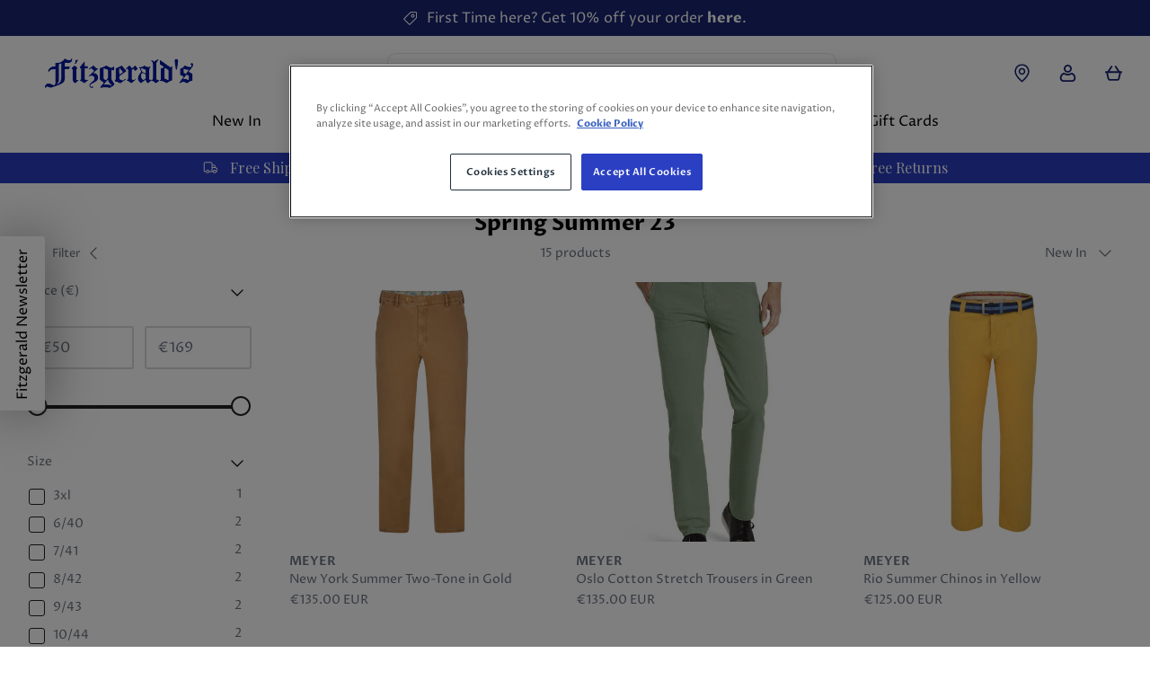

--- FILE ---
content_type: text/html; charset=utf-8
request_url: https://www.fitzgeraldsmenswear.ie/collections/spring-summer-23
body_size: 46331
content:
<!doctype html><html lang='en' dir='ltr'>
	<head>
		<!-- Google Tag Manager -->
<script>
(function(w,d,s,l,i){w[l]=w[l]||[];w[l].push({'gtm.start':
new Date().getTime(),event:'gtm.js'});var f=d.getElementsByTagName(s)[0], j=d.createElement(s),dl=l!='dataLayer'?'&l='+l:'';j.async=true;j.src='https://www.googletagmanager.com/gtm.js?id='+i+dl;f.parentNode.insertBefore(j,f);
})(window,document,'script','dataLayer','GTM-W4ZTNW2');
</script>
<!-- End Google Tag Manager -->
		<!-- Symmetry 5.5.1 -->

		<link rel='preload' href='//www.fitzgeraldsmenswear.ie/cdn/shop/t/7/assets/styles.css?v=165609689289294255421765981126' as='style'>
		<meta charset="utf-8" />
<meta name="viewport" content="width=device-width,initial-scale=1.0" />
<meta http-equiv="X-UA-Compatible" content="IE=edge">

<link rel="preconnect" href="https://cdn.shopify.com" crossorigin>
<link rel="preconnect" href="https://fonts.shopify.com" crossorigin>
<link rel="preconnect" href="https://monorail-edge.shopifysvc.com"><link rel="preload" as="font" href="//www.fitzgeraldsmenswear.ie/cdn/fonts/work_sans/worksans_n4.b7973b3d07d0ace13de1b1bea9c45759cdbe12cf.woff2" type="font/woff2" crossorigin><link rel="preload" as="font" href="//www.fitzgeraldsmenswear.ie/cdn/fonts/work_sans/worksans_n7.e2cf5bd8f2c7e9d30c030f9ea8eafc69f5a92f7b.woff2" type="font/woff2" crossorigin><link rel="preload" as="font" href="//www.fitzgeraldsmenswear.ie/cdn/fonts/work_sans/worksans_i4.16ff51e3e71fc1d09ff97b9ff9ccacbeeb384ec4.woff2" type="font/woff2" crossorigin><link rel="preload" as="font" href="//www.fitzgeraldsmenswear.ie/cdn/fonts/work_sans/worksans_i7.7cdba6320b03c03dcaa365743a4e0e729fe97e54.woff2" type="font/woff2" crossorigin><link rel="preload" as="font" href="//www.fitzgeraldsmenswear.ie/cdn/fonts/work_sans/worksans_n4.b7973b3d07d0ace13de1b1bea9c45759cdbe12cf.woff2" type="font/woff2" crossorigin><link rel="preload" as="font" href="//www.fitzgeraldsmenswear.ie/cdn/fonts/playfair_display/playfairdisplay_n4.9980f3e16959dc89137cc1369bfc3ae98af1deb9.woff2" type="font/woff2" crossorigin><link rel="preload" as="font" href="//www.fitzgeraldsmenswear.ie/cdn/fonts/work_sans/worksans_n4.b7973b3d07d0ace13de1b1bea9c45759cdbe12cf.woff2" type="font/woff2" crossorigin><link rel="preload" href="//www.fitzgeraldsmenswear.ie/cdn/shop/t/7/assets/vendor.min.js?v=11589511144441591071661180175" as="script">
<link rel="preload" href="//www.fitzgeraldsmenswear.ie/cdn/shop/t/7/assets/theme.js?v=102697457369091674471667386175" as="script"><link rel="canonical" href="https://www.fitzgeraldsmenswear.ie/collections/spring-summer-23" /><link rel="shortcut icon" href="//www.fitzgeraldsmenswear.ie/cdn/shop/files/32_1.png?v=1664441456" type="image/png" />

		<title>
			Spring Summer 23
			
			
			 &ndash; Fitzgerald&#39;s Menswear
		</title>

		<meta property="og:site_name" content="Fitzgerald&#39;s Menswear">
<meta property="og:url" content="https://www.fitzgeraldsmenswear.ie/collections/spring-summer-23">
<meta property="og:title" content="Spring Summer 23">
<meta property="og:type" content="product.group">
<meta property="og:description" content="Fitzgerald Menswear The Premium Mens Clothes Store Offering Quality, Heritage And Service For Suits, Clothes, Shoes and Accessories In Waterford, Wexford and Clonmel since 1956.  Fitzgerald Menswear offers the best suits for weddings and suit hire. "><meta property="og:image" content="http://www.fitzgeraldsmenswear.ie/cdn/shop/files/Logo_92de70de-d795-4920-b9b2-c26dc6e3a012_1200x1200.png?v=1661171766">
  <meta property="og:image:secure_url" content="https://www.fitzgeraldsmenswear.ie/cdn/shop/files/Logo_92de70de-d795-4920-b9b2-c26dc6e3a012_1200x1200.png?v=1661171766">
  <meta property="og:image:width" content="1200">
  <meta property="og:image:height" content="628"><meta name="twitter:site" content="@/"><meta name="twitter:card" content="summary_large_image">
<meta name="twitter:title" content="Spring Summer 23">
<meta name="twitter:description" content="Fitzgerald Menswear The Premium Mens Clothes Store Offering Quality, Heritage And Service For Suits, Clothes, Shoes and Accessories In Waterford, Wexford and Clonmel since 1956.  Fitzgerald Menswear offers the best suits for weddings and suit hire. ">


		<!-- begin-boost-pfs-filter-css -->
		<link href="//www.fitzgeraldsmenswear.ie/cdn/shop/t/7/assets/boost-pfs-init.css?v=3002728673332180621661180192" rel="stylesheet" type="text/css" media="all" />
  <link rel="preload stylesheet" href="//www.fitzgeraldsmenswear.ie/cdn/shop/t/7/assets/boost-pfs-general.css?v=111784705440684216811661180192" as="style"><link href="//www.fitzgeraldsmenswear.ie/cdn/shop/t/7/assets/boost-pfs-custom.css?v=88449789902771477991661180192" rel="stylesheet" type="text/css" media="all" />
<style data-id="boost-pfs-style">
    .boost-pfs-filter-option-title-text {color: rgba(107,114,128,1);font-size: 14px;font-weight: 400;}

   .boost-pfs-filter-tree-v .boost-pfs-filter-option-title-text:before {border-top-color: rgba(107,114,128,1);}
    .boost-pfs-filter-tree-v .boost-pfs-filter-option.boost-pfs-filter-option-collapsed .boost-pfs-filter-option-title-text:before {border-bottom-color: rgba(107,114,128,1);}
    .boost-pfs-filter-tree-h .boost-pfs-filter-option-title-heading:before {border-right-color: rgba(107,114,128,1);
        border-bottom-color: rgba(107,114,128,1);}

    .boost-pfs-filter-refine-by .boost-pfs-filter-option-title h3 {color: rgba(107,114,128,1);}

    .boost-pfs-filter-option-content .boost-pfs-filter-option-item-list .boost-pfs-filter-option-item button,
    .boost-pfs-filter-option-content .boost-pfs-filter-option-item-list .boost-pfs-filter-option-item .boost-pfs-filter-button,
    .boost-pfs-filter-option-range-amount input,
    .boost-pfs-filter-tree-v .boost-pfs-filter-refine-by .boost-pfs-filter-refine-by-items .refine-by-item,
    .boost-pfs-filter-refine-by-wrapper-v .boost-pfs-filter-refine-by .boost-pfs-filter-refine-by-items .refine-by-item,
    .boost-pfs-filter-refine-by .boost-pfs-filter-option-title,
    .boost-pfs-filter-refine-by .boost-pfs-filter-refine-by-items .refine-by-item>a,
    .boost-pfs-filter-refine-by>span,
    .boost-pfs-filter-clear,
    .boost-pfs-filter-clear-all{color: rgba(107,114,128,1);font-size: 14px;}
    .boost-pfs-filter-tree-h .boost-pfs-filter-pc .boost-pfs-filter-refine-by-items .refine-by-item .boost-pfs-filter-clear .refine-by-type,
    .boost-pfs-filter-refine-by-wrapper-h .boost-pfs-filter-pc .boost-pfs-filter-refine-by-items .refine-by-item .boost-pfs-filter-clear .refine-by-type {color: rgba(107,114,128,1);}

    .boost-pfs-filter-option-multi-level-collections .boost-pfs-filter-option-multi-level-list .boost-pfs-filter-option-item .boost-pfs-filter-button-arrow .boost-pfs-arrow:before,
    .boost-pfs-filter-option-multi-level-tag .boost-pfs-filter-option-multi-level-list .boost-pfs-filter-option-item .boost-pfs-filter-button-arrow .boost-pfs-arrow:before {border-right: 1px solid rgba(107,114,128,1);
        border-bottom: 1px solid rgba(107,114,128,1);}

    .boost-pfs-filter-refine-by-wrapper-v .boost-pfs-filter-refine-by .boost-pfs-filter-refine-by-items .refine-by-item .boost-pfs-filter-clear:after,
    .boost-pfs-filter-refine-by-wrapper-v .boost-pfs-filter-refine-by .boost-pfs-filter-refine-by-items .refine-by-item .boost-pfs-filter-clear:before,
    .boost-pfs-filter-tree-v .boost-pfs-filter-refine-by .boost-pfs-filter-refine-by-items .refine-by-item .boost-pfs-filter-clear:after,
    .boost-pfs-filter-tree-v .boost-pfs-filter-refine-by .boost-pfs-filter-refine-by-items .refine-by-item .boost-pfs-filter-clear:before,
    .boost-pfs-filter-refine-by-wrapper-h .boost-pfs-filter-pc .boost-pfs-filter-refine-by-items .refine-by-item .boost-pfs-filter-clear:after,
    .boost-pfs-filter-refine-by-wrapper-h .boost-pfs-filter-pc .boost-pfs-filter-refine-by-items .refine-by-item .boost-pfs-filter-clear:before,
    .boost-pfs-filter-tree-h .boost-pfs-filter-pc .boost-pfs-filter-refine-by-items .refine-by-item .boost-pfs-filter-clear:after,
    .boost-pfs-filter-tree-h .boost-pfs-filter-pc .boost-pfs-filter-refine-by-items .refine-by-item .boost-pfs-filter-clear:before {border-top-color: rgba(107,114,128,1);}
    .boost-pfs-filter-option-range-slider .noUi-value-horizontal {color: rgba(107,114,128,1);}

    .boost-pfs-filter-tree-mobile-button button,
    .boost-pfs-filter-top-sorting-mobile button {color: rgba(107,114,128,1) !important;font-size: 14px !important;font-weight: 400 !important;text-transform: initial !important;background: rgba(0,0,0,0) !important;}
    .boost-pfs-filter-top-sorting-mobile button>span:after {color: rgba(107,114,128,1) !important;}
  </style><style data-id="boost-pfs-otp-style" type="text/css">
      .boost-pfs-quickview-btn {background: rgba(255,255,255,1);color: rgba(61,66,70,1);border-color: rgba(255,255,255,1);}
      .boost-pfs-quickview-btn svg {fill: rgba(61,66,70,1);}
      .boost-pfs-quickview-btn:hover {background: rgba(61,66,70,1);color: rgba(255,255,255,1);border-color: rgba(61,66,70,1);}
      .boost-pfs-quickview-btn:hover svg {fill: rgba(255,255,255,1);}
      .boost-pfs-addtocart-btn {background: rgba(0,0,0,1);color: rgba(255,255,255,1);border-color: rgba(0,0,0,1);}
      .boost-pfs-addtocart-btn svg {fill: rgba(255,255,255,1);}
      .boost-pfs-addtocart-btn:hover {background: rgba(61,66,70,1);color: rgba(255,255,255,1);border-color: rgba(61,66,70,1);}
      .boost-pfs-addtocart-btn:hover svg {fill: rgba(255,255,255,1);}
    </style>

		<!-- end-boost-pfs-filter-css -->

		<link href="//www.fitzgeraldsmenswear.ie/cdn/shop/t/7/assets/styles-customised.css?v=89930943766055385221765981126" rel="stylesheet" type="text/css" media="all" />
		<link href="//www.fitzgeraldsmenswear.ie/cdn/shop/t/7/assets/custom.css?v=159152273103367597421729155293" rel="stylesheet" type="text/css" media="all" />

		<script>
			window.theme = window.theme || {};
			theme.money_format_with_product_code_preference = "€{{amount}} EUR";
			theme.money_format_with_cart_code_preference = "€{{amount}} EUR";
			theme.money_format = "€{{amount}}";
			theme.strings = {
			  previous: "Previous",
			  next: "Next",
			  addressError: "Error looking up that address",
			  addressNoResults: "No results for that address",
			  addressQueryLimit: "You have exceeded the Google API usage limit. Consider upgrading to a \u003ca href=\"https:\/\/developers.google.com\/maps\/premium\/usage-limits\"\u003ePremium Plan\u003c\/a\u003e.",
			  authError: "There was a problem authenticating your Google Maps API Key.",
			  icon_labels_left: "Left",
			  icon_labels_right: "Right",
			  icon_labels_down: "Down",
			  icon_labels_close: "Close",
			  icon_labels_plus: "Plus",
			  cart_terms_confirmation: "You must agree to the terms and conditions before continuing.",
			  products_listing_from: "From",
			  layout_live_search_see_all: "See all results",
			  products_product_add_to_cart: "Add to Cart",
			  products_variant_no_stock: "Sold out",
			  products_variant_non_existent: "Unavailable",
			  products_product_pick_a: "Pick a",
			  general_navigation_menu_toggle_aria_label: "Toggle menu",
			  general_accessibility_labels_close: "Close",
			  products_product_adding_to_cart: "Adding",
			  products_product_added_to_cart: "Added to cart",
			  general_quick_search_pages: "Pages",
			  general_quick_search_no_results: "Sorry, we couldn\u0026#39;t find any results",
			  collections_general_see_all_subcollections: "See all..."
			};
			theme.routes = {
			  cart_url: '/cart',
			  cart_add_url: '/cart/add.js',
			  cart_change_url: '/cart/change',
			  predictive_search_url: '/search/suggest'
			};
			theme.settings = {
			  cart_type: "drawer",
			  quickbuy_style: "button",
			  avoid_orphans: true
			};
			document.documentElement.classList.add('js');
		</script><style>[data-swatch="beige"] { --swatch-background-color:#CEB7A5}[data-swatch="grey"] { --swatch-background-color:#6B7280}[data-swatch="red"] { --swatch-background-color:#f05252}[data-swatch="black"] { --swatch-background-color:#000000}[data-swatch="white"] { --swatch-background-color:#ffffff}[data-swatch="brown"] { --swatch-background-color:#CEB7A5}</style><!-- CookiePro Cookies Consent Notice start for www.fitzgeraldsmenswear.ie -->

		<script
			src='https://cookie-cdn.cookiepro.com/scripttemplates/otSDKStub.js'
			type='text/javascript'
			charset='UTF-8'
			data-domain-script='5ff191c6-969c-437b-8c52-bd7d028fddea'
		></script>
		<script type='text/javascript'>
			function OptanonWrapper() {}
		</script>
		<!-- CookiePro Cookies Consent Notice end for www.fitzgeraldsmenswear.ie -->

		<script defer type="text/javascript">
    
    const performanceCookieCategory = 'C0003,';

    function waitForOneTrust() {
        hasOneTrustLoaded();

        let attempts = 0;
        const interval = setInterval(function () {

            if (hasOneTrustLoaded() || attempts > 100){
                clearInterval(interval);
            } 

            attempts++;

        }, 100)

    }

    function hasOneTrustLoaded() {
        
        if(typeof window.OnetrustActiveGroups === 'string'){
            //check now
            optanonWrapper()
            // and wrap and trigger after cookie opt-in
            window.OptanonWrapper = optanonWrapper;
           
            return true;

        }
        
        return false;
        
    }

    function sendConsent(trackingConsent) {
        window.Shopify.customerPrivacy.setTrackingConsent(trackingConsent, () => {
            if (trackingConsent === true) {
                // console.log('Consent given');
            } else {
                //  console.log('Np Consent');
            }
        });
    }

    function optanonWrapper() {

        const trackingConsent = !!window.OnetrustActiveGroups.includes(performanceCookieCategory);        
        window.Shopify.loadFeatures(
            [
                {
                    name: 'consent-tracking-api',
                    version: '0.1',
                },
            ],
            error => {
                if (error) {
                    throw error; 
                }

                sendConsent(trackingConsent);

            },
        );   
    }

    (function () {
        waitForOneTrust();
    })();

</script>

		<script>window.performance && window.performance.mark && window.performance.mark('shopify.content_for_header.start');</script><meta name="google-site-verification" content="4ZpUhxlopcB6PwSaTNNrGJw4CdptvijR2X-n9O6PsFE">
<meta name="facebook-domain-verification" content="f2wbxfxiptao33c90lfeynvhk6a57k">
<meta id="shopify-digital-wallet" name="shopify-digital-wallet" content="/60900540556/digital_wallets/dialog">
<meta name="shopify-checkout-api-token" content="c4dc1ec7c09688bbe6a33252d9b3f16c">
<link rel="alternate" type="application/atom+xml" title="Feed" href="/collections/spring-summer-23.atom" />
<link rel="next" href="/collections/spring-summer-23?page=2">
<link rel="alternate" type="application/json+oembed" href="https://www.fitzgeraldsmenswear.ie/collections/spring-summer-23.oembed">
<script async="async" src="/checkouts/internal/preloads.js?locale=en-IE"></script>
<link rel="preconnect" href="https://shop.app" crossorigin="anonymous">
<script async="async" src="https://shop.app/checkouts/internal/preloads.js?locale=en-IE&shop_id=60900540556" crossorigin="anonymous"></script>
<script id="apple-pay-shop-capabilities" type="application/json">{"shopId":60900540556,"countryCode":"IE","currencyCode":"EUR","merchantCapabilities":["supports3DS"],"merchantId":"gid:\/\/shopify\/Shop\/60900540556","merchantName":"Fitzgerald's Menswear","requiredBillingContactFields":["postalAddress","email","phone"],"requiredShippingContactFields":["postalAddress","email","phone"],"shippingType":"shipping","supportedNetworks":["visa","maestro","masterCard"],"total":{"type":"pending","label":"Fitzgerald's Menswear","amount":"1.00"},"shopifyPaymentsEnabled":true,"supportsSubscriptions":true}</script>
<script id="shopify-features" type="application/json">{"accessToken":"c4dc1ec7c09688bbe6a33252d9b3f16c","betas":["rich-media-storefront-analytics"],"domain":"www.fitzgeraldsmenswear.ie","predictiveSearch":true,"shopId":60900540556,"locale":"en"}</script>
<script>var Shopify = Shopify || {};
Shopify.shop = "fitzgerald-ireland.myshopify.com";
Shopify.locale = "en";
Shopify.currency = {"active":"EUR","rate":"1.0"};
Shopify.country = "IE";
Shopify.theme = {"name":"fitzgerald-ireland-shopify-theme\/main","id":128100270220,"schema_name":"Symmetry","schema_version":"5.5.1","theme_store_id":null,"role":"main"};
Shopify.theme.handle = "null";
Shopify.theme.style = {"id":null,"handle":null};
Shopify.cdnHost = "www.fitzgeraldsmenswear.ie/cdn";
Shopify.routes = Shopify.routes || {};
Shopify.routes.root = "/";</script>
<script type="module">!function(o){(o.Shopify=o.Shopify||{}).modules=!0}(window);</script>
<script>!function(o){function n(){var o=[];function n(){o.push(Array.prototype.slice.apply(arguments))}return n.q=o,n}var t=o.Shopify=o.Shopify||{};t.loadFeatures=n(),t.autoloadFeatures=n()}(window);</script>
<script>
  window.ShopifyPay = window.ShopifyPay || {};
  window.ShopifyPay.apiHost = "shop.app\/pay";
  window.ShopifyPay.redirectState = null;
</script>
<script id="shop-js-analytics" type="application/json">{"pageType":"collection"}</script>
<script defer="defer" async type="module" src="//www.fitzgeraldsmenswear.ie/cdn/shopifycloud/shop-js/modules/v2/client.init-shop-cart-sync_BT-GjEfc.en.esm.js"></script>
<script defer="defer" async type="module" src="//www.fitzgeraldsmenswear.ie/cdn/shopifycloud/shop-js/modules/v2/chunk.common_D58fp_Oc.esm.js"></script>
<script defer="defer" async type="module" src="//www.fitzgeraldsmenswear.ie/cdn/shopifycloud/shop-js/modules/v2/chunk.modal_xMitdFEc.esm.js"></script>
<script type="module">
  await import("//www.fitzgeraldsmenswear.ie/cdn/shopifycloud/shop-js/modules/v2/client.init-shop-cart-sync_BT-GjEfc.en.esm.js");
await import("//www.fitzgeraldsmenswear.ie/cdn/shopifycloud/shop-js/modules/v2/chunk.common_D58fp_Oc.esm.js");
await import("//www.fitzgeraldsmenswear.ie/cdn/shopifycloud/shop-js/modules/v2/chunk.modal_xMitdFEc.esm.js");

  window.Shopify.SignInWithShop?.initShopCartSync?.({"fedCMEnabled":true,"windoidEnabled":true});

</script>
<script>
  window.Shopify = window.Shopify || {};
  if (!window.Shopify.featureAssets) window.Shopify.featureAssets = {};
  window.Shopify.featureAssets['shop-js'] = {"shop-cart-sync":["modules/v2/client.shop-cart-sync_DZOKe7Ll.en.esm.js","modules/v2/chunk.common_D58fp_Oc.esm.js","modules/v2/chunk.modal_xMitdFEc.esm.js"],"init-fed-cm":["modules/v2/client.init-fed-cm_B6oLuCjv.en.esm.js","modules/v2/chunk.common_D58fp_Oc.esm.js","modules/v2/chunk.modal_xMitdFEc.esm.js"],"shop-cash-offers":["modules/v2/client.shop-cash-offers_D2sdYoxE.en.esm.js","modules/v2/chunk.common_D58fp_Oc.esm.js","modules/v2/chunk.modal_xMitdFEc.esm.js"],"shop-login-button":["modules/v2/client.shop-login-button_QeVjl5Y3.en.esm.js","modules/v2/chunk.common_D58fp_Oc.esm.js","modules/v2/chunk.modal_xMitdFEc.esm.js"],"pay-button":["modules/v2/client.pay-button_DXTOsIq6.en.esm.js","modules/v2/chunk.common_D58fp_Oc.esm.js","modules/v2/chunk.modal_xMitdFEc.esm.js"],"shop-button":["modules/v2/client.shop-button_DQZHx9pm.en.esm.js","modules/v2/chunk.common_D58fp_Oc.esm.js","modules/v2/chunk.modal_xMitdFEc.esm.js"],"avatar":["modules/v2/client.avatar_BTnouDA3.en.esm.js"],"init-windoid":["modules/v2/client.init-windoid_CR1B-cfM.en.esm.js","modules/v2/chunk.common_D58fp_Oc.esm.js","modules/v2/chunk.modal_xMitdFEc.esm.js"],"init-shop-for-new-customer-accounts":["modules/v2/client.init-shop-for-new-customer-accounts_C_vY_xzh.en.esm.js","modules/v2/client.shop-login-button_QeVjl5Y3.en.esm.js","modules/v2/chunk.common_D58fp_Oc.esm.js","modules/v2/chunk.modal_xMitdFEc.esm.js"],"init-shop-email-lookup-coordinator":["modules/v2/client.init-shop-email-lookup-coordinator_BI7n9ZSv.en.esm.js","modules/v2/chunk.common_D58fp_Oc.esm.js","modules/v2/chunk.modal_xMitdFEc.esm.js"],"init-shop-cart-sync":["modules/v2/client.init-shop-cart-sync_BT-GjEfc.en.esm.js","modules/v2/chunk.common_D58fp_Oc.esm.js","modules/v2/chunk.modal_xMitdFEc.esm.js"],"shop-toast-manager":["modules/v2/client.shop-toast-manager_DiYdP3xc.en.esm.js","modules/v2/chunk.common_D58fp_Oc.esm.js","modules/v2/chunk.modal_xMitdFEc.esm.js"],"init-customer-accounts":["modules/v2/client.init-customer-accounts_D9ZNqS-Q.en.esm.js","modules/v2/client.shop-login-button_QeVjl5Y3.en.esm.js","modules/v2/chunk.common_D58fp_Oc.esm.js","modules/v2/chunk.modal_xMitdFEc.esm.js"],"init-customer-accounts-sign-up":["modules/v2/client.init-customer-accounts-sign-up_iGw4briv.en.esm.js","modules/v2/client.shop-login-button_QeVjl5Y3.en.esm.js","modules/v2/chunk.common_D58fp_Oc.esm.js","modules/v2/chunk.modal_xMitdFEc.esm.js"],"shop-follow-button":["modules/v2/client.shop-follow-button_CqMgW2wH.en.esm.js","modules/v2/chunk.common_D58fp_Oc.esm.js","modules/v2/chunk.modal_xMitdFEc.esm.js"],"checkout-modal":["modules/v2/client.checkout-modal_xHeaAweL.en.esm.js","modules/v2/chunk.common_D58fp_Oc.esm.js","modules/v2/chunk.modal_xMitdFEc.esm.js"],"shop-login":["modules/v2/client.shop-login_D91U-Q7h.en.esm.js","modules/v2/chunk.common_D58fp_Oc.esm.js","modules/v2/chunk.modal_xMitdFEc.esm.js"],"lead-capture":["modules/v2/client.lead-capture_BJmE1dJe.en.esm.js","modules/v2/chunk.common_D58fp_Oc.esm.js","modules/v2/chunk.modal_xMitdFEc.esm.js"],"payment-terms":["modules/v2/client.payment-terms_Ci9AEqFq.en.esm.js","modules/v2/chunk.common_D58fp_Oc.esm.js","modules/v2/chunk.modal_xMitdFEc.esm.js"]};
</script>
<script id="__st">var __st={"a":60900540556,"offset":0,"reqid":"7291f157-a20d-4fca-9bcf-9c10de835c48-1769445576","pageurl":"www.fitzgeraldsmenswear.ie\/collections\/spring-summer-23","u":"2138b28cf742","p":"collection","rtyp":"collection","rid":599912743253};</script>
<script>window.ShopifyPaypalV4VisibilityTracking = true;</script>
<script id="captcha-bootstrap">!function(){'use strict';const t='contact',e='account',n='new_comment',o=[[t,t],['blogs',n],['comments',n],[t,'customer']],c=[[e,'customer_login'],[e,'guest_login'],[e,'recover_customer_password'],[e,'create_customer']],r=t=>t.map((([t,e])=>`form[action*='/${t}']:not([data-nocaptcha='true']) input[name='form_type'][value='${e}']`)).join(','),a=t=>()=>t?[...document.querySelectorAll(t)].map((t=>t.form)):[];function s(){const t=[...o],e=r(t);return a(e)}const i='password',u='form_key',d=['recaptcha-v3-token','g-recaptcha-response','h-captcha-response',i],f=()=>{try{return window.sessionStorage}catch{return}},m='__shopify_v',_=t=>t.elements[u];function p(t,e,n=!1){try{const o=window.sessionStorage,c=JSON.parse(o.getItem(e)),{data:r}=function(t){const{data:e,action:n}=t;return t[m]||n?{data:e,action:n}:{data:t,action:n}}(c);for(const[e,n]of Object.entries(r))t.elements[e]&&(t.elements[e].value=n);n&&o.removeItem(e)}catch(o){console.error('form repopulation failed',{error:o})}}const l='form_type',E='cptcha';function T(t){t.dataset[E]=!0}const w=window,h=w.document,L='Shopify',v='ce_forms',y='captcha';let A=!1;((t,e)=>{const n=(g='f06e6c50-85a8-45c8-87d0-21a2b65856fe',I='https://cdn.shopify.com/shopifycloud/storefront-forms-hcaptcha/ce_storefront_forms_captcha_hcaptcha.v1.5.2.iife.js',D={infoText:'Protected by hCaptcha',privacyText:'Privacy',termsText:'Terms'},(t,e,n)=>{const o=w[L][v],c=o.bindForm;if(c)return c(t,g,e,D).then(n);var r;o.q.push([[t,g,e,D],n]),r=I,A||(h.body.append(Object.assign(h.createElement('script'),{id:'captcha-provider',async:!0,src:r})),A=!0)});var g,I,D;w[L]=w[L]||{},w[L][v]=w[L][v]||{},w[L][v].q=[],w[L][y]=w[L][y]||{},w[L][y].protect=function(t,e){n(t,void 0,e),T(t)},Object.freeze(w[L][y]),function(t,e,n,w,h,L){const[v,y,A,g]=function(t,e,n){const i=e?o:[],u=t?c:[],d=[...i,...u],f=r(d),m=r(i),_=r(d.filter((([t,e])=>n.includes(e))));return[a(f),a(m),a(_),s()]}(w,h,L),I=t=>{const e=t.target;return e instanceof HTMLFormElement?e:e&&e.form},D=t=>v().includes(t);t.addEventListener('submit',(t=>{const e=I(t);if(!e)return;const n=D(e)&&!e.dataset.hcaptchaBound&&!e.dataset.recaptchaBound,o=_(e),c=g().includes(e)&&(!o||!o.value);(n||c)&&t.preventDefault(),c&&!n&&(function(t){try{if(!f())return;!function(t){const e=f();if(!e)return;const n=_(t);if(!n)return;const o=n.value;o&&e.removeItem(o)}(t);const e=Array.from(Array(32),(()=>Math.random().toString(36)[2])).join('');!function(t,e){_(t)||t.append(Object.assign(document.createElement('input'),{type:'hidden',name:u})),t.elements[u].value=e}(t,e),function(t,e){const n=f();if(!n)return;const o=[...t.querySelectorAll(`input[type='${i}']`)].map((({name:t})=>t)),c=[...d,...o],r={};for(const[a,s]of new FormData(t).entries())c.includes(a)||(r[a]=s);n.setItem(e,JSON.stringify({[m]:1,action:t.action,data:r}))}(t,e)}catch(e){console.error('failed to persist form',e)}}(e),e.submit())}));const S=(t,e)=>{t&&!t.dataset[E]&&(n(t,e.some((e=>e===t))),T(t))};for(const o of['focusin','change'])t.addEventListener(o,(t=>{const e=I(t);D(e)&&S(e,y())}));const B=e.get('form_key'),M=e.get(l),P=B&&M;t.addEventListener('DOMContentLoaded',(()=>{const t=y();if(P)for(const e of t)e.elements[l].value===M&&p(e,B);[...new Set([...A(),...v().filter((t=>'true'===t.dataset.shopifyCaptcha))])].forEach((e=>S(e,t)))}))}(h,new URLSearchParams(w.location.search),n,t,e,['guest_login'])})(!0,!0)}();</script>
<script integrity="sha256-4kQ18oKyAcykRKYeNunJcIwy7WH5gtpwJnB7kiuLZ1E=" data-source-attribution="shopify.loadfeatures" defer="defer" src="//www.fitzgeraldsmenswear.ie/cdn/shopifycloud/storefront/assets/storefront/load_feature-a0a9edcb.js" crossorigin="anonymous"></script>
<script crossorigin="anonymous" defer="defer" src="//www.fitzgeraldsmenswear.ie/cdn/shopifycloud/storefront/assets/shopify_pay/storefront-65b4c6d7.js?v=20250812"></script>
<script data-source-attribution="shopify.dynamic_checkout.dynamic.init">var Shopify=Shopify||{};Shopify.PaymentButton=Shopify.PaymentButton||{isStorefrontPortableWallets:!0,init:function(){window.Shopify.PaymentButton.init=function(){};var t=document.createElement("script");t.src="https://www.fitzgeraldsmenswear.ie/cdn/shopifycloud/portable-wallets/latest/portable-wallets.en.js",t.type="module",document.head.appendChild(t)}};
</script>
<script data-source-attribution="shopify.dynamic_checkout.buyer_consent">
  function portableWalletsHideBuyerConsent(e){var t=document.getElementById("shopify-buyer-consent"),n=document.getElementById("shopify-subscription-policy-button");t&&n&&(t.classList.add("hidden"),t.setAttribute("aria-hidden","true"),n.removeEventListener("click",e))}function portableWalletsShowBuyerConsent(e){var t=document.getElementById("shopify-buyer-consent"),n=document.getElementById("shopify-subscription-policy-button");t&&n&&(t.classList.remove("hidden"),t.removeAttribute("aria-hidden"),n.addEventListener("click",e))}window.Shopify?.PaymentButton&&(window.Shopify.PaymentButton.hideBuyerConsent=portableWalletsHideBuyerConsent,window.Shopify.PaymentButton.showBuyerConsent=portableWalletsShowBuyerConsent);
</script>
<script data-source-attribution="shopify.dynamic_checkout.cart.bootstrap">document.addEventListener("DOMContentLoaded",(function(){function t(){return document.querySelector("shopify-accelerated-checkout-cart, shopify-accelerated-checkout")}if(t())Shopify.PaymentButton.init();else{new MutationObserver((function(e,n){t()&&(Shopify.PaymentButton.init(),n.disconnect())})).observe(document.body,{childList:!0,subtree:!0})}}));
</script>
<link id="shopify-accelerated-checkout-styles" rel="stylesheet" media="screen" href="https://www.fitzgeraldsmenswear.ie/cdn/shopifycloud/portable-wallets/latest/accelerated-checkout-backwards-compat.css" crossorigin="anonymous">
<style id="shopify-accelerated-checkout-cart">
        #shopify-buyer-consent {
  margin-top: 1em;
  display: inline-block;
  width: 100%;
}

#shopify-buyer-consent.hidden {
  display: none;
}

#shopify-subscription-policy-button {
  background: none;
  border: none;
  padding: 0;
  text-decoration: underline;
  font-size: inherit;
  cursor: pointer;
}

#shopify-subscription-policy-button::before {
  box-shadow: none;
}

      </style>

<script>window.performance && window.performance.mark && window.performance.mark('shopify.content_for_header.end');</script>
	<!-- BEGIN app block: shopify://apps/klaviyo-email-marketing-sms/blocks/klaviyo-onsite-embed/2632fe16-c075-4321-a88b-50b567f42507 -->












  <script async src="https://static.klaviyo.com/onsite/js/VeJDMM/klaviyo.js?company_id=VeJDMM"></script>
  <script>!function(){if(!window.klaviyo){window._klOnsite=window._klOnsite||[];try{window.klaviyo=new Proxy({},{get:function(n,i){return"push"===i?function(){var n;(n=window._klOnsite).push.apply(n,arguments)}:function(){for(var n=arguments.length,o=new Array(n),w=0;w<n;w++)o[w]=arguments[w];var t="function"==typeof o[o.length-1]?o.pop():void 0,e=new Promise((function(n){window._klOnsite.push([i].concat(o,[function(i){t&&t(i),n(i)}]))}));return e}}})}catch(n){window.klaviyo=window.klaviyo||[],window.klaviyo.push=function(){var n;(n=window._klOnsite).push.apply(n,arguments)}}}}();</script>

  




  <script>
    window.klaviyoReviewsProductDesignMode = false
  </script>







<!-- END app block --><!-- BEGIN app block: shopify://apps/sc-easy-redirects/blocks/app/be3f8dbd-5d43-46b4-ba43-2d65046054c2 -->
    <!-- common for all pages -->
    
    
        
            <script src="https://cdn.shopify.com/extensions/264f3360-3201-4ab7-9087-2c63466c86a3/sc-easy-redirects-5/assets/esc-redirect-app.js" async></script>
        
    




<!-- END app block --><link href="https://monorail-edge.shopifysvc.com" rel="dns-prefetch">
<script>(function(){if ("sendBeacon" in navigator && "performance" in window) {try {var session_token_from_headers = performance.getEntriesByType('navigation')[0].serverTiming.find(x => x.name == '_s').description;} catch {var session_token_from_headers = undefined;}var session_cookie_matches = document.cookie.match(/_shopify_s=([^;]*)/);var session_token_from_cookie = session_cookie_matches && session_cookie_matches.length === 2 ? session_cookie_matches[1] : "";var session_token = session_token_from_headers || session_token_from_cookie || "";function handle_abandonment_event(e) {var entries = performance.getEntries().filter(function(entry) {return /monorail-edge.shopifysvc.com/.test(entry.name);});if (!window.abandonment_tracked && entries.length === 0) {window.abandonment_tracked = true;var currentMs = Date.now();var navigation_start = performance.timing.navigationStart;var payload = {shop_id: 60900540556,url: window.location.href,navigation_start,duration: currentMs - navigation_start,session_token,page_type: "collection"};window.navigator.sendBeacon("https://monorail-edge.shopifysvc.com/v1/produce", JSON.stringify({schema_id: "online_store_buyer_site_abandonment/1.1",payload: payload,metadata: {event_created_at_ms: currentMs,event_sent_at_ms: currentMs}}));}}window.addEventListener('pagehide', handle_abandonment_event);}}());</script>
<script id="web-pixels-manager-setup">(function e(e,d,r,n,o){if(void 0===o&&(o={}),!Boolean(null===(a=null===(i=window.Shopify)||void 0===i?void 0:i.analytics)||void 0===a?void 0:a.replayQueue)){var i,a;window.Shopify=window.Shopify||{};var t=window.Shopify;t.analytics=t.analytics||{};var s=t.analytics;s.replayQueue=[],s.publish=function(e,d,r){return s.replayQueue.push([e,d,r]),!0};try{self.performance.mark("wpm:start")}catch(e){}var l=function(){var e={modern:/Edge?\/(1{2}[4-9]|1[2-9]\d|[2-9]\d{2}|\d{4,})\.\d+(\.\d+|)|Firefox\/(1{2}[4-9]|1[2-9]\d|[2-9]\d{2}|\d{4,})\.\d+(\.\d+|)|Chrom(ium|e)\/(9{2}|\d{3,})\.\d+(\.\d+|)|(Maci|X1{2}).+ Version\/(15\.\d+|(1[6-9]|[2-9]\d|\d{3,})\.\d+)([,.]\d+|)( \(\w+\)|)( Mobile\/\w+|) Safari\/|Chrome.+OPR\/(9{2}|\d{3,})\.\d+\.\d+|(CPU[ +]OS|iPhone[ +]OS|CPU[ +]iPhone|CPU IPhone OS|CPU iPad OS)[ +]+(15[._]\d+|(1[6-9]|[2-9]\d|\d{3,})[._]\d+)([._]\d+|)|Android:?[ /-](13[3-9]|1[4-9]\d|[2-9]\d{2}|\d{4,})(\.\d+|)(\.\d+|)|Android.+Firefox\/(13[5-9]|1[4-9]\d|[2-9]\d{2}|\d{4,})\.\d+(\.\d+|)|Android.+Chrom(ium|e)\/(13[3-9]|1[4-9]\d|[2-9]\d{2}|\d{4,})\.\d+(\.\d+|)|SamsungBrowser\/([2-9]\d|\d{3,})\.\d+/,legacy:/Edge?\/(1[6-9]|[2-9]\d|\d{3,})\.\d+(\.\d+|)|Firefox\/(5[4-9]|[6-9]\d|\d{3,})\.\d+(\.\d+|)|Chrom(ium|e)\/(5[1-9]|[6-9]\d|\d{3,})\.\d+(\.\d+|)([\d.]+$|.*Safari\/(?![\d.]+ Edge\/[\d.]+$))|(Maci|X1{2}).+ Version\/(10\.\d+|(1[1-9]|[2-9]\d|\d{3,})\.\d+)([,.]\d+|)( \(\w+\)|)( Mobile\/\w+|) Safari\/|Chrome.+OPR\/(3[89]|[4-9]\d|\d{3,})\.\d+\.\d+|(CPU[ +]OS|iPhone[ +]OS|CPU[ +]iPhone|CPU IPhone OS|CPU iPad OS)[ +]+(10[._]\d+|(1[1-9]|[2-9]\d|\d{3,})[._]\d+)([._]\d+|)|Android:?[ /-](13[3-9]|1[4-9]\d|[2-9]\d{2}|\d{4,})(\.\d+|)(\.\d+|)|Mobile Safari.+OPR\/([89]\d|\d{3,})\.\d+\.\d+|Android.+Firefox\/(13[5-9]|1[4-9]\d|[2-9]\d{2}|\d{4,})\.\d+(\.\d+|)|Android.+Chrom(ium|e)\/(13[3-9]|1[4-9]\d|[2-9]\d{2}|\d{4,})\.\d+(\.\d+|)|Android.+(UC? ?Browser|UCWEB|U3)[ /]?(15\.([5-9]|\d{2,})|(1[6-9]|[2-9]\d|\d{3,})\.\d+)\.\d+|SamsungBrowser\/(5\.\d+|([6-9]|\d{2,})\.\d+)|Android.+MQ{2}Browser\/(14(\.(9|\d{2,})|)|(1[5-9]|[2-9]\d|\d{3,})(\.\d+|))(\.\d+|)|K[Aa][Ii]OS\/(3\.\d+|([4-9]|\d{2,})\.\d+)(\.\d+|)/},d=e.modern,r=e.legacy,n=navigator.userAgent;return n.match(d)?"modern":n.match(r)?"legacy":"unknown"}(),u="modern"===l?"modern":"legacy",c=(null!=n?n:{modern:"",legacy:""})[u],f=function(e){return[e.baseUrl,"/wpm","/b",e.hashVersion,"modern"===e.buildTarget?"m":"l",".js"].join("")}({baseUrl:d,hashVersion:r,buildTarget:u}),m=function(e){var d=e.version,r=e.bundleTarget,n=e.surface,o=e.pageUrl,i=e.monorailEndpoint;return{emit:function(e){var a=e.status,t=e.errorMsg,s=(new Date).getTime(),l=JSON.stringify({metadata:{event_sent_at_ms:s},events:[{schema_id:"web_pixels_manager_load/3.1",payload:{version:d,bundle_target:r,page_url:o,status:a,surface:n,error_msg:t},metadata:{event_created_at_ms:s}}]});if(!i)return console&&console.warn&&console.warn("[Web Pixels Manager] No Monorail endpoint provided, skipping logging."),!1;try{return self.navigator.sendBeacon.bind(self.navigator)(i,l)}catch(e){}var u=new XMLHttpRequest;try{return u.open("POST",i,!0),u.setRequestHeader("Content-Type","text/plain"),u.send(l),!0}catch(e){return console&&console.warn&&console.warn("[Web Pixels Manager] Got an unhandled error while logging to Monorail."),!1}}}}({version:r,bundleTarget:l,surface:e.surface,pageUrl:self.location.href,monorailEndpoint:e.monorailEndpoint});try{o.browserTarget=l,function(e){var d=e.src,r=e.async,n=void 0===r||r,o=e.onload,i=e.onerror,a=e.sri,t=e.scriptDataAttributes,s=void 0===t?{}:t,l=document.createElement("script"),u=document.querySelector("head"),c=document.querySelector("body");if(l.async=n,l.src=d,a&&(l.integrity=a,l.crossOrigin="anonymous"),s)for(var f in s)if(Object.prototype.hasOwnProperty.call(s,f))try{l.dataset[f]=s[f]}catch(e){}if(o&&l.addEventListener("load",o),i&&l.addEventListener("error",i),u)u.appendChild(l);else{if(!c)throw new Error("Did not find a head or body element to append the script");c.appendChild(l)}}({src:f,async:!0,onload:function(){if(!function(){var e,d;return Boolean(null===(d=null===(e=window.Shopify)||void 0===e?void 0:e.analytics)||void 0===d?void 0:d.initialized)}()){var d=window.webPixelsManager.init(e)||void 0;if(d){var r=window.Shopify.analytics;r.replayQueue.forEach((function(e){var r=e[0],n=e[1],o=e[2];d.publishCustomEvent(r,n,o)})),r.replayQueue=[],r.publish=d.publishCustomEvent,r.visitor=d.visitor,r.initialized=!0}}},onerror:function(){return m.emit({status:"failed",errorMsg:"".concat(f," has failed to load")})},sri:function(e){var d=/^sha384-[A-Za-z0-9+/=]+$/;return"string"==typeof e&&d.test(e)}(c)?c:"",scriptDataAttributes:o}),m.emit({status:"loading"})}catch(e){m.emit({status:"failed",errorMsg:(null==e?void 0:e.message)||"Unknown error"})}}})({shopId: 60900540556,storefrontBaseUrl: "https://www.fitzgeraldsmenswear.ie",extensionsBaseUrl: "https://extensions.shopifycdn.com/cdn/shopifycloud/web-pixels-manager",monorailEndpoint: "https://monorail-edge.shopifysvc.com/unstable/produce_batch",surface: "storefront-renderer",enabledBetaFlags: ["2dca8a86"],webPixelsConfigList: [{"id":"3505029461","configuration":"{\"accountID\":\"VeJDMM\",\"webPixelConfig\":\"eyJlbmFibGVBZGRlZFRvQ2FydEV2ZW50cyI6IHRydWV9\"}","eventPayloadVersion":"v1","runtimeContext":"STRICT","scriptVersion":"524f6c1ee37bacdca7657a665bdca589","type":"APP","apiClientId":123074,"privacyPurposes":["ANALYTICS","MARKETING"],"dataSharingAdjustments":{"protectedCustomerApprovalScopes":["read_customer_address","read_customer_email","read_customer_name","read_customer_personal_data","read_customer_phone"]}},{"id":"1125777749","configuration":"{\"config\":\"{\\\"pixel_id\\\":\\\"GT-5R36S9C\\\",\\\"target_country\\\":\\\"IE\\\",\\\"gtag_events\\\":[{\\\"type\\\":\\\"purchase\\\",\\\"action_label\\\":\\\"MC-0S27QGJRJ9\\\"},{\\\"type\\\":\\\"page_view\\\",\\\"action_label\\\":\\\"MC-0S27QGJRJ9\\\"},{\\\"type\\\":\\\"view_item\\\",\\\"action_label\\\":\\\"MC-0S27QGJRJ9\\\"}],\\\"enable_monitoring_mode\\\":false}\"}","eventPayloadVersion":"v1","runtimeContext":"OPEN","scriptVersion":"b2a88bafab3e21179ed38636efcd8a93","type":"APP","apiClientId":1780363,"privacyPurposes":[],"dataSharingAdjustments":{"protectedCustomerApprovalScopes":["read_customer_address","read_customer_email","read_customer_name","read_customer_personal_data","read_customer_phone"]}},{"id":"383385941","configuration":"{\"pixel_id\":\"1385461102241570\",\"pixel_type\":\"facebook_pixel\",\"metaapp_system_user_token\":\"-\"}","eventPayloadVersion":"v1","runtimeContext":"OPEN","scriptVersion":"ca16bc87fe92b6042fbaa3acc2fbdaa6","type":"APP","apiClientId":2329312,"privacyPurposes":["ANALYTICS","MARKETING","SALE_OF_DATA"],"dataSharingAdjustments":{"protectedCustomerApprovalScopes":["read_customer_address","read_customer_email","read_customer_name","read_customer_personal_data","read_customer_phone"]}},{"id":"8061068","eventPayloadVersion":"1","runtimeContext":"LAX","scriptVersion":"1","type":"CUSTOM","privacyPurposes":["ANALYTICS","MARKETING","SALE_OF_DATA"],"name":"GA4"},{"id":"shopify-app-pixel","configuration":"{}","eventPayloadVersion":"v1","runtimeContext":"STRICT","scriptVersion":"0450","apiClientId":"shopify-pixel","type":"APP","privacyPurposes":["ANALYTICS","MARKETING"]},{"id":"shopify-custom-pixel","eventPayloadVersion":"v1","runtimeContext":"LAX","scriptVersion":"0450","apiClientId":"shopify-pixel","type":"CUSTOM","privacyPurposes":["ANALYTICS","MARKETING"]}],isMerchantRequest: false,initData: {"shop":{"name":"Fitzgerald's Menswear","paymentSettings":{"currencyCode":"EUR"},"myshopifyDomain":"fitzgerald-ireland.myshopify.com","countryCode":"IE","storefrontUrl":"https:\/\/www.fitzgeraldsmenswear.ie"},"customer":null,"cart":null,"checkout":null,"productVariants":[],"purchasingCompany":null},},"https://www.fitzgeraldsmenswear.ie/cdn","fcfee988w5aeb613cpc8e4bc33m6693e112",{"modern":"","legacy":""},{"shopId":"60900540556","storefrontBaseUrl":"https:\/\/www.fitzgeraldsmenswear.ie","extensionBaseUrl":"https:\/\/extensions.shopifycdn.com\/cdn\/shopifycloud\/web-pixels-manager","surface":"storefront-renderer","enabledBetaFlags":"[\"2dca8a86\"]","isMerchantRequest":"false","hashVersion":"fcfee988w5aeb613cpc8e4bc33m6693e112","publish":"custom","events":"[[\"page_viewed\",{}],[\"collection_viewed\",{\"collection\":{\"id\":\"599912743253\",\"title\":\"Spring Summer 23\",\"productVariants\":[{\"price\":{\"amount\":89.9,\"currencyCode\":\"EUR\"},\"product\":{\"title\":\"Flex Slim Fit Dobby Shirt in Blue\",\"vendor\":\"TOMMY HILFIGER\",\"id\":\"8356803969365\",\"untranslatedTitle\":\"Flex Slim Fit Dobby Shirt in Blue\",\"url\":\"\/products\/clw-spaced-out-dobby-sf-shirt-blue-22302-blue\",\"type\":\"shirt\"},\"id\":\"46483202900309\",\"image\":{\"src\":\"\/\/www.fitzgeraldsmenswear.ie\/cdn\/shop\/files\/Tommy-Hilfig_SU2023_0GY_MW0MW318590GY_6.jpg?v=1684496192\"},\"sku\":\"03388129\",\"title\":\"39\",\"untranslatedTitle\":\"39\"},{\"price\":{\"amount\":89.9,\"currencyCode\":\"EUR\"},\"product\":{\"title\":\"Micro Dot Print Regular Fit Shirt in Breezy Blue\",\"vendor\":\"TOMMY HILFIGER\",\"id\":\"8356803608917\",\"untranslatedTitle\":\"Micro Dot Print Regular Fit Shirt in Breezy Blue\",\"url\":\"\/products\/natural-soft-mini-prt-rf-shirt-blue-22295-blue\",\"type\":\"shirt\"},\"id\":\"46483200016725\",\"image\":{\"src\":\"\/\/www.fitzgeraldsmenswear.ie\/cdn\/shop\/files\/MW0MW31774_0GY_main.jpg?v=1684495525\"},\"sku\":\"03387825\",\"title\":\"Xxl\",\"untranslatedTitle\":\"Xxl\"},{\"price\":{\"amount\":18.0,\"currencyCode\":\"EUR\"},\"product\":{\"title\":\"2-Pack Solid \u0026 Dot Socks in Day Blue\",\"vendor\":\"GANT\",\"id\":\"8344041423189\",\"untranslatedTitle\":\"2-Pack Solid \u0026 Dot Socks in Day Blue\",\"url\":\"\/products\/2-pk-sock-r-231-day-blue-22229-day-blue\",\"type\":\"socks menswear\"},\"id\":\"46404000350549\",\"image\":{\"src\":\"\/\/www.fitzgeraldsmenswear.ie\/cdn\/shop\/products\/202301-9960224-471-flat-fv-1.jpg?v=1681294303\"},\"sku\":\"03381281\",\"title\":\"F\/s\",\"untranslatedTitle\":\"F\/s\"},{\"price\":{\"amount\":125.0,\"currencyCode\":\"EUR\"},\"product\":{\"title\":\"Rio Summer Chinos in Yellow\",\"vendor\":\"MEYER\",\"id\":\"8344040407381\",\"untranslatedTitle\":\"Rio Summer Chinos in Yellow\",\"url\":\"\/products\/rio-summer-chino-nn-231-yellow-22006-yellow\",\"type\":\"chino\"},\"id\":\"46403989602645\",\"image\":{\"src\":\"\/\/www.fitzgeraldsmenswear.ie\/cdn\/shop\/files\/10001_644e57d6-390d-4581-9443-f684c0425be5.jpg?v=1715606295\"},\"sku\":\"03358412\",\"title\":\"32s\",\"untranslatedTitle\":\"32s\"},{\"price\":{\"amount\":119.0,\"currencyCode\":\"EUR\"},\"product\":{\"title\":\"Fitted Chino in Stone\",\"vendor\":\"SUNWILL\",\"id\":\"8344040276309\",\"untranslatedTitle\":\"Fitted Chino in Stone\",\"url\":\"\/products\/slim-fit-trs-nz-231-stone-21948-stone\",\"type\":\"trouser fit mwear\"},\"id\":\"46403988586837\",\"image\":{\"src\":\"\/\/www.fitzgeraldsmenswear.ie\/cdn\/shop\/products\/S_M_F_403167-8115-380_1.jpg?v=1681386129\"},\"sku\":\"03353219\",\"title\":\"38r\",\"untranslatedTitle\":\"38r\"},{\"price\":{\"amount\":99.0,\"currencyCode\":\"EUR\"},\"product\":{\"title\":\"Erne Shirt in Sage\",\"vendor\":\"ANDRE\",\"id\":\"8344039948629\",\"untranslatedTitle\":\"Erne Shirt in Sage\",\"url\":\"\/products\/printed-shirt-ub-231-sage-21944-sage\",\"type\":\"shirt fit mwear\"},\"id\":\"46403985310037\",\"image\":{\"src\":\"\/\/www.fitzgeraldsmenswear.ie\/cdn\/shop\/products\/LSErneSage_700x_f387e33c-43c0-4a6d-ab70-bda7743e1532.jpg?v=1681383260\"},\"sku\":\"03352533\",\"title\":\"S\",\"untranslatedTitle\":\"S\"},{\"price\":{\"amount\":119.0,\"currencyCode\":\"EUR\"},\"product\":{\"title\":\"Classic Cotton Half-Zip Sweater in Evening Blue\",\"vendor\":\"GANT\",\"id\":\"8342521938261\",\"untranslatedTitle\":\"Classic Cotton Half-Zip Sweater in Evening Blue\",\"url\":\"\/products\/8030555-433\",\"type\":\"1\/2 zip knit\"},\"id\":\"46381914456405\",\"image\":{\"src\":\"\/\/www.fitzgeraldsmenswear.ie\/cdn\/shop\/products\/202204-8030555-433-crmodel-fv-1.jpg?v=1681295726\"},\"sku\":\"03349243\",\"title\":\"M\",\"untranslatedTitle\":\"M\"},{\"price\":{\"amount\":99.0,\"currencyCode\":\"EUR\"},\"product\":{\"title\":\"Sunfaded Piqué Polo Shirt in Gentle Blue\",\"vendor\":\"GANT\",\"id\":\"8342520856917\",\"untranslatedTitle\":\"Sunfaded Piqué Polo Shirt in Gentle Blue\",\"url\":\"\/products\/2043005414\",\"type\":\"polo menswear\"},\"id\":\"46381910065493\",\"image\":{\"src\":\"\/\/www.fitzgeraldsmenswear.ie\/cdn\/shop\/products\/202301-2043005-414-model-fv-1.jpg?v=1681305330\"},\"sku\":\"03348000\",\"title\":\"M\",\"untranslatedTitle\":\"M\"},{\"price\":{\"amount\":109.9,\"currencyCode\":\"EUR\"},\"product\":{\"title\":\"Chambray Shirt in Light Blue\",\"vendor\":\"TOMMY HILFIGER\",\"id\":\"9874681594197\",\"untranslatedTitle\":\"Chambray Shirt in Light Blue\",\"url\":\"\/products\/chambray-shirt-lgiht-blue-chambray-28312-lgiht-blue-chambray\",\"type\":\"shirt\"},\"id\":\"50566615794005\",\"image\":{\"src\":\"\/\/www.fitzgeraldsmenswear.ie\/cdn\/shop\/files\/MW0MW38134_0GZ_main.jpg?v=1745825640\"},\"sku\":\"03796634\",\"title\":\"S\",\"untranslatedTitle\":\"S\"},{\"price\":{\"amount\":135.0,\"currencyCode\":\"EUR\"},\"product\":{\"title\":\"Roma Regular Tropical hinos in Beige\",\"vendor\":\"MEYER\",\"id\":\"9122681651541\",\"untranslatedTitle\":\"Roma Regular Tropical hinos in Beige\",\"url\":\"\/products\/trousers-ng-231-beige-22409-beige\",\"type\":\"trouser fit mwear\"},\"id\":\"48357904449877\",\"image\":{\"src\":\"\/\/www.fitzgeraldsmenswear.ie\/cdn\/shop\/files\/10001_53130588-e4b9-4292-bcaf-8cc00b9b67b0.jpg?v=1715676750\"},\"sku\":\"03398500\",\"title\":\"32s\",\"untranslatedTitle\":\"32s\"},{\"price\":{\"amount\":135.0,\"currencyCode\":\"EUR\"},\"product\":{\"title\":\"New York Summer Two-Tone in Gold\",\"vendor\":\"MEYER\",\"id\":\"9122681454933\",\"untranslatedTitle\":\"New York Summer Two-Tone in Gold\",\"url\":\"\/products\/trousers-nr-231-gold-22442-gold\",\"type\":\"trouser fit mwear\"},\"id\":\"48357899960661\",\"image\":{\"src\":\"\/\/www.fitzgeraldsmenswear.ie\/cdn\/shop\/files\/Meyer-New-York-Summer-Chino-Trousers-Tan.jpg?v=1715683812\"},\"sku\":\"03401705\",\"title\":\"34l\",\"untranslatedTitle\":\"34l\"},{\"price\":{\"amount\":69.0,\"currencyCode\":\"EUR\"},\"product\":{\"title\":\"Thomas Shorts in Lilac\",\"vendor\":\"MARTINIQUE\",\"id\":\"8370099454293\",\"untranslatedTitle\":\"Thomas Shorts in Lilac\",\"url\":\"\/products\/30206562-shorts-hn-231-lilac-21807-lilac\",\"type\":\"shorts fit mwear\"},\"id\":\"46538636525909\",\"image\":{\"src\":\"\/\/www.fitzgeraldsmenswear.ie\/cdn\/shop\/files\/daybreak-mathomas-shorts.jpg?v=1704207978\"},\"sku\":\"03400951\",\"title\":\"30\",\"untranslatedTitle\":\"30\"},{\"price\":{\"amount\":89.9,\"currencyCode\":\"EUR\"},\"product\":{\"title\":\"Dandelion Print Shirt in Blue\",\"vendor\":\"TOMMY HILFIGER\",\"id\":\"8356804002133\",\"untranslatedTitle\":\"Dandelion Print Shirt in Blue\",\"url\":\"\/products\/clw-dandelion-print-rf-shirt-blue-22301-blue\",\"type\":\"shirt\"},\"id\":\"46483203064149\",\"image\":{\"src\":\"\/\/www.fitzgeraldsmenswear.ie\/cdn\/shop\/files\/label-0.jpg?v=1715159763\"},\"sku\":\"03388068\",\"title\":\"38\",\"untranslatedTitle\":\"38\"},{\"price\":{\"amount\":99.9,\"currencyCode\":\"EUR\"},\"product\":{\"title\":\"Classics Gingham Regular Fit Oxford Shirt in Dark Navy \/ Optic White\",\"vendor\":\"TOMMY HILFIGER\",\"id\":\"8356803772757\",\"untranslatedTitle\":\"Classics Gingham Regular Fit Oxford Shirt in Dark Navy \/ Optic White\",\"url\":\"\/products\/classic-oxford-gingham-rf-shirt-blue-22300-blue\",\"type\":\"shirt\"},\"id\":\"46483200803157\",\"image\":{\"src\":\"\/\/www.fitzgeraldsmenswear.ie\/cdn\/shop\/files\/MW0MW31783_0MS_main.jpg?v=1684503784\"},\"sku\":\"03388013\",\"title\":\"S\",\"untranslatedTitle\":\"S\"}]}}]]"});</script><script>
  window.ShopifyAnalytics = window.ShopifyAnalytics || {};
  window.ShopifyAnalytics.meta = window.ShopifyAnalytics.meta || {};
  window.ShopifyAnalytics.meta.currency = 'EUR';
  var meta = {"products":[{"id":8356803969365,"gid":"gid:\/\/shopify\/Product\/8356803969365","vendor":"TOMMY HILFIGER","type":"shirt","handle":"clw-spaced-out-dobby-sf-shirt-blue-22302-blue","variants":[{"id":46483202900309,"price":8990,"name":"Flex Slim Fit Dobby Shirt in Blue - 39","public_title":"39","sku":"03388129"},{"id":46483202933077,"price":8990,"name":"Flex Slim Fit Dobby Shirt in Blue - 41","public_title":"41","sku":"03388136"},{"id":46483202965845,"price":8990,"name":"Flex Slim Fit Dobby Shirt in Blue - 42","public_title":"42","sku":"03388143"},{"id":46483202998613,"price":8990,"name":"Flex Slim Fit Dobby Shirt in Blue - 43","public_title":"43","sku":"03388150"},{"id":46483203031381,"price":8990,"name":"Flex Slim Fit Dobby Shirt in Blue - 38","public_title":"38","sku":"03388174"},{"id":46783134204245,"price":8990,"name":"Flex Slim Fit Dobby Shirt in Blue - 44","public_title":"44","sku":"03425824"}],"remote":false},{"id":8356803608917,"gid":"gid:\/\/shopify\/Product\/8356803608917","vendor":"TOMMY HILFIGER","type":"shirt","handle":"natural-soft-mini-prt-rf-shirt-blue-22295-blue","variants":[{"id":46483200016725,"price":8990,"name":"Micro Dot Print Regular Fit Shirt in Breezy Blue - Xxl","public_title":"Xxl","sku":"03387825"},{"id":46483200049493,"price":8990,"name":"Micro Dot Print Regular Fit Shirt in Breezy Blue - S","public_title":"S","sku":"03387788"},{"id":46483200082261,"price":8990,"name":"Micro Dot Print Regular Fit Shirt in Breezy Blue - M","public_title":"M","sku":"03387795"},{"id":46483200115029,"price":8990,"name":"Micro Dot Print Regular Fit Shirt in Breezy Blue - L","public_title":"L","sku":"03387801"},{"id":46483200147797,"price":8990,"name":"Micro Dot Print Regular Fit Shirt in Breezy Blue - Xl","public_title":"Xl","sku":"03387818"}],"remote":false},{"id":8344041423189,"gid":"gid:\/\/shopify\/Product\/8344041423189","vendor":"GANT","type":"socks menswear","handle":"2-pk-sock-r-231-day-blue-22229-day-blue","variants":[{"id":46404000350549,"price":1800,"name":"2-Pack Solid \u0026 Dot Socks in Day Blue - F\/s","public_title":"F\/s","sku":"03381281"}],"remote":false},{"id":8344040407381,"gid":"gid:\/\/shopify\/Product\/8344040407381","vendor":"MEYER","type":"chino","handle":"rio-summer-chino-nn-231-yellow-22006-yellow","variants":[{"id":46403989602645,"price":12500,"name":"Rio Summer Chinos in Yellow - 32s","public_title":"32s","sku":"03358412"},{"id":46403989668181,"price":12500,"name":"Rio Summer Chinos in Yellow - 32r","public_title":"32r","sku":"03358429"},{"id":46403989733717,"price":12500,"name":"Rio Summer Chinos in Yellow - 40l","public_title":"40l","sku":"03358559"},{"id":46403989799253,"price":12500,"name":"Rio Summer Chinos in Yellow - 42s","public_title":"42s","sku":"03358566"},{"id":46403989864789,"price":12500,"name":"Rio Summer Chinos in Yellow - 42r","public_title":"42r","sku":"03358573"},{"id":46403989897557,"price":12500,"name":"Rio Summer Chinos in Yellow - 42l","public_title":"42l","sku":"03358580"},{"id":46403989930325,"price":12500,"name":"Rio Summer Chinos in Yellow - 36l","public_title":"36l","sku":"03358498"},{"id":46403989963093,"price":12500,"name":"Rio Summer Chinos in Yellow - 38s","public_title":"38s","sku":"03358504"},{"id":46403989995861,"price":12500,"name":"Rio Summer Chinos in Yellow - 38r","public_title":"38r","sku":"03358511"},{"id":46403990028629,"price":12500,"name":"Rio Summer Chinos in Yellow - 38l","public_title":"38l","sku":"03358528"},{"id":46403990061397,"price":12500,"name":"Rio Summer Chinos in Yellow - 40s","public_title":"40s","sku":"03358535"},{"id":46403990094165,"price":12500,"name":"Rio Summer Chinos in Yellow - 40r","public_title":"40r","sku":"03358542"},{"id":46403990126933,"price":12500,"name":"Rio Summer Chinos in Yellow - 32l","public_title":"32l","sku":"03358436"},{"id":46403990159701,"price":12500,"name":"Rio Summer Chinos in Yellow - 34s","public_title":"34s","sku":"03358443"},{"id":46403990192469,"price":12500,"name":"Rio Summer Chinos in Yellow - 34r","public_title":"34r","sku":"03358450"},{"id":46403990225237,"price":12500,"name":"Rio Summer Chinos in Yellow - 34l","public_title":"34l","sku":"03358467"},{"id":46403990258005,"price":12500,"name":"Rio Summer Chinos in Yellow - 36s","public_title":"36s","sku":"03358474"},{"id":46403990290773,"price":12500,"name":"Rio Summer Chinos in Yellow - 36r","public_title":"36r","sku":"03358481"}],"remote":false},{"id":8344040276309,"gid":"gid:\/\/shopify\/Product\/8344040276309","vendor":"SUNWILL","type":"trouser fit mwear","handle":"slim-fit-trs-nz-231-stone-21948-stone","variants":[{"id":46403988586837,"price":11900,"name":"Fitted Chino in Stone - 38r","public_title":"38r","sku":"03353219"},{"id":46403988619605,"price":11900,"name":"Fitted Chino in Stone - 38l","public_title":"38l","sku":"03353226"},{"id":46403988652373,"price":11900,"name":"Fitted Chino in Stone - 36s","public_title":"36s","sku":"03353172"},{"id":46403988685141,"price":11900,"name":"Fitted Chino in Stone - 34l","public_title":"34l","sku":"03353165"},{"id":46403988717909,"price":11900,"name":"Fitted Chino in Stone - 34r","public_title":"34r","sku":"03353158"},{"id":46403988750677,"price":11900,"name":"Fitted Chino in Stone - 36r","public_title":"36r","sku":"03353189"},{"id":46403988783445,"price":11900,"name":"Fitted Chino in Stone - 36l","public_title":"36l","sku":"03353196"},{"id":46403988816213,"price":11900,"name":"Fitted Chino in Stone - 38s","public_title":"38s","sku":"03353202"},{"id":46403988848981,"price":11900,"name":"Fitted Chino in Stone - 32l","public_title":"32l","sku":"03353134"},{"id":46403988881749,"price":11900,"name":"Fitted Chino in Stone - 34s","public_title":"34s","sku":"03353141"},{"id":46403988914517,"price":11900,"name":"Fitted Chino in Stone - 32r","public_title":"32r","sku":"03353127"},{"id":46403988947285,"price":11900,"name":"Fitted Chino in Stone - 30r","public_title":"30r","sku":"03353097"},{"id":46403988980053,"price":11900,"name":"Fitted Chino in Stone - 30l","public_title":"30l","sku":"03353103"},{"id":46403989045589,"price":11900,"name":"Fitted Chino in Stone - 32s","public_title":"32s","sku":"03353110"},{"id":46403989111125,"price":11900,"name":"Fitted Chino in Stone - 30s","public_title":"30s","sku":"03353080"},{"id":46403989176661,"price":11900,"name":"Fitted Chino in Stone - 40r","public_title":"40r","sku":"03381748"},{"id":46403989242197,"price":11900,"name":"Fitted Chino in Stone - 42r","public_title":"42r","sku":"03381755"}],"remote":false},{"id":8344039948629,"gid":"gid:\/\/shopify\/Product\/8344039948629","vendor":"ANDRE","type":"shirt fit mwear","handle":"printed-shirt-ub-231-sage-21944-sage","variants":[{"id":46403985310037,"price":9900,"name":"Erne Shirt in Sage - S","public_title":"S","sku":"03352533"},{"id":46403985342805,"price":9900,"name":"Erne Shirt in Sage - M","public_title":"M","sku":"03352540"},{"id":46403985375573,"price":9900,"name":"Erne Shirt in Sage - L","public_title":"L","sku":"03352557"},{"id":46403985408341,"price":9900,"name":"Erne Shirt in Sage - Xl","public_title":"Xl","sku":"03352564"},{"id":46403985473877,"price":9900,"name":"Erne Shirt in Sage - Xxl","public_title":"Xxl","sku":"03352571"},{"id":46403985539413,"price":9900,"name":"Erne Shirt in Sage - Xxxl","public_title":"Xxxl","sku":"03352588"}],"remote":false},{"id":8342521938261,"gid":"gid:\/\/shopify\/Product\/8342521938261","vendor":"GANT","type":"1\/2 zip knit","handle":"8030555-433","variants":[{"id":46381914456405,"price":11900,"name":"Classic Cotton Half-Zip Sweater in Evening Blue - M","public_title":"M","sku":"03349243"},{"id":46381914489173,"price":11900,"name":"Classic Cotton Half-Zip Sweater in Evening Blue - L","public_title":"L","sku":"03349250"},{"id":46381914521941,"price":11900,"name":"Classic Cotton Half-Zip Sweater in Evening Blue - Xl","public_title":"Xl","sku":"03349267"},{"id":46381914554709,"price":11900,"name":"Classic Cotton Half-Zip Sweater in Evening Blue - Xxl","public_title":"Xxl","sku":"03349274"},{"id":46381914587477,"price":11900,"name":"Classic Cotton Half-Zip Sweater in Evening Blue - 3xl","public_title":"3xl","sku":"03349281"}],"remote":false},{"id":8342520856917,"gid":"gid:\/\/shopify\/Product\/8342520856917","vendor":"GANT","type":"polo menswear","handle":"2043005414","variants":[{"id":46381910065493,"price":9900,"name":"Sunfaded Piqué Polo Shirt in Gentle Blue - M","public_title":"M","sku":"03348000"},{"id":46381910098261,"price":9900,"name":"Sunfaded Piqué Polo Shirt in Gentle Blue - L","public_title":"L","sku":"03348017"},{"id":46381910131029,"price":9900,"name":"Sunfaded Piqué Polo Shirt in Gentle Blue - Xl","public_title":"Xl","sku":"03348024"},{"id":46381910163797,"price":9900,"name":"Sunfaded Piqué Polo Shirt in Gentle Blue - Xxl","public_title":"Xxl","sku":"03348031"},{"id":46381910196565,"price":9900,"name":"Sunfaded Piqué Polo Shirt in Gentle Blue - 3xl","public_title":"3xl","sku":"03348048"}],"remote":false},{"id":9874681594197,"gid":"gid:\/\/shopify\/Product\/9874681594197","vendor":"TOMMY HILFIGER","type":"shirt","handle":"chambray-shirt-lgiht-blue-chambray-28312-lgiht-blue-chambray","variants":[{"id":50566615794005,"price":10990,"name":"Chambray Shirt in Light Blue - S","public_title":"S","sku":"03796634"},{"id":50566615826773,"price":10990,"name":"Chambray Shirt in Light Blue - M","public_title":"M","sku":"03796641"},{"id":50566615859541,"price":10990,"name":"Chambray Shirt in Light Blue - L","public_title":"L","sku":"03796658"},{"id":50566615892309,"price":10990,"name":"Chambray Shirt in Light Blue - Xl","public_title":"Xl","sku":"03796665"},{"id":50566615925077,"price":10990,"name":"Chambray Shirt in Light Blue - Xxl","public_title":"Xxl","sku":"03796672"},{"id":50566615957845,"price":10990,"name":"Chambray Shirt in Light Blue - Xxxl","public_title":"Xxxl","sku":"03796689"}],"remote":false},{"id":9122681651541,"gid":"gid:\/\/shopify\/Product\/9122681651541","vendor":"MEYER","type":"trouser fit mwear","handle":"trousers-ng-231-beige-22409-beige","variants":[{"id":48357904449877,"price":13500,"name":"Roma Regular Tropical hinos in Beige - 32s","public_title":"32s","sku":"03398500"},{"id":48357904613717,"price":13500,"name":"Roma Regular Tropical hinos in Beige - 32r","public_title":"32r","sku":"03398517"},{"id":48357904679253,"price":13500,"name":"Roma Regular Tropical hinos in Beige - 32l","public_title":"32l","sku":"03398524"},{"id":48357904712021,"price":13500,"name":"Roma Regular Tropical hinos in Beige - 34s","public_title":"34s","sku":"03398531"},{"id":48357904744789,"price":13500,"name":"Roma Regular Tropical hinos in Beige - 34r","public_title":"34r","sku":"03398548"},{"id":48357904810325,"price":13500,"name":"Roma Regular Tropical hinos in Beige - 38r","public_title":"38r","sku":"03398609"},{"id":48357904875861,"price":13500,"name":"Roma Regular Tropical hinos in Beige - 38l","public_title":"38l","sku":"03398616"},{"id":48357904941397,"price":13500,"name":"Roma Regular Tropical hinos in Beige - 40s","public_title":"40s","sku":"03398623"},{"id":48357905039701,"price":13500,"name":"Roma Regular Tropical hinos in Beige - 44r","public_title":"44r","sku":"03398692"},{"id":48357905105237,"price":13500,"name":"Roma Regular Tropical hinos in Beige - 44l","public_title":"44l","sku":"03398708"},{"id":48357905138005,"price":13500,"name":"Roma Regular Tropical hinos in Beige - 46s","public_title":"46s","sku":"03398715"},{"id":48357905170773,"price":13500,"name":"Roma Regular Tropical hinos in Beige - 48l","public_title":"48l","sku":"03398760"},{"id":48357905203541,"price":13500,"name":"Roma Regular Tropical hinos in Beige - 50r","public_title":"50r","sku":"03398784"},{"id":48357905236309,"price":13500,"name":"Roma Regular Tropical hinos in Beige - 50l","public_title":"50l","sku":"03398791"},{"id":48357905301845,"price":13500,"name":"Roma Regular Tropical hinos in Beige - 52s","public_title":"52s","sku":"03398807"},{"id":48357905334613,"price":13500,"name":"Roma Regular Tropical hinos in Beige - 30s","public_title":"30s","sku":"03398470"},{"id":48357905367381,"price":13500,"name":"Roma Regular Tropical hinos in Beige - 30r","public_title":"30r","sku":"03398487"},{"id":48357905400149,"price":13500,"name":"Roma Regular Tropical hinos in Beige - 30l","public_title":"30l","sku":"03398494"},{"id":48357905432917,"price":13500,"name":"Roma Regular Tropical hinos in Beige - 34l","public_title":"34l","sku":"03398555"},{"id":48357905465685,"price":13500,"name":"Roma Regular Tropical hinos in Beige - 36s","public_title":"36s","sku":"03398562"},{"id":48357905498453,"price":13500,"name":"Roma Regular Tropical hinos in Beige - 36r","public_title":"36r","sku":"03398579"},{"id":48357905531221,"price":13500,"name":"Roma Regular Tropical hinos in Beige - 36l","public_title":"36l","sku":"03398586"},{"id":48357905563989,"price":13500,"name":"Roma Regular Tropical hinos in Beige - 38s","public_title":"38s","sku":"03398593"},{"id":48357905596757,"price":13500,"name":"Roma Regular Tropical hinos in Beige - 40r","public_title":"40r","sku":"03398630"},{"id":48357905629525,"price":13500,"name":"Roma Regular Tropical hinos in Beige - 40l","public_title":"40l","sku":"03398647"},{"id":48357905662293,"price":13500,"name":"Roma Regular Tropical hinos in Beige - 42s","public_title":"42s","sku":"03398654"},{"id":48357905695061,"price":13500,"name":"Roma Regular Tropical hinos in Beige - 42r","public_title":"42r","sku":"03398661"},{"id":48357905727829,"price":13500,"name":"Roma Regular Tropical hinos in Beige - 42l","public_title":"42l","sku":"03398678"},{"id":48357905760597,"price":13500,"name":"Roma Regular Tropical hinos in Beige - 44s","public_title":"44s","sku":"03398685"},{"id":48357905793365,"price":13500,"name":"Roma Regular Tropical hinos in Beige - 46r","public_title":"46r","sku":"03398722"},{"id":48357905826133,"price":13500,"name":"Roma Regular Tropical hinos in Beige - 46l","public_title":"46l","sku":"03398739"},{"id":48357905858901,"price":13500,"name":"Roma Regular Tropical hinos in Beige - 48s","public_title":"48s","sku":"03398746"},{"id":48357905891669,"price":13500,"name":"Roma Regular Tropical hinos in Beige - 48r","public_title":"48r","sku":"03398753"},{"id":48357905924437,"price":13500,"name":"Roma Regular Tropical hinos in Beige - 50s","public_title":"50s","sku":"03398777"},{"id":48357905957205,"price":13500,"name":"Roma Regular Tropical hinos in Beige - 52r","public_title":"52r","sku":"03398814"},{"id":48357905989973,"price":13500,"name":"Roma Regular Tropical hinos in Beige - 52l","public_title":"52l","sku":"03398821"}],"remote":false},{"id":9122681454933,"gid":"gid:\/\/shopify\/Product\/9122681454933","vendor":"MEYER","type":"trouser fit mwear","handle":"trousers-nr-231-gold-22442-gold","variants":[{"id":48357899960661,"price":13500,"name":"New York Summer Two-Tone in Gold - 34l","public_title":"34l","sku":"03401705"},{"id":48357899993429,"price":13500,"name":"New York Summer Two-Tone in Gold - 36s","public_title":"36s","sku":"03401712"},{"id":48357900026197,"price":13500,"name":"New York Summer Two-Tone in Gold - 36r","public_title":"36r","sku":"03401729"},{"id":48357900058965,"price":13500,"name":"New York Summer Two-Tone in Gold - 36l","public_title":"36l","sku":"03401736"},{"id":48357900091733,"price":13500,"name":"New York Summer Two-Tone in Gold - 42s","public_title":"42s","sku":"03401804"},{"id":48357900124501,"price":13500,"name":"New York Summer Two-Tone in Gold - 42r","public_title":"42r","sku":"03401811"},{"id":48357900157269,"price":13500,"name":"New York Summer Two-Tone in Gold - 42l","public_title":"42l","sku":"03401828"},{"id":48357900190037,"price":13500,"name":"New York Summer Two-Tone in Gold - 46l","public_title":"46l","sku":"03401880"},{"id":48357900222805,"price":13500,"name":"New York Summer Two-Tone in Gold - 48s","public_title":"48s","sku":"03401897"},{"id":48357900255573,"price":13500,"name":"New York Summer Two-Tone in Gold - 48r","public_title":"48r","sku":"03401903"},{"id":48357900288341,"price":13500,"name":"New York Summer Two-Tone in Gold - 52l","public_title":"52l","sku":"03401972"},{"id":48357900321109,"price":13500,"name":"New York Summer Two-Tone in Gold - 32s","public_title":"32s","sku":"03401651"},{"id":48357900353877,"price":13500,"name":"New York Summer Two-Tone in Gold - 32r","public_title":"32r","sku":"03401668"},{"id":48357900386645,"price":13500,"name":"New York Summer Two-Tone in Gold - 32l","public_title":"32l","sku":"03401675"},{"id":48357900419413,"price":13500,"name":"New York Summer Two-Tone in Gold - 34s","public_title":"34s","sku":"03401682"},{"id":48357900452181,"price":13500,"name":"New York Summer Two-Tone in Gold - 34r","public_title":"34r","sku":"03401699"},{"id":48357900484949,"price":13500,"name":"New York Summer Two-Tone in Gold - 38s","public_title":"38s","sku":"03401743"},{"id":48357900517717,"price":13500,"name":"New York Summer Two-Tone in Gold - 38r","public_title":"38r","sku":"03401750"},{"id":48357900550485,"price":13500,"name":"New York Summer Two-Tone in Gold - 38l","public_title":"38l","sku":"03401767"},{"id":48357900583253,"price":13500,"name":"New York Summer Two-Tone in Gold - 40s","public_title":"40s","sku":"03401774"},{"id":48357900616021,"price":13500,"name":"New York Summer Two-Tone in Gold - 40r","public_title":"40r","sku":"03401781"},{"id":48357900648789,"price":13500,"name":"New York Summer Two-Tone in Gold - 40l","public_title":"40l","sku":"03401798"},{"id":48357900681557,"price":13500,"name":"New York Summer Two-Tone in Gold - 44s","public_title":"44s","sku":"03401835"},{"id":48357900714325,"price":13500,"name":"New York Summer Two-Tone in Gold - 44r","public_title":"44r","sku":"03401842"},{"id":48357900747093,"price":13500,"name":"New York Summer Two-Tone in Gold - 44l","public_title":"44l","sku":"03401859"},{"id":48357900779861,"price":13500,"name":"New York Summer Two-Tone in Gold - 46s","public_title":"46s","sku":"03401866"},{"id":48357900812629,"price":13500,"name":"New York Summer Two-Tone in Gold - 46r","public_title":"46r","sku":"03401873"},{"id":48357900845397,"price":13500,"name":"New York Summer Two-Tone in Gold - 48l","public_title":"48l","sku":"03401910"},{"id":48357900878165,"price":13500,"name":"New York Summer Two-Tone in Gold - 50s","public_title":"50s","sku":"03401927"},{"id":48357900910933,"price":13500,"name":"New York Summer Two-Tone in Gold - 50r","public_title":"50r","sku":"03401934"},{"id":48357900943701,"price":13500,"name":"New York Summer Two-Tone in Gold - 50l","public_title":"50l","sku":"03401941"},{"id":48357900976469,"price":13500,"name":"New York Summer Two-Tone in Gold - 52s","public_title":"52s","sku":"03401958"},{"id":48357901042005,"price":13500,"name":"New York Summer Two-Tone in Gold - 52r","public_title":"52r","sku":"03401965"}],"remote":false},{"id":8370099454293,"gid":"gid:\/\/shopify\/Product\/8370099454293","vendor":"MARTINIQUE","type":"shorts fit mwear","handle":"30206562-shorts-hn-231-lilac-21807-lilac","variants":[{"id":46538636525909,"price":6900,"name":"Thomas Shorts in Lilac - 30","public_title":"30","sku":"03400951"},{"id":46538636558677,"price":6900,"name":"Thomas Shorts in Lilac - 32","public_title":"32","sku":"03400968"},{"id":46538636591445,"price":6900,"name":"Thomas Shorts in Lilac - 34","public_title":"34","sku":"03400975"},{"id":46538636624213,"price":6900,"name":"Thomas Shorts in Lilac - 40","public_title":"40","sku":"03401002"},{"id":46538636656981,"price":6900,"name":"Thomas Shorts in Lilac - 42","public_title":"42","sku":"03401019"},{"id":46538636689749,"price":6900,"name":"Thomas Shorts in Lilac - 44","public_title":"44","sku":"03401026"},{"id":46538636722517,"price":6900,"name":"Thomas Shorts in Lilac - 46","public_title":"46","sku":"03401033"},{"id":46538636755285,"price":6900,"name":"Thomas Shorts in Lilac - 36","public_title":"36","sku":"03400982"},{"id":46538636788053,"price":6900,"name":"Thomas Shorts in Lilac - 38","public_title":"38","sku":"03400999"},{"id":46538636820821,"price":6900,"name":"Thomas Shorts in Lilac - 48","public_title":"48","sku":"03401040"},{"id":46538636853589,"price":6900,"name":"Thomas Shorts in Lilac - 50","public_title":"50","sku":"03401057"}],"remote":false},{"id":8356804002133,"gid":"gid:\/\/shopify\/Product\/8356804002133","vendor":"TOMMY HILFIGER","type":"shirt","handle":"clw-dandelion-print-rf-shirt-blue-22301-blue","variants":[{"id":46483203064149,"price":8990,"name":"Dandelion Print Shirt in Blue - 38","public_title":"38","sku":"03388068"},{"id":46483203096917,"price":8990,"name":"Dandelion Print Shirt in Blue - 39","public_title":"39","sku":"03388075"},{"id":46483203129685,"price":8990,"name":"Dandelion Print Shirt in Blue - 41","public_title":"41","sku":"03388082"},{"id":46483203162453,"price":8990,"name":"Dandelion Print Shirt in Blue - 42","public_title":"42","sku":"03388099"},{"id":46483203195221,"price":8990,"name":"Dandelion Print Shirt in Blue - 43","public_title":"43","sku":"03388105"},{"id":46483203227989,"price":8990,"name":"Dandelion Print Shirt in Blue - 44","public_title":"44","sku":"03388112"}],"remote":false},{"id":8356803772757,"gid":"gid:\/\/shopify\/Product\/8356803772757","vendor":"TOMMY HILFIGER","type":"shirt","handle":"classic-oxford-gingham-rf-shirt-blue-22300-blue","variants":[{"id":46483200803157,"price":9990,"name":"Classics Gingham Regular Fit Oxford Shirt in Dark Navy \/ Optic White - S","public_title":"S","sku":"03388013"},{"id":46483200835925,"price":9990,"name":"Classics Gingham Regular Fit Oxford Shirt in Dark Navy \/ Optic White - M","public_title":"M","sku":"03388020"},{"id":46483200868693,"price":9990,"name":"Classics Gingham Regular Fit Oxford Shirt in Dark Navy \/ Optic White - L","public_title":"L","sku":"03388037"},{"id":46483200901461,"price":9990,"name":"Classics Gingham Regular Fit Oxford Shirt in Dark Navy \/ Optic White - Xl","public_title":"Xl","sku":"03388044"},{"id":46483200934229,"price":9990,"name":"Classics Gingham Regular Fit Oxford Shirt in Dark Navy \/ Optic White - Xxl","public_title":"Xxl","sku":"03388051"}],"remote":false}],"page":{"pageType":"collection","resourceType":"collection","resourceId":599912743253,"requestId":"7291f157-a20d-4fca-9bcf-9c10de835c48-1769445576"}};
  for (var attr in meta) {
    window.ShopifyAnalytics.meta[attr] = meta[attr];
  }
</script>
<script class="analytics">
  (function () {
    var customDocumentWrite = function(content) {
      var jquery = null;

      if (window.jQuery) {
        jquery = window.jQuery;
      } else if (window.Checkout && window.Checkout.$) {
        jquery = window.Checkout.$;
      }

      if (jquery) {
        jquery('body').append(content);
      }
    };

    var hasLoggedConversion = function(token) {
      if (token) {
        return document.cookie.indexOf('loggedConversion=' + token) !== -1;
      }
      return false;
    }

    var setCookieIfConversion = function(token) {
      if (token) {
        var twoMonthsFromNow = new Date(Date.now());
        twoMonthsFromNow.setMonth(twoMonthsFromNow.getMonth() + 2);

        document.cookie = 'loggedConversion=' + token + '; expires=' + twoMonthsFromNow;
      }
    }

    var trekkie = window.ShopifyAnalytics.lib = window.trekkie = window.trekkie || [];
    if (trekkie.integrations) {
      return;
    }
    trekkie.methods = [
      'identify',
      'page',
      'ready',
      'track',
      'trackForm',
      'trackLink'
    ];
    trekkie.factory = function(method) {
      return function() {
        var args = Array.prototype.slice.call(arguments);
        args.unshift(method);
        trekkie.push(args);
        return trekkie;
      };
    };
    for (var i = 0; i < trekkie.methods.length; i++) {
      var key = trekkie.methods[i];
      trekkie[key] = trekkie.factory(key);
    }
    trekkie.load = function(config) {
      trekkie.config = config || {};
      trekkie.config.initialDocumentCookie = document.cookie;
      var first = document.getElementsByTagName('script')[0];
      var script = document.createElement('script');
      script.type = 'text/javascript';
      script.onerror = function(e) {
        var scriptFallback = document.createElement('script');
        scriptFallback.type = 'text/javascript';
        scriptFallback.onerror = function(error) {
                var Monorail = {
      produce: function produce(monorailDomain, schemaId, payload) {
        var currentMs = new Date().getTime();
        var event = {
          schema_id: schemaId,
          payload: payload,
          metadata: {
            event_created_at_ms: currentMs,
            event_sent_at_ms: currentMs
          }
        };
        return Monorail.sendRequest("https://" + monorailDomain + "/v1/produce", JSON.stringify(event));
      },
      sendRequest: function sendRequest(endpointUrl, payload) {
        // Try the sendBeacon API
        if (window && window.navigator && typeof window.navigator.sendBeacon === 'function' && typeof window.Blob === 'function' && !Monorail.isIos12()) {
          var blobData = new window.Blob([payload], {
            type: 'text/plain'
          });

          if (window.navigator.sendBeacon(endpointUrl, blobData)) {
            return true;
          } // sendBeacon was not successful

        } // XHR beacon

        var xhr = new XMLHttpRequest();

        try {
          xhr.open('POST', endpointUrl);
          xhr.setRequestHeader('Content-Type', 'text/plain');
          xhr.send(payload);
        } catch (e) {
          console.log(e);
        }

        return false;
      },
      isIos12: function isIos12() {
        return window.navigator.userAgent.lastIndexOf('iPhone; CPU iPhone OS 12_') !== -1 || window.navigator.userAgent.lastIndexOf('iPad; CPU OS 12_') !== -1;
      }
    };
    Monorail.produce('monorail-edge.shopifysvc.com',
      'trekkie_storefront_load_errors/1.1',
      {shop_id: 60900540556,
      theme_id: 128100270220,
      app_name: "storefront",
      context_url: window.location.href,
      source_url: "//www.fitzgeraldsmenswear.ie/cdn/s/trekkie.storefront.8d95595f799fbf7e1d32231b9a28fd43b70c67d3.min.js"});

        };
        scriptFallback.async = true;
        scriptFallback.src = '//www.fitzgeraldsmenswear.ie/cdn/s/trekkie.storefront.8d95595f799fbf7e1d32231b9a28fd43b70c67d3.min.js';
        first.parentNode.insertBefore(scriptFallback, first);
      };
      script.async = true;
      script.src = '//www.fitzgeraldsmenswear.ie/cdn/s/trekkie.storefront.8d95595f799fbf7e1d32231b9a28fd43b70c67d3.min.js';
      first.parentNode.insertBefore(script, first);
    };
    trekkie.load(
      {"Trekkie":{"appName":"storefront","development":false,"defaultAttributes":{"shopId":60900540556,"isMerchantRequest":null,"themeId":128100270220,"themeCityHash":"13568499796464344691","contentLanguage":"en","currency":"EUR","eventMetadataId":"41a275e9-80ad-4205-bb78-24cb8ff7ef92"},"isServerSideCookieWritingEnabled":true,"monorailRegion":"shop_domain","enabledBetaFlags":["65f19447"]},"Session Attribution":{},"S2S":{"facebookCapiEnabled":true,"source":"trekkie-storefront-renderer","apiClientId":580111}}
    );

    var loaded = false;
    trekkie.ready(function() {
      if (loaded) return;
      loaded = true;

      window.ShopifyAnalytics.lib = window.trekkie;

      var originalDocumentWrite = document.write;
      document.write = customDocumentWrite;
      try { window.ShopifyAnalytics.merchantGoogleAnalytics.call(this); } catch(error) {};
      document.write = originalDocumentWrite;

      window.ShopifyAnalytics.lib.page(null,{"pageType":"collection","resourceType":"collection","resourceId":599912743253,"requestId":"7291f157-a20d-4fca-9bcf-9c10de835c48-1769445576","shopifyEmitted":true});

      var match = window.location.pathname.match(/checkouts\/(.+)\/(thank_you|post_purchase)/)
      var token = match? match[1]: undefined;
      if (!hasLoggedConversion(token)) {
        setCookieIfConversion(token);
        window.ShopifyAnalytics.lib.track("Viewed Product Category",{"currency":"EUR","category":"Collection: spring-summer-23","collectionName":"spring-summer-23","collectionId":599912743253,"nonInteraction":true},undefined,undefined,{"shopifyEmitted":true});
      }
    });


        var eventsListenerScript = document.createElement('script');
        eventsListenerScript.async = true;
        eventsListenerScript.src = "//www.fitzgeraldsmenswear.ie/cdn/shopifycloud/storefront/assets/shop_events_listener-3da45d37.js";
        document.getElementsByTagName('head')[0].appendChild(eventsListenerScript);

})();</script>
  <script>
  if (!window.ga || (window.ga && typeof window.ga !== 'function')) {
    window.ga = function ga() {
      (window.ga.q = window.ga.q || []).push(arguments);
      if (window.Shopify && window.Shopify.analytics && typeof window.Shopify.analytics.publish === 'function') {
        window.Shopify.analytics.publish("ga_stub_called", {}, {sendTo: "google_osp_migration"});
      }
      console.error("Shopify's Google Analytics stub called with:", Array.from(arguments), "\nSee https://help.shopify.com/manual/promoting-marketing/pixels/pixel-migration#google for more information.");
    };
    if (window.Shopify && window.Shopify.analytics && typeof window.Shopify.analytics.publish === 'function') {
      window.Shopify.analytics.publish("ga_stub_initialized", {}, {sendTo: "google_osp_migration"});
    }
  }
</script>
<script
  defer
  src="https://www.fitzgeraldsmenswear.ie/cdn/shopifycloud/perf-kit/shopify-perf-kit-3.0.4.min.js"
  data-application="storefront-renderer"
  data-shop-id="60900540556"
  data-render-region="gcp-us-east1"
  data-page-type="collection"
  data-theme-instance-id="128100270220"
  data-theme-name="Symmetry"
  data-theme-version="5.5.1"
  data-monorail-region="shop_domain"
  data-resource-timing-sampling-rate="10"
  data-shs="true"
  data-shs-beacon="true"
  data-shs-export-with-fetch="true"
  data-shs-logs-sample-rate="1"
  data-shs-beacon-endpoint="https://www.fitzgeraldsmenswear.ie/api/collect"
></script>
</head>

	<body
		class='
			template-collection
 swatch-method-standard swatch-style-listed'
		data-cc-animate-timeout='0'
	>
		<!-- Google Tag Manager (noscript) -->
<noscript><iframe src="https://www.googletagmanager.com/ns.html?id=GTM-W4ZTNW2" height="0" width="0" style="display:none;visibility:hidden"></iframe></noscript>
<!-- End Google Tag Manager (noscript) -->
		<div class='bg-overlay'></div><script>
				if ('IntersectionObserver' in window) {
					document.body.classList.add('cc-animate-enabled');
				}
			</script><a class='skip-link visually-hidden' href='#content'>Skip to content</a>

		<div id="shopify-section-announcement-bar" class="shopify-section section-announcement-bar">

<div id="section-id-announcement-bar" class="announcement-bar announcement-bar--with-announcement" data-section-type="announcement-bar" data-cc-animate>
    <style data-shopify>
      #section-id-announcement-bar {
        --announcement-background: #182470;
        --announcement-text: #ffffff;
        --link-underline: rgba(255, 255, 255, 0.6);
        --announcement-font-size: 16px;
      }
    </style>

    <div class="container container--no-max">
      <div class="announcement-bar__left desktop-only">
        
      </div>

      <div class="announcement-bar__middle"><div class="announcement-bar__announcements"><div class="announcement" >
                <div class="announcement__text">
                  
  
    <svg class="icon icon--small icon--type-price_tag" stroke-width="1" aria-hidden="true" focusable="false" role="presentation" xmlns="http://www.w3.org/2000/svg" viewBox="0 0 16 16"><path fill="currentColor" d="M7.59 1.34a1 1 0 01.7-.29h5.66a1 1 0 011 1v5.66a1 1 0 01-.3.7L7.6 15.5a1 1 0 01-1.42 0L.52 9.83a1 1 0 010-1.42l7.07-7.07zm6.36 6.37l-7.07 7.07-5.66-5.66L8.3 2.05h5.66v5.66z" fill-rule="evenodd"/>
        <path fill="currentColor" d="M9.7 6.3a1 1 0 101.42-1.42 1 1 0 00-1.41 1.41zM9 7a2 2 0 102.83-2.83A2 2 0 009 7z" fill-rule="evenodd"/></svg>
  

                  <p>First Time here? Get 10% off your order <a href="/pages/newsletter-signup" target="_blank" title="Newsletter Signup">here</a>. </p>
                </div>
              </div></div>
          <div class="announcement-bar__announcement-controller">
            <button class="announcement-button announcement-button--previous notabutton" aria-label="Previous"><svg xmlns="http://www.w3.org/2000/svg" width="24" height="24" viewBox="0 0 24 24" fill="none" stroke="currentColor" stroke-width="2" stroke-linecap="round" stroke-linejoin="round" class="feather feather-chevron-left"><title>Left</title><polyline points="15 18 9 12 15 6"></polyline></svg></button><button class="announcement-button announcement-button--next notabutton" aria-label="Next"><svg xmlns="http://www.w3.org/2000/svg" width="24" height="24" viewBox="0 0 24 24" fill="none" stroke="currentColor" stroke-width="2" stroke-linecap="round" stroke-linejoin="round" class="feather feather-chevron-right"><title>Right</title><polyline points="9 18 15 12 9 6"></polyline></svg></button>
          </div></div>

      <div class="announcement-bar__right desktop-only">
        
        
      </div>
    </div>
  </div>
</div>
		<div id="shopify-section-header" class="shopify-section section-header"><style data-shopify>
  .logo img {
    width: 165px;
  }
  .logo-area__middle--logo-image {
    max-width: 165px;
  }
  @media (max-width: 767.98px) {
    .logo-area__middle--logo-image {
      max-width: none;
    }
    .logo img {
      width: 125px;
    }
  }.section-header {
    position: -webkit-sticky;
    position: sticky;
  }</style>
<div data-section-type="header" data-cc-animate>
  <div id="pageheader" class="pageheader pageheader--layout-underneath pageheader--sticky">
    <div class="logo-area container container--no-max">
      <div class="logo-area__middle logo-area__middle--logo-image">
        <div class="logo-area__middle__inner">
          <button class="button notabutton mobile-nav-toggle" aria-label="Toggle menu" aria-controls="main-nav"><svg width="24" height="24" viewBox="0 0 24 24" fill="none" xmlns="http://www.w3.org/2000/svg">
    <path d="M19.2 13H4.8C4.58783 13 4.38434 12.8946 4.23431 12.7071C4.08429 12.5196 4 12.2652 4 12C4 11.7348 4.08429 11.4804 4.23431 11.2929C4.38434 11.1054 4.58783 11 4.8 11H19.2C19.4122 11 19.6157 11.1054 19.7657 11.2929C19.9157 11.4804 20 11.7348 20 12C20 12.2652 19.9157 12.5196 19.7657 12.7071C19.6157 12.8946 19.4122 13 19.2 13ZM19.2 6H4.8C4.58783 6 4.38434 5.89464 4.23431 5.70711C4.08429 5.51957 4 5.26522 4 5C4 4.73478 4.08429 4.48043 4.23431 4.29289C4.38434 4.10536 4.58783 4 4.8 4H19.2C19.4122 4 19.6157 4.10536 19.7657 4.29289C19.9157 4.48043 20 4.73478 20 5C20 5.26522 19.9157 5.51957 19.7657 5.70711C19.6157 5.89464 19.4122 6 19.2 6ZM19.2 20H4.8C4.58783 20 4.38434 19.8946 4.23431 19.7071C4.08429 19.5196 4 19.2652 4 19C4 18.7348 4.08429 18.4804 4.23431 18.2929C4.38434 18.1054 4.58783 18 4.8 18H19.2C19.4122 18 19.6157 18.1054 19.7657 18.2929C19.9157 18.4804 20 18.7348 20 19C20 19.2652 19.9157 19.5196 19.7657 19.7071C19.6157 19.8946 19.4122 20 19.2 20Z" fill="#182470"/>
</svg>
</button>
          
              <form class="relative search-form main-search--form main-search--form-mobile" method="get" action="/search">
                <input type="search" name="q" id="boost-pfs-search-box-1" class="main-search--field boost-pfs-search-box" autocomplete="off" data-search-box="boost-pfs-search-box-1" aria-live="assertive" aria-label="Search" role="search">
                <div class="search-form-icon">
                  <span class="show-search-link__icon"><svg width="16" height="17" viewBox="0 0 16 17" fill="none" xmlns="http://www.w3.org/2000/svg">
    <path d="M1.59998 6.77149C1.59998 4.12443 3.75276 1.97174 6.39994 1.97174C9.04711 1.97174 11.1999 4.12443 11.1999 6.77149C11.1999 9.41856 9.04711 11.5712 6.39994 11.5712C3.75276 11.5712 1.59998 9.41856 1.59998 6.77149ZM15.7654 15.0055L11.4495 10.6889C12.3245 9.57057 12.7999 8.19146 12.7999 6.77149C12.7999 3.24288 9.9287 0.371826 6.39994 0.371826C2.87117 0.371826 0 3.24288 0 6.77149C0 10.3001 2.87117 13.1712 6.39994 13.1712C7.81988 13.1707 9.19889 12.6954 10.3175 11.8208L14.6343 16.1366C14.7084 16.2112 14.7965 16.2703 14.8936 16.3107C14.9906 16.351 15.0947 16.3718 15.1998 16.3718C15.305 16.3718 15.4091 16.351 15.5061 16.3107C15.6032 16.2703 15.6913 16.2112 15.7654 16.1366C15.8398 16.0624 15.8988 15.9742 15.939 15.8772C15.9793 15.7801 16 15.6761 16 15.571C16 15.466 15.9793 15.3619 15.939 15.2649C15.8988 15.1679 15.8398 15.0797 15.7654 15.0055Z" fill="#182470"/>
</svg>
</span>
                </div>
              </form>
          
          <div class="logo"><a class="logo__link" href="/" title="Fitzgerald&#39;s Menswear"><img class="logo__image" src="//www.fitzgeraldsmenswear.ie/cdn/shop/files/Logo_92de70de-d795-4920-b9b2-c26dc6e3a012_330x.png?v=1661171766" alt="Fitzgerald&#39;s Menswear" itemprop="logo" width="323" height="64" /></a></div>
        </div>
      </div>
      <div class="logo-area__left">
        <div class="logo-area__left__inner">
          
          
            
              <form class="relative search-form main-search--form" method="get" action="/search">
                <input type="search" name="q" id="boost-pfs-search-box-1" class="main-search--field boost-pfs-search-box" placeholder="Search" autocomplete="off" data-search-box="boost-pfs-search-box-1" aria-live="assertive" aria-label="Search" role="search">
                <div class="search-form-icon">
                  <span class="show-search-link__icon"><svg width="16" height="17" viewBox="0 0 16 17" fill="none" xmlns="http://www.w3.org/2000/svg">
    <path d="M1.59998 6.77149C1.59998 4.12443 3.75276 1.97174 6.39994 1.97174C9.04711 1.97174 11.1999 4.12443 11.1999 6.77149C11.1999 9.41856 9.04711 11.5712 6.39994 11.5712C3.75276 11.5712 1.59998 9.41856 1.59998 6.77149ZM15.7654 15.0055L11.4495 10.6889C12.3245 9.57057 12.7999 8.19146 12.7999 6.77149C12.7999 3.24288 9.9287 0.371826 6.39994 0.371826C2.87117 0.371826 0 3.24288 0 6.77149C0 10.3001 2.87117 13.1712 6.39994 13.1712C7.81988 13.1707 9.19889 12.6954 10.3175 11.8208L14.6343 16.1366C14.7084 16.2112 14.7965 16.2703 14.8936 16.3107C14.9906 16.351 15.0947 16.3718 15.1998 16.3718C15.305 16.3718 15.4091 16.351 15.5061 16.3107C15.6032 16.2703 15.6913 16.2112 15.7654 16.1366C15.8398 16.0624 15.8988 15.9742 15.939 15.8772C15.9793 15.7801 16 15.6761 16 15.571C16 15.466 15.9793 15.3619 15.939 15.2649C15.8988 15.1679 15.8398 15.0797 15.7654 15.0055Z" fill="#182470"/>
</svg>
</span>
                </div>
              </form>
            
            
          
          
        </div>
      </div>

      <div class="logo-area__right">
        <div class="logo-area__right__inner">
          
            <a class="header-additional-link" href="/pages/contact">
              <span class="header-additional-link__icon">
                

<svg width="22" height="22" viewBox="0 0 22 22" fill="none" xmlns="http://www.w3.org/2000/svg">
  <g clip-path="url(#clip0_898_7225)">
    <path d="M11.0001 4.91797C8.81626 4.91797 7.03955 6.69468 7.03955 8.87851C7.03955 11.0623 8.81626 12.8391 11.0001 12.8391C13.1839 12.8391 14.9606 11.0623 14.9606 8.87851C14.9606 6.69468 13.184 4.91797 11.0001 4.91797ZM11.0001 11.1715C9.73576 11.1715 8.70713 10.1428 8.70713 8.87851C8.70713 7.61418 9.73576 6.58555 11.0001 6.58555C12.2644 6.58555 13.2931 7.61418 13.2931 8.87851C13.2931 10.1428 12.2644 11.1715 11.0001 11.1715Z" fill="#182470"/>
    <path d="M11.0001 0.332031C6.28753 0.332031 2.45361 4.16599 2.45361 8.87849V9.11474C2.45361 11.4981 3.82003 14.2754 6.51503 17.3694C8.4687 19.6124 10.3951 21.1764 10.4761 21.2419L11.0001 21.6654L11.5241 21.242C11.6051 21.1765 13.5315 19.6125 15.4851 17.3695C18.1801 14.2754 19.5465 11.4981 19.5465 9.11478V8.87853C19.5465 4.16599 15.7126 0.332031 11.0001 0.332031ZM17.8789 9.11478C17.8789 13.1425 12.6893 18.0181 11.0001 19.4982C9.31036 18.0177 4.1212 13.1422 4.1212 9.11478V8.87853C4.1212 5.08553 7.20707 1.99966 11.0001 1.99966C14.7931 1.99966 17.8789 5.08553 17.8789 8.87853V9.11478Z" fill="#182470"/>
  </g>
  <defs>
    <clipPath id="clip0_898_7225">
      <rect width="21.3333" height="21.3333" fill="white" transform="translate(0.333374 0.332031)"/>
    </clipPath>
  </defs>
</svg>

              </span>
            </a>
          
          
            
              <a class="header-account-link" href="/account/login" aria-label="Account">
                <span class="header-account-link__text desktop-only visually-hidden">Account</span>
                <span class="header-account-link__icon">
<svg width="22" height="22" viewBox="0 0 22 22" fill="none" xmlns="http://www.w3.org/2000/svg">
  <g clip-path="url(#clip0_898_7237)">
    <path d="M16.4752 10.61C15.7872 10.2877 14.9625 10.3485 14.3218 10.7687C12.3586 12.0578 9.64151 12.0575 7.67893 10.769C7.03881 10.3479 6.21377 10.288 5.52482 10.61C3.28377 11.6624 1.83594 13.9448 1.83594 16.4246V16.8974C1.83594 19.159 3.67566 20.9987 5.93719 20.9987H16.0632C18.3244 20.9987 20.1641 19.159 20.1641 16.8974V16.4246C20.1641 13.9448 18.7163 11.6624 16.4752 10.61ZM18.2286 16.8974C18.2286 18.0917 17.2571 19.0632 16.0632 19.0632H5.93719C4.74295 19.0632 3.77142 18.0917 3.77142 16.8974V16.4246C3.77142 14.6917 4.78264 13.097 6.34703 12.3621C6.38074 12.3463 6.41822 12.3388 6.45634 12.3388C6.51147 12.3388 6.56818 12.3548 6.61638 12.3867C7.91458 13.2388 9.43045 13.6893 11.0002 13.6893C12.5703 13.6893 14.0861 13.2388 15.384 12.3867C15.4659 12.3328 15.5705 12.3233 15.6524 12.3621C17.2174 13.0967 18.2286 14.6917 18.2286 16.4246V16.8974H18.2286Z" fill="#182470"/>
    <path d="M11.0002 10.4026C13.5928 10.4026 15.7022 8.29326 15.7022 5.70064C15.7022 3.10802 13.5928 0.998657 11.0002 0.998657C8.4076 0.998657 6.29822 3.10803 6.29822 5.70065C6.29822 8.29327 8.40759 10.4026 11.0002 10.4026ZM11.0002 2.93414C12.5255 2.93414 13.7667 4.17532 13.7667 5.70065C13.7667 7.22598 12.5255 8.46716 11.0002 8.46716C9.47488 8.46716 8.2337 7.22598 8.2337 5.70065C8.2337 4.17532 9.47488 2.93414 11.0002 2.93414Z" fill="#182470"/>
  </g>
  <defs>
    <clipPath id="clip0_898_7237">
      <rect width="21.3333" height="21.3333" fill="white" transform="translate(0.333374 0.332031)"/>
    </clipPath>
  </defs>
</svg>
</span>
              </a>
            
          
          
            <a class="show-search-link" href="/search">
              <span class="show-search-link__text visually-hidden">Search</span>
              <span class="show-search-link__icon"><svg width="16" height="17" viewBox="0 0 16 17" fill="none" xmlns="http://www.w3.org/2000/svg">
    <path d="M1.59998 6.77149C1.59998 4.12443 3.75276 1.97174 6.39994 1.97174C9.04711 1.97174 11.1999 4.12443 11.1999 6.77149C11.1999 9.41856 9.04711 11.5712 6.39994 11.5712C3.75276 11.5712 1.59998 9.41856 1.59998 6.77149ZM15.7654 15.0055L11.4495 10.6889C12.3245 9.57057 12.7999 8.19146 12.7999 6.77149C12.7999 3.24288 9.9287 0.371826 6.39994 0.371826C2.87117 0.371826 0 3.24288 0 6.77149C0 10.3001 2.87117 13.1712 6.39994 13.1712C7.81988 13.1707 9.19889 12.6954 10.3175 11.8208L14.6343 16.1366C14.7084 16.2112 14.7965 16.2703 14.8936 16.3107C14.9906 16.351 15.0947 16.3718 15.1998 16.3718C15.305 16.3718 15.4091 16.351 15.5061 16.3107C15.6032 16.2703 15.6913 16.2112 15.7654 16.1366C15.8398 16.0624 15.8988 15.9742 15.939 15.8772C15.9793 15.7801 16 15.6761 16 15.571C16 15.466 15.9793 15.3619 15.939 15.2649C15.8988 15.1679 15.8398 15.0797 15.7654 15.0055Z" fill="#182470"/>
</svg>
</span>
            </a>
          
          <a href="/cart" class="cart-link">
            <span class="cart-link__label visually-hidden">Cart</span>
            <span class="cart-link__icon"><svg width="22" height="22" viewBox="0 0 22 22" fill="none" xmlns="http://www.w3.org/2000/svg">
    <path d="M20.0323 8.74074H18.109L14.1436 2.72418C13.8494 2.27842 13.2489 2.15432 12.8029 2.44888C12.3568 2.74311 12.2333 3.3432 12.5275 3.78958L15.7907 8.74075H6.20927L9.47245 3.78958C9.76669 3.3432 9.64319 2.74311 9.19715 2.44888C8.75139 2.15493 8.15064 2.27875 7.85641 2.72418L3.89103 8.74074H1.96773C1.43315 8.74074 1 9.17389 1 9.70848C1 10.2431 1.43315 10.6763 1.96773 10.6763H2.39974L3.89628 17.4331C4.19303 18.7729 5.35831 19.7085 6.73055 19.7085H15.2694C16.6417 19.7085 17.807 18.7729 18.1037 17.4331L19.6003 10.6763H20.0323C20.5668 10.6763 21 10.2431 21 9.70848C21 9.17389 20.5669 8.74074 20.0323 8.74074ZM16.2142 17.0148C16.1153 17.4611 15.7269 17.773 15.2694 17.773H6.73055C6.27311 17.773 5.88469 17.4611 5.78577 17.0148L4.38204 10.6763H17.618L16.2142 17.0148Z" fill="#182470"/>
</svg>
</span>
          </a>
        </div>
      </div>
    </div><div id="main-search" class="main-search "
          data-live-search="true"
          data-live-search-price="false"
          data-live-search-vendor="false"
          data-live-search-meta="false"
          data-per-row-mob="2">

        <div class="main-search__container container">
          <button class="main-search__close button notabutton" aria-label="Close"><svg xmlns="http://www.w3.org/2000/svg" width="24" height="24" viewBox="0 0 24 24" fill="none" stroke="currentColor" stroke-width="2" stroke-linecap="round" stroke-linejoin="round" class="feather feather-x" aria-hidden="true"><line x1="18" y1="6" x2="6" y2="18"></line><line x1="6" y1="6" x2="18" y2="18"></line></svg></button>

          <form class="main-search__form" action="/search" method="get" autocomplete="off">
            <input type="hidden" name="type" value="product" />
            <input type="hidden" name="options[prefix]" value="last" />
            <div class="main-search__input-container">
              <input class="main-search__input" type="text" name="q" autocomplete="off" placeholder="Search..." aria-label="Search Store" />
            </div>
            <button class="main-search__button button notabutton" type="submit" aria-label="Submit"><svg width="16" height="17" viewBox="0 0 16 17" fill="none" xmlns="http://www.w3.org/2000/svg">
    <path d="M1.59998 6.77149C1.59998 4.12443 3.75276 1.97174 6.39994 1.97174C9.04711 1.97174 11.1999 4.12443 11.1999 6.77149C11.1999 9.41856 9.04711 11.5712 6.39994 11.5712C3.75276 11.5712 1.59998 9.41856 1.59998 6.77149ZM15.7654 15.0055L11.4495 10.6889C12.3245 9.57057 12.7999 8.19146 12.7999 6.77149C12.7999 3.24288 9.9287 0.371826 6.39994 0.371826C2.87117 0.371826 0 3.24288 0 6.77149C0 10.3001 2.87117 13.1712 6.39994 13.1712C7.81988 13.1707 9.19889 12.6954 10.3175 11.8208L14.6343 16.1366C14.7084 16.2112 14.7965 16.2703 14.8936 16.3107C14.9906 16.351 15.0947 16.3718 15.1998 16.3718C15.305 16.3718 15.4091 16.351 15.5061 16.3107C15.6032 16.2703 15.6913 16.2112 15.7654 16.1366C15.8398 16.0624 15.8988 15.9742 15.939 15.8772C15.9793 15.7801 16 15.6761 16 15.571C16 15.466 15.9793 15.3619 15.939 15.2649C15.8988 15.1679 15.8398 15.0797 15.7654 15.0055Z" fill="#182470"/>
</svg>
</button>
          </form>

          <div class="main-search__results"></div>

          
        </div>
      </div></div>

  <div id="main-nav" class="desktop-only">
    <div class="navigation navigation--main" role="navigation" aria-label="Primary navigation">
      <div class="navigation__tier-1-container">
        <ul class="navigation__tier-1">
  
<li class="navigation__item navigation__item--with-children navigation__item--with-mega-menu navigation__item--levels-1">
      <a href="/collections/spring-summer-2025" class="navigation__link" aria-haspopup="true" aria-expanded="false" aria-controls="NavigationTier2-1">New In</a>

      
        
        <a class="navigation__children-toggle" href="#"><svg xmlns="http://www.w3.org/2000/svg" width="24" height="24" viewBox="0 0 24 24" fill="none" stroke="currentColor" stroke-width="1.3" stroke-linecap="round" stroke-linejoin="round" class="feather feather-chevron-down"><title>Toggle menu</title><polyline points="6 9 12 15 18 9"></polyline></svg></a>

        <div id="NavigationTier2-1" class="navigation__tier-2-container navigation__child-tier"><div class="container">
              
              

                    
                    
                    
                    
                    
                    
                    
                    
                    
              
              
                <p class="navigation__item--megamenu-title" style="color: #212f3d">New In</p>
                <div class="column-divider" style="background: #182470"></div>
              

              <ul class="navigation__tier-2 navigation__columns navigation__columns--count-4 navigation__columns--with-promos navigation__columns--with-promos--small  ">
                
                  
                  
                  
                    
                    
                    <li class="navigation__item navigation__column">
                      
                        <a href="/collections/t-shirts-1" class="navigation__link">New In T-Shirts</a>
                      
                        <a href="/collections/polo-1" class="navigation__link">New In Polos</a>
                      
                        <a href="/collections/chinos" class="navigation__link">New In Chino&#39;s</a>
                      
                    </li>
                  
                    
                    
                    <li class="navigation__item navigation__column">
                      
                        <a href="/collections/denim-1" class="navigation__link">New in Denims</a>
                      
                        <a href="/collections/jackets-1" class="navigation__link">New In Outerwear</a>
                      
                        <a href="/collections/shirts" class="navigation__link">New In Shirts</a>
                      
                    </li>
                  
                    
                    
                    <li class="navigation__item navigation__column">
                      
                        <a href="/collections/knitwear-1" class="navigation__link">New In Knitwear</a>
                      
                        <a href="/collections/sweatshirts-1" class="navigation__link">New In Sweatshirts</a>
                      
                        <a href="/collections/shoes" class="navigation__link">New in Shoes</a>
                      
                    </li>
                  
                    
                    
                    <li class="navigation__item navigation__column">
                      
                        <a href="" class="navigation__link"></a>
                      
                        <a href="" class="navigation__link"></a>
                      
                        <a href="" class="navigation__link"></a>
                      
                    </li>
                  
                
<li class="desktop-only navigation__column navigation__column--promotion promotion__image_1 promotion__image--small">
                            <div class="menu-promotion"><a class="menu-promotion__link" href="/collections/eden-park-1"><div class="menu-promotion__image">

<div class="rimage-outer-wrapper"  style="max-width: 256px">
  <div class="rimage-wrapper lazyload--placeholder" style="padding-top:120.3125%" 
       ><img class="rimage__image lazyload--manual fade-in "
      data-src="//www.fitzgeraldsmenswear.ie/cdn/shop/files/summermenu-EdenPark_{width}x.jpg?v=1743503968"
      data-widths="[180, 220, 300, 360, 460, 540, 720, 900, 1080, 1296, 1512, 1728, 2048]"
      data-aspectratio="0.8311688311688312"
      data-sizes="auto"
      alt=""
      >

    <noscript>
      <img class="rimage__image" src="//www.fitzgeraldsmenswear.ie/cdn/shop/files/summermenu-EdenPark_1024x1024.jpg?v=1743503968" alt="">
    </noscript>
  </div>
</div>
</div><div class="menu-promotion__text">Eden Park</div></a></div>
                          </li><li class="desktop-only navigation__column navigation__column--promotion promotion__image_2 promotion__image--small">
                            <div class="menu-promotion"><a class="menu-promotion__link" href="/collections/gant"><div class="menu-promotion__image">

<div class="rimage-outer-wrapper"  style="max-width: 256px">
  <div class="rimage-wrapper lazyload--placeholder" style="padding-top:120.3125%" 
       ><img class="rimage__image lazyload--manual fade-in "
      data-src="//www.fitzgeraldsmenswear.ie/cdn/shop/files/2025_gant_Fitz_Menu_Images_{width}x.jpg?v=1757409666"
      data-widths="[180, 220, 300, 360, 460, 540, 720, 900, 1080, 1296, 1512, 1728, 2048]"
      data-aspectratio="0.8311688311688312"
      data-sizes="auto"
      alt=""
      >

    <noscript>
      <img class="rimage__image" src="//www.fitzgeraldsmenswear.ie/cdn/shop/files/2025_gant_Fitz_Menu_Images_1024x1024.jpg?v=1757409666" alt="">
    </noscript>
  </div>
</div>
</div><div class="menu-promotion__text">Gant</div></a></div>
                          </li></ul>
            </div>

              
          
<div id="snippet-id-store-messages" data-section-type="store-messages" data-cc-animate="" class="cc-animate-init -in cc-animate-complete"><div class="store-messages-wrap" data-section-type="store-messages" data-cc-animate>
      <style data-shopify>
        #snippet-id-store-messages .store-messages-wrap{
          --background: #182470;
          --text-1: #ffffff;
          --text-2: #ffffff;
        }
      </style>
      <div class="store-messages messages-3 desktop-only">
        <div class="container cf"><div class="message message-1" data-cc-animate data-cc-animate-delay="0.15s">
              
              
              
              

              

              
                <h6 class="title">
  
    <svg class="icon icon--small icon--type-truck" stroke-width="1" aria-hidden="true" focusable="false" role="presentation" xmlns="http://www.w3.org/2000/svg" viewBox="0 0 16 16"><g>
          <path d="M15.384 8.86978L14.1723 8.26418L13.4941 6.22914C13.2976 5.64018 12.7488 5.2445 12.1282 5.2445H10.42V3.8045C10.42 3.01042 9.77409 2.3645 8.98001 2.3645H2.26001C1.46593 2.3645 0.820007 3.01042 0.820007 3.8045V12.4445C0.820007 12.9739 1.25073 13.4045 1.78001 13.4045H3.28817C3.50273 14.2303 4.24785 14.8445 5.14001 14.8445C6.03217 14.8445 6.77713 14.2303 6.99185 13.4045H10.9682C11.1827 14.2303 11.9278 14.8445 12.82 14.8445C13.7122 14.8445 14.4571 14.2303 14.6718 13.4045H15.22C15.7493 13.4045 16.18 12.9739 16.18 12.4445V10.1578C16.18 9.60882 15.8749 9.11538 15.384 8.86978ZM12.1282 6.2045C12.3349 6.2045 12.5182 6.3365 12.5838 6.53282L13.1142 8.1245H10.42V6.2045H12.1282ZM5.14001 13.8845C4.61073 13.8845 4.18001 13.4539 4.18001 12.9245C4.18001 12.3951 4.61073 11.9645 5.14001 11.9645C5.66929 11.9645 6.10001 12.3951 6.10001 12.9245C6.10001 13.4539 5.66929 13.8845 5.14001 13.8845ZM9.46001 12.4445H6.99185C6.77729 11.6187 6.03217 11.0045 5.14001 11.0045C4.24785 11.0045 3.50289 11.6187 3.28817 12.4445H1.78001V3.8045C1.78001 3.53986 1.99521 3.3245 2.26001 3.3245H8.98001C9.24481 3.3245 9.46001 3.53986 9.46001 3.8045V12.4445ZM12.82 13.8845C12.2907 13.8845 11.86 13.4539 11.86 12.9245C11.86 12.3951 12.2907 11.9645 12.82 11.9645C13.3493 11.9645 13.78 12.3951 13.78 12.9245C13.78 13.4539 13.3493 13.8845 12.82 13.8845ZM15.22 12.4445H14.6718C14.4573 11.6187 13.7122 11.0045 12.82 11.0045C11.9278 11.0045 11.1829 11.6187 10.9682 12.4445H10.42V9.0845H13.6666L14.9547 9.7285C15.1182 9.81042 15.22 9.9749 15.22 10.1578V12.4445Z" fill="#FFFAFA"/>
        </g>
        <defs>
          <clipPath id="clip0_898_422">
            <rect width="16" height="16" fill="white" transform="translate(0.5 0.604492)"/>
          </clipPath>
        </defs></svg>
  
Free Shipping Over €60 In Ireland</h6>
              
              

              

            </div><div class="message message-2" data-cc-animate data-cc-animate-delay="0.3s">
              
              
              
              

              

              
                <h6 class="title">
  
    <svg class="icon icon--small icon--type-calendar" stroke-width="1" aria-hidden="true" focusable="false" role="presentation" xmlns="http://www.w3.org/2000/svg" viewBox="0 0 16 16"><rect stroke="currentColor" fill="none" x="1.9032375" y="2.5116053" width="12.166035" height="12.166035" rx="1.3517816" ry="1.3517816"/>
        <line stroke="currentColor" fill="none" x1="10.689817" y1="1.159824" x2="10.689817" y2="3.8633871"/>
        <line stroke="currentColor" fill="none" x1="5.2826915" y1="1.159824" x2="5.2826915" y2="3.8633871"/>
        <line stroke="currentColor" fill="none" x1="1.9032375" y1="6.5669503" x2="14.069271" y2="6.5669503"/></svg>
  
Next Day Delivery Before 3pm</h6>
              
              

              

            </div><div class="message message-3" data-cc-animate data-cc-animate-delay="0.45s">
              
              
              
              

              

              
                <h6 class="title">
  
    <svg class="icon icon--small icon--type-return_product" stroke-width="1" aria-hidden="true" focusable="false" role="presentation" xmlns="http://www.w3.org/2000/svg" viewBox="0 0 16 16"><g>
          <path d="M16.18 8.60444C16.18 12.8392 12.7347 16.2844 8.50001 16.2844C4.26529 16.2844 0.820007 12.8392 0.820007 8.60444C0.820007 8.33916 1.03473 8.12444 1.30001 8.12444C1.56529 8.12444 1.78001 8.33916 1.78001 8.60444C1.78001 12.3099 4.79457 15.3244 8.50001 15.3244C12.2054 15.3244 15.22 12.3099 15.22 8.60444C15.22 4.899 12.2054 1.88444 8.50001 1.88444C6.71393 1.88444 5.05585 2.57868 3.80849 3.80444H5.62001C5.88529 3.80444 6.10001 4.01916 6.10001 4.28444C6.10001 4.54972 5.88529 4.76444 5.62001 4.76444H2.74001C2.47473 4.76444 2.26001 4.54972 2.26001 4.28444V1.40444C2.26001 1.13916 2.47473 0.924438 2.74001 0.924438C3.00529 0.924438 3.22001 1.13916 3.22001 1.40444V3.04188C4.63617 1.6902 6.49697 0.924438 8.50001 0.924438C12.7347 0.924438 16.18 4.36972 16.18 8.60444ZM12.82 6.68444V11.0044C12.82 11.2046 12.6958 11.3836 12.5088 11.454L8.66881 12.894C8.61441 12.9142 8.55713 12.9244 8.50001 12.9244C8.44289 12.9244 8.38561 12.9142 8.33121 12.894L4.49121 11.454C4.30417 11.3836 4.18001 11.2046 4.18001 11.0044V6.68444C4.18001 6.48428 4.30417 6.30524 4.49121 6.23484L8.33121 4.79484C8.44001 4.75452 8.56001 4.75452 8.66865 4.79484L12.5086 6.23484C12.6958 6.30524 12.82 6.48428 12.82 6.68444ZM6.02689 6.68444L8.50001 7.61164L10.9731 6.68444L8.50001 5.75724L6.02689 6.68444ZM5.14001 10.6716L8.02001 11.7516V8.45724L5.14001 7.37724V10.6716ZM11.86 10.6716V7.37724L8.98001 8.45724V11.7516L11.86 10.6716Z" fill="white"/>
        </g>
        <defs>
          <clipPath id="clip0_898_432">
            <rect width="16" height="16" fill="white" transform="translate(0.5 0.604492)"/>
          </clipPath>
        </defs></svg>
  
Hassle-free Returns</h6>
              
              

              

            </div></div>
      </div>

      
    </div></div>
        </div>
      
    </li>
  
<li class="navigation__item navigation__item--with-children navigation__item--with-mega-menu navigation__item--levels-1">
      <a href="/collections/mens" class="navigation__link" aria-haspopup="true" aria-expanded="false" aria-controls="NavigationTier2-2">Clothing</a>

      
        
        <a class="navigation__children-toggle" href="#"><svg xmlns="http://www.w3.org/2000/svg" width="24" height="24" viewBox="0 0 24 24" fill="none" stroke="currentColor" stroke-width="1.3" stroke-linecap="round" stroke-linejoin="round" class="feather feather-chevron-down"><title>Toggle menu</title><polyline points="6 9 12 15 18 9"></polyline></svg></a>

        <div id="NavigationTier2-2" class="navigation__tier-2-container navigation__child-tier"><div class="container">
              
              

                
                    
                    
                    
                    
                    
                    
                    
                    
                    
              
              
                <p class="navigation__item--megamenu-title" style="color: #212f3d">Clothing</p>
                <div class="column-divider" style="background: #182470"></div>
              

              <ul class="navigation__tier-2 navigation__columns navigation__columns--count-4 navigation__columns--with-promos navigation__columns--with-promos--small  ">
                
                  
                  
                  
                    
                    
                    <li class="navigation__item navigation__column">
                      
                        <a href="/collections/polo-1" class="navigation__link">Polo&#39;s</a>
                      
                        <a href="/collections/sweatshirts-1" class="navigation__link">Sweatshirts</a>
                      
                        <a href="/collections/hoodie" class="navigation__link">Hoodies</a>
                      
                    </li>
                  
                    
                    
                    <li class="navigation__item navigation__column">
                      
                        <a href="/collections/shirts" class="navigation__link">Shirts</a>
                      
                        <a href="/collections/knitwear-1" class="navigation__link">Knitwear</a>
                      
                        <a href="/collections/chinos" class="navigation__link">Chino&#39;s</a>
                      
                    </li>
                  
                    
                    
                    <li class="navigation__item navigation__column">
                      
                        <a href="/collections/denim-1" class="navigation__link">Jeans</a>
                      
                        <a href="/collections/shoes" class="navigation__link">Shoes</a>
                      
                        <a href="#" class="navigation__link">Blazers</a>
                      
                    </li>
                  
                    
                    
                    <li class="navigation__item navigation__column">
                      
                        <a href="/collections/jackets-1" class="navigation__link">Outerwear</a>
                      
                        <a href="/collections/accessories-1" class="navigation__link">Accessories</a>
                      
                        <a href="" class="navigation__link"></a>
                      
                    </li>
                  
                
<li class="desktop-only navigation__column navigation__column--promotion promotion__image_1 promotion__image--small">
                            <div class="menu-promotion"><a class="menu-promotion__link" href="/collections/jackets-1"><div class="menu-promotion__image">

<div class="rimage-outer-wrapper"  style="max-width: 256px">
  <div class="rimage-wrapper lazyload--placeholder" style="padding-top:120.3125%" 
       ><img class="rimage__image lazyload--manual fade-in "
      data-src="//www.fitzgeraldsmenswear.ie/cdn/shop/files/summermenu-Barbour_{width}x.jpg?v=1743503968"
      data-widths="[180, 220, 300, 360, 460, 540, 720, 900, 1080, 1296, 1512, 1728, 2048]"
      data-aspectratio="0.8311688311688312"
      data-sizes="auto"
      alt=""
      >

    <noscript>
      <img class="rimage__image" src="//www.fitzgeraldsmenswear.ie/cdn/shop/files/summermenu-Barbour_1024x1024.jpg?v=1743503968" alt="">
    </noscript>
  </div>
</div>
</div><div class="menu-promotion__text">Outerwear</div></a></div>
                          </li><li class="desktop-only navigation__column navigation__column--promotion promotion__image_2 promotion__image--small">
                            <div class="menu-promotion"><a class="menu-promotion__link" href="/collections/denim-1"><div class="menu-promotion__image">

<div class="rimage-outer-wrapper"  style="max-width: 256px">
  <div class="rimage-wrapper lazyload--placeholder" style="padding-top:120.3125%" 
       ><img class="rimage__image lazyload--manual fade-in "
      data-src="//www.fitzgeraldsmenswear.ie/cdn/shop/files/summermenu-TommyHilfiger_{width}x.jpg?v=1743503968"
      data-widths="[180, 220, 300, 360, 460, 540, 720, 900, 1080, 1296, 1512, 1728, 2048]"
      data-aspectratio="0.8311688311688312"
      data-sizes="auto"
      alt=""
      >

    <noscript>
      <img class="rimage__image" src="//www.fitzgeraldsmenswear.ie/cdn/shop/files/summermenu-TommyHilfiger_1024x1024.jpg?v=1743503968" alt="">
    </noscript>
  </div>
</div>
</div><div class="menu-promotion__text">Jeans</div></a></div>
                          </li></ul>
            </div>

          
              
          
<div id="snippet-id-store-messages" data-section-type="store-messages" data-cc-animate="" class="cc-animate-init -in cc-animate-complete"><div class="store-messages-wrap" data-section-type="store-messages" data-cc-animate>
      <style data-shopify>
        #snippet-id-store-messages .store-messages-wrap{
          --background: #182470;
          --text-1: #ffffff;
          --text-2: #ffffff;
        }
      </style>
      <div class="store-messages messages-3 desktop-only">
        <div class="container cf"><div class="message message-1" data-cc-animate data-cc-animate-delay="0.15s">
              
              
              
              

              

              
                <h6 class="title">
  
    <svg class="icon icon--small icon--type-truck" stroke-width="1" aria-hidden="true" focusable="false" role="presentation" xmlns="http://www.w3.org/2000/svg" viewBox="0 0 16 16"><g>
          <path d="M15.384 8.86978L14.1723 8.26418L13.4941 6.22914C13.2976 5.64018 12.7488 5.2445 12.1282 5.2445H10.42V3.8045C10.42 3.01042 9.77409 2.3645 8.98001 2.3645H2.26001C1.46593 2.3645 0.820007 3.01042 0.820007 3.8045V12.4445C0.820007 12.9739 1.25073 13.4045 1.78001 13.4045H3.28817C3.50273 14.2303 4.24785 14.8445 5.14001 14.8445C6.03217 14.8445 6.77713 14.2303 6.99185 13.4045H10.9682C11.1827 14.2303 11.9278 14.8445 12.82 14.8445C13.7122 14.8445 14.4571 14.2303 14.6718 13.4045H15.22C15.7493 13.4045 16.18 12.9739 16.18 12.4445V10.1578C16.18 9.60882 15.8749 9.11538 15.384 8.86978ZM12.1282 6.2045C12.3349 6.2045 12.5182 6.3365 12.5838 6.53282L13.1142 8.1245H10.42V6.2045H12.1282ZM5.14001 13.8845C4.61073 13.8845 4.18001 13.4539 4.18001 12.9245C4.18001 12.3951 4.61073 11.9645 5.14001 11.9645C5.66929 11.9645 6.10001 12.3951 6.10001 12.9245C6.10001 13.4539 5.66929 13.8845 5.14001 13.8845ZM9.46001 12.4445H6.99185C6.77729 11.6187 6.03217 11.0045 5.14001 11.0045C4.24785 11.0045 3.50289 11.6187 3.28817 12.4445H1.78001V3.8045C1.78001 3.53986 1.99521 3.3245 2.26001 3.3245H8.98001C9.24481 3.3245 9.46001 3.53986 9.46001 3.8045V12.4445ZM12.82 13.8845C12.2907 13.8845 11.86 13.4539 11.86 12.9245C11.86 12.3951 12.2907 11.9645 12.82 11.9645C13.3493 11.9645 13.78 12.3951 13.78 12.9245C13.78 13.4539 13.3493 13.8845 12.82 13.8845ZM15.22 12.4445H14.6718C14.4573 11.6187 13.7122 11.0045 12.82 11.0045C11.9278 11.0045 11.1829 11.6187 10.9682 12.4445H10.42V9.0845H13.6666L14.9547 9.7285C15.1182 9.81042 15.22 9.9749 15.22 10.1578V12.4445Z" fill="#FFFAFA"/>
        </g>
        <defs>
          <clipPath id="clip0_898_422">
            <rect width="16" height="16" fill="white" transform="translate(0.5 0.604492)"/>
          </clipPath>
        </defs></svg>
  
Free Shipping Over €60 In Ireland</h6>
              
              

              

            </div><div class="message message-2" data-cc-animate data-cc-animate-delay="0.3s">
              
              
              
              

              

              
                <h6 class="title">
  
    <svg class="icon icon--small icon--type-calendar" stroke-width="1" aria-hidden="true" focusable="false" role="presentation" xmlns="http://www.w3.org/2000/svg" viewBox="0 0 16 16"><rect stroke="currentColor" fill="none" x="1.9032375" y="2.5116053" width="12.166035" height="12.166035" rx="1.3517816" ry="1.3517816"/>
        <line stroke="currentColor" fill="none" x1="10.689817" y1="1.159824" x2="10.689817" y2="3.8633871"/>
        <line stroke="currentColor" fill="none" x1="5.2826915" y1="1.159824" x2="5.2826915" y2="3.8633871"/>
        <line stroke="currentColor" fill="none" x1="1.9032375" y1="6.5669503" x2="14.069271" y2="6.5669503"/></svg>
  
Next Day Delivery Before 3pm</h6>
              
              

              

            </div><div class="message message-3" data-cc-animate data-cc-animate-delay="0.45s">
              
              
              
              

              

              
                <h6 class="title">
  
    <svg class="icon icon--small icon--type-return_product" stroke-width="1" aria-hidden="true" focusable="false" role="presentation" xmlns="http://www.w3.org/2000/svg" viewBox="0 0 16 16"><g>
          <path d="M16.18 8.60444C16.18 12.8392 12.7347 16.2844 8.50001 16.2844C4.26529 16.2844 0.820007 12.8392 0.820007 8.60444C0.820007 8.33916 1.03473 8.12444 1.30001 8.12444C1.56529 8.12444 1.78001 8.33916 1.78001 8.60444C1.78001 12.3099 4.79457 15.3244 8.50001 15.3244C12.2054 15.3244 15.22 12.3099 15.22 8.60444C15.22 4.899 12.2054 1.88444 8.50001 1.88444C6.71393 1.88444 5.05585 2.57868 3.80849 3.80444H5.62001C5.88529 3.80444 6.10001 4.01916 6.10001 4.28444C6.10001 4.54972 5.88529 4.76444 5.62001 4.76444H2.74001C2.47473 4.76444 2.26001 4.54972 2.26001 4.28444V1.40444C2.26001 1.13916 2.47473 0.924438 2.74001 0.924438C3.00529 0.924438 3.22001 1.13916 3.22001 1.40444V3.04188C4.63617 1.6902 6.49697 0.924438 8.50001 0.924438C12.7347 0.924438 16.18 4.36972 16.18 8.60444ZM12.82 6.68444V11.0044C12.82 11.2046 12.6958 11.3836 12.5088 11.454L8.66881 12.894C8.61441 12.9142 8.55713 12.9244 8.50001 12.9244C8.44289 12.9244 8.38561 12.9142 8.33121 12.894L4.49121 11.454C4.30417 11.3836 4.18001 11.2046 4.18001 11.0044V6.68444C4.18001 6.48428 4.30417 6.30524 4.49121 6.23484L8.33121 4.79484C8.44001 4.75452 8.56001 4.75452 8.66865 4.79484L12.5086 6.23484C12.6958 6.30524 12.82 6.48428 12.82 6.68444ZM6.02689 6.68444L8.50001 7.61164L10.9731 6.68444L8.50001 5.75724L6.02689 6.68444ZM5.14001 10.6716L8.02001 11.7516V8.45724L5.14001 7.37724V10.6716ZM11.86 10.6716V7.37724L8.98001 8.45724V11.7516L11.86 10.6716Z" fill="white"/>
        </g>
        <defs>
          <clipPath id="clip0_898_432">
            <rect width="16" height="16" fill="white" transform="translate(0.5 0.604492)"/>
          </clipPath>
        </defs></svg>
  
Hassle-free Returns</h6>
              
              

              

            </div></div>
      </div>

      
    </div></div>
        </div>
      
    </li>
  
<li class="navigation__item navigation__item--with-children navigation__item--with-mega-menu navigation__item--levels-1">
      <a href="/collections/shoes" class="navigation__link" aria-haspopup="true" aria-expanded="false" aria-controls="NavigationTier2-3">Footwear</a>

      
        
        <a class="navigation__children-toggle" href="#"><svg xmlns="http://www.w3.org/2000/svg" width="24" height="24" viewBox="0 0 24 24" fill="none" stroke="currentColor" stroke-width="1.3" stroke-linecap="round" stroke-linejoin="round" class="feather feather-chevron-down"><title>Toggle menu</title><polyline points="6 9 12 15 18 9"></polyline></svg></a>

        <div id="NavigationTier2-3" class="navigation__tier-2-container navigation__child-tier"><div class="container">
              
              

                
                
                    
                    
                    
                    
                    
                    
                    
                    
                    
              
              
                <p class="navigation__item--megamenu-title" style="color: #212f3d">Footwear</p>
                <div class="column-divider" style="background: #182470"></div>
              

              <ul class="navigation__tier-2 navigation__columns navigation__columns--count-4 navigation__columns--with-promos navigation__columns--with-promos--small  ">
                
                  
                  
                  
                    
                    
                    <li class="navigation__item navigation__column">
                      
                        <a href="/collections/ambitious-footwear" class="navigation__link">Ambitious</a>
                      
                        <a href="/collections/paolo-vandini" class="navigation__link">Paolo Vandini</a>
                      
                    </li>
                  
                    
                    
                    <li class="navigation__item navigation__column">
                      
                        <a href="/collections/conhpol" class="navigation__link">Conhpol</a>
                      
                        <a href="#" class="navigation__link">Gant</a>
                      
                    </li>
                  
                    
                    
                    <li class="navigation__item navigation__column">
                      
                        <a href="/collections/john-white" class="navigation__link">John White</a>
                      
                        <a href="/collections/sloane" class="navigation__link">Sloane</a>
                      
                    </li>
                  
                    
                    
                    <li class="navigation__item navigation__column">
                      
                        <a href="" class="navigation__link"></a>
                      
                        <a href="" class="navigation__link"></a>
                      
                    </li>
                  
                
<li class="desktop-only navigation__column navigation__column--promotion promotion__image_1 promotion__image--small">
                            <div class="menu-promotion"><a class="menu-promotion__link" href="/collections/john-white"><div class="menu-promotion__image">

<div class="rimage-outer-wrapper"  style="max-width: 256px">
  <div class="rimage-wrapper lazyload--placeholder" style="padding-top:120.3125%" 
       ><img class="rimage__image lazyload--manual fade-in "
      data-src="//www.fitzgeraldsmenswear.ie/cdn/shop/files/6a079cb0-be0f-416e-aa37-32c6e7fcce8f_{width}x.png?v=1726047690"
      data-widths="[180, 220, 300, 360, 460, 540, 720, 900, 1080, 1296, 1512, 1728, 2048]"
      data-aspectratio="0.8311688311688312"
      data-sizes="auto"
      alt=""
      >

    <noscript>
      <img class="rimage__image" src="//www.fitzgeraldsmenswear.ie/cdn/shop/files/6a079cb0-be0f-416e-aa37-32c6e7fcce8f_1024x1024.png?v=1726047690" alt="">
    </noscript>
  </div>
</div>
</div><div class="menu-promotion__text">John White</div></a></div>
                          </li><li class="desktop-only navigation__column navigation__column--promotion promotion__image_2 promotion__image--small">
                            <div class="menu-promotion"><a class="menu-promotion__link" href="/collections/ambitious-footwear"><div class="menu-promotion__image">

<div class="rimage-outer-wrapper"  style="max-width: 256px">
  <div class="rimage-wrapper lazyload--placeholder" style="padding-top:120.3125%" 
       ><img class="rimage__image lazyload--manual fade-in "
      data-src="//www.fitzgeraldsmenswear.ie/cdn/shop/files/Fitz_Menu_Images_2025_Ambitious_{width}x.jpg?v=1757409595"
      data-widths="[180, 220, 300, 360, 460, 540, 720, 900, 1080, 1296, 1512, 1728, 2048]"
      data-aspectratio="0.8311688311688312"
      data-sizes="auto"
      alt=""
      >

    <noscript>
      <img class="rimage__image" src="//www.fitzgeraldsmenswear.ie/cdn/shop/files/Fitz_Menu_Images_2025_Ambitious_1024x1024.jpg?v=1757409595" alt="">
    </noscript>
  </div>
</div>
</div><div class="menu-promotion__text">Ambitious</div></a></div>
                          </li></ul>
            </div>

          
          
              
          
<div id="snippet-id-store-messages" data-section-type="store-messages" data-cc-animate="" class="cc-animate-init -in cc-animate-complete"><div class="store-messages-wrap" data-section-type="store-messages" data-cc-animate>
      <style data-shopify>
        #snippet-id-store-messages .store-messages-wrap{
          --background: #182470;
          --text-1: #ffffff;
          --text-2: #ffffff;
        }
      </style>
      <div class="store-messages messages-3 desktop-only">
        <div class="container cf"><div class="message message-1" data-cc-animate data-cc-animate-delay="0.15s">
              
              
              
              

              

              
                <h6 class="title">
  
    <svg class="icon icon--small icon--type-truck" stroke-width="1" aria-hidden="true" focusable="false" role="presentation" xmlns="http://www.w3.org/2000/svg" viewBox="0 0 16 16"><g>
          <path d="M15.384 8.86978L14.1723 8.26418L13.4941 6.22914C13.2976 5.64018 12.7488 5.2445 12.1282 5.2445H10.42V3.8045C10.42 3.01042 9.77409 2.3645 8.98001 2.3645H2.26001C1.46593 2.3645 0.820007 3.01042 0.820007 3.8045V12.4445C0.820007 12.9739 1.25073 13.4045 1.78001 13.4045H3.28817C3.50273 14.2303 4.24785 14.8445 5.14001 14.8445C6.03217 14.8445 6.77713 14.2303 6.99185 13.4045H10.9682C11.1827 14.2303 11.9278 14.8445 12.82 14.8445C13.7122 14.8445 14.4571 14.2303 14.6718 13.4045H15.22C15.7493 13.4045 16.18 12.9739 16.18 12.4445V10.1578C16.18 9.60882 15.8749 9.11538 15.384 8.86978ZM12.1282 6.2045C12.3349 6.2045 12.5182 6.3365 12.5838 6.53282L13.1142 8.1245H10.42V6.2045H12.1282ZM5.14001 13.8845C4.61073 13.8845 4.18001 13.4539 4.18001 12.9245C4.18001 12.3951 4.61073 11.9645 5.14001 11.9645C5.66929 11.9645 6.10001 12.3951 6.10001 12.9245C6.10001 13.4539 5.66929 13.8845 5.14001 13.8845ZM9.46001 12.4445H6.99185C6.77729 11.6187 6.03217 11.0045 5.14001 11.0045C4.24785 11.0045 3.50289 11.6187 3.28817 12.4445H1.78001V3.8045C1.78001 3.53986 1.99521 3.3245 2.26001 3.3245H8.98001C9.24481 3.3245 9.46001 3.53986 9.46001 3.8045V12.4445ZM12.82 13.8845C12.2907 13.8845 11.86 13.4539 11.86 12.9245C11.86 12.3951 12.2907 11.9645 12.82 11.9645C13.3493 11.9645 13.78 12.3951 13.78 12.9245C13.78 13.4539 13.3493 13.8845 12.82 13.8845ZM15.22 12.4445H14.6718C14.4573 11.6187 13.7122 11.0045 12.82 11.0045C11.9278 11.0045 11.1829 11.6187 10.9682 12.4445H10.42V9.0845H13.6666L14.9547 9.7285C15.1182 9.81042 15.22 9.9749 15.22 10.1578V12.4445Z" fill="#FFFAFA"/>
        </g>
        <defs>
          <clipPath id="clip0_898_422">
            <rect width="16" height="16" fill="white" transform="translate(0.5 0.604492)"/>
          </clipPath>
        </defs></svg>
  
Free Shipping Over €60 In Ireland</h6>
              
              

              

            </div><div class="message message-2" data-cc-animate data-cc-animate-delay="0.3s">
              
              
              
              

              

              
                <h6 class="title">
  
    <svg class="icon icon--small icon--type-calendar" stroke-width="1" aria-hidden="true" focusable="false" role="presentation" xmlns="http://www.w3.org/2000/svg" viewBox="0 0 16 16"><rect stroke="currentColor" fill="none" x="1.9032375" y="2.5116053" width="12.166035" height="12.166035" rx="1.3517816" ry="1.3517816"/>
        <line stroke="currentColor" fill="none" x1="10.689817" y1="1.159824" x2="10.689817" y2="3.8633871"/>
        <line stroke="currentColor" fill="none" x1="5.2826915" y1="1.159824" x2="5.2826915" y2="3.8633871"/>
        <line stroke="currentColor" fill="none" x1="1.9032375" y1="6.5669503" x2="14.069271" y2="6.5669503"/></svg>
  
Next Day Delivery Before 3pm</h6>
              
              

              

            </div><div class="message message-3" data-cc-animate data-cc-animate-delay="0.45s">
              
              
              
              

              

              
                <h6 class="title">
  
    <svg class="icon icon--small icon--type-return_product" stroke-width="1" aria-hidden="true" focusable="false" role="presentation" xmlns="http://www.w3.org/2000/svg" viewBox="0 0 16 16"><g>
          <path d="M16.18 8.60444C16.18 12.8392 12.7347 16.2844 8.50001 16.2844C4.26529 16.2844 0.820007 12.8392 0.820007 8.60444C0.820007 8.33916 1.03473 8.12444 1.30001 8.12444C1.56529 8.12444 1.78001 8.33916 1.78001 8.60444C1.78001 12.3099 4.79457 15.3244 8.50001 15.3244C12.2054 15.3244 15.22 12.3099 15.22 8.60444C15.22 4.899 12.2054 1.88444 8.50001 1.88444C6.71393 1.88444 5.05585 2.57868 3.80849 3.80444H5.62001C5.88529 3.80444 6.10001 4.01916 6.10001 4.28444C6.10001 4.54972 5.88529 4.76444 5.62001 4.76444H2.74001C2.47473 4.76444 2.26001 4.54972 2.26001 4.28444V1.40444C2.26001 1.13916 2.47473 0.924438 2.74001 0.924438C3.00529 0.924438 3.22001 1.13916 3.22001 1.40444V3.04188C4.63617 1.6902 6.49697 0.924438 8.50001 0.924438C12.7347 0.924438 16.18 4.36972 16.18 8.60444ZM12.82 6.68444V11.0044C12.82 11.2046 12.6958 11.3836 12.5088 11.454L8.66881 12.894C8.61441 12.9142 8.55713 12.9244 8.50001 12.9244C8.44289 12.9244 8.38561 12.9142 8.33121 12.894L4.49121 11.454C4.30417 11.3836 4.18001 11.2046 4.18001 11.0044V6.68444C4.18001 6.48428 4.30417 6.30524 4.49121 6.23484L8.33121 4.79484C8.44001 4.75452 8.56001 4.75452 8.66865 4.79484L12.5086 6.23484C12.6958 6.30524 12.82 6.48428 12.82 6.68444ZM6.02689 6.68444L8.50001 7.61164L10.9731 6.68444L8.50001 5.75724L6.02689 6.68444ZM5.14001 10.6716L8.02001 11.7516V8.45724L5.14001 7.37724V10.6716ZM11.86 10.6716V7.37724L8.98001 8.45724V11.7516L11.86 10.6716Z" fill="white"/>
        </g>
        <defs>
          <clipPath id="clip0_898_432">
            <rect width="16" height="16" fill="white" transform="translate(0.5 0.604492)"/>
          </clipPath>
        </defs></svg>
  
Hassle-free Returns</h6>
              
              

              

            </div></div>
      </div>

      
    </div></div>
        </div>
      
    </li>
  
<li class="navigation__item navigation__item--with-children navigation__item--with-mega-menu navigation__item--levels-1">
      <a href="#" class="navigation__link" aria-haspopup="true" aria-expanded="false" aria-controls="NavigationTier2-4">Brands</a>

      
        
        <a class="navigation__children-toggle" href="#"><svg xmlns="http://www.w3.org/2000/svg" width="24" height="24" viewBox="0 0 24 24" fill="none" stroke="currentColor" stroke-width="1.3" stroke-linecap="round" stroke-linejoin="round" class="feather feather-chevron-down"><title>Toggle menu</title><polyline points="6 9 12 15 18 9"></polyline></svg></a>

        <div id="NavigationTier2-4" class="navigation__tier-2-container navigation__child-tier"><div class="container">
              
              

                
                
                
                    
                    
                    
                    
                    
                    
                    
                    
                    
              
              
                <p class="navigation__item--megamenu-title" style="color: #212f3d">Brands A - Z</p>
                <div class="column-divider" style="background: #182470"></div>
              

              <ul class="navigation__tier-2 navigation__columns navigation__columns--count-3 navigation__columns--with-promos navigation__columns--with-promos--small  ">
                
                  
                  
                  
                    
                    
                    <li class="navigation__item navigation__column">
                      
                        <a href="/collections/ambitious-footwear" class="navigation__link">Ambitious Footwear</a>
                      
                        <a href="/collections/andre-1" class="navigation__link">André</a>
                      
                        <a href="/collections/baileys" class="navigation__link">Baileys</a>
                      
                        <a href="/collections/barbour-1" class="navigation__link">Barbour</a>
                      
                        <a href="/collections/bugatti" class="navigation__link">Bugatti</a>
                      
                        <a href="/collections/calvin-klein" class="navigation__link">Calvin Klein</a>
                      
                        <a href="/collections/conhpol" class="navigation__link">Conhpol</a>
                      
                        <a href="/collections/eden-park-1" class="navigation__link">Eden Park</a>
                      
                        <a href="/collections/daniel-hetcher" class="navigation__link">Daniel Hetcher</a>
                      
                        <a href="/collections/fish-named-fred" class="navigation__link">Fish Named Fred</a>
                      
                    </li>
                  
                    
                    
                    <li class="navigation__item navigation__column">
                      
                        <a href="/collections/gant" class="navigation__link">Gant</a>
                      
                        <a href="/collections/giordano-1" class="navigation__link">Giordano Shirts</a>
                      
                        <a href="/collections/helly-hansen-1" class="navigation__link">Helly Hansen</a>
                      
                        <a href="/collections/herbie-frogg" class="navigation__link">Herbie Frogg</a>
                      
                        <a href="/collections/john-white" class="navigation__link">John White</a>
                      
                        <a href="/collections/marvelis" class="navigation__link">Marvellis</a>
                      
                        <a href="/collections/matinique" class="navigation__link">Matinique</a>
                      
                        <a href="/collections/meyer" class="navigation__link">Meyer Trousers</a>
                      
                        <a href="/collections/new-canadian" class="navigation__link">New Canadian</a>
                      
                        <a href="/collections/olymp" class="navigation__link">Olymp</a>
                      
                    </li>
                  
                    
                    
                    <li class="navigation__item navigation__column">
                      
                        <a href="/collections/paolo-vandini" class="navigation__link">Paolo Vandini</a>
                      
                        <a href="/collections/rb-boston" class="navigation__link">RB Boston</a>
                      
                        <a href="/collections/roy-robson" class="navigation__link">Roy Robson</a>
                      
                        <a href="/collections/seidensticker" class="navigation__link">Seidensticker</a>
                      
                        <a href="/collections/schiesser" class="navigation__link">Schiesser</a>
                      
                        <a href="/collections/sloane" class="navigation__link">Sloane</a>
                      
                        <a href="/collections/sunwill" class="navigation__link">Sunwill</a>
                      
                        <a href="/collections/tommy-hilfiger-sport-1" class="navigation__link">Tommy Hilfiger</a>
                      
                        <a href="/collections/torre" class="navigation__link">Torre</a>
                      
                        <a href="" class="navigation__link"></a>
                      
                    </li>
                  
                
</ul>
            </div>

          
          
          
              
          
<div id="snippet-id-store-messages" data-section-type="store-messages" data-cc-animate="" class="cc-animate-init -in cc-animate-complete"><div class="store-messages-wrap" data-section-type="store-messages" data-cc-animate>
      <style data-shopify>
        #snippet-id-store-messages .store-messages-wrap{
          --background: #182470;
          --text-1: #ffffff;
          --text-2: #ffffff;
        }
      </style>
      <div class="store-messages messages-3 desktop-only">
        <div class="container cf"><div class="message message-1" data-cc-animate data-cc-animate-delay="0.15s">
              
              
              
              

              

              
                <h6 class="title">
  
    <svg class="icon icon--small icon--type-truck" stroke-width="1" aria-hidden="true" focusable="false" role="presentation" xmlns="http://www.w3.org/2000/svg" viewBox="0 0 16 16"><g>
          <path d="M15.384 8.86978L14.1723 8.26418L13.4941 6.22914C13.2976 5.64018 12.7488 5.2445 12.1282 5.2445H10.42V3.8045C10.42 3.01042 9.77409 2.3645 8.98001 2.3645H2.26001C1.46593 2.3645 0.820007 3.01042 0.820007 3.8045V12.4445C0.820007 12.9739 1.25073 13.4045 1.78001 13.4045H3.28817C3.50273 14.2303 4.24785 14.8445 5.14001 14.8445C6.03217 14.8445 6.77713 14.2303 6.99185 13.4045H10.9682C11.1827 14.2303 11.9278 14.8445 12.82 14.8445C13.7122 14.8445 14.4571 14.2303 14.6718 13.4045H15.22C15.7493 13.4045 16.18 12.9739 16.18 12.4445V10.1578C16.18 9.60882 15.8749 9.11538 15.384 8.86978ZM12.1282 6.2045C12.3349 6.2045 12.5182 6.3365 12.5838 6.53282L13.1142 8.1245H10.42V6.2045H12.1282ZM5.14001 13.8845C4.61073 13.8845 4.18001 13.4539 4.18001 12.9245C4.18001 12.3951 4.61073 11.9645 5.14001 11.9645C5.66929 11.9645 6.10001 12.3951 6.10001 12.9245C6.10001 13.4539 5.66929 13.8845 5.14001 13.8845ZM9.46001 12.4445H6.99185C6.77729 11.6187 6.03217 11.0045 5.14001 11.0045C4.24785 11.0045 3.50289 11.6187 3.28817 12.4445H1.78001V3.8045C1.78001 3.53986 1.99521 3.3245 2.26001 3.3245H8.98001C9.24481 3.3245 9.46001 3.53986 9.46001 3.8045V12.4445ZM12.82 13.8845C12.2907 13.8845 11.86 13.4539 11.86 12.9245C11.86 12.3951 12.2907 11.9645 12.82 11.9645C13.3493 11.9645 13.78 12.3951 13.78 12.9245C13.78 13.4539 13.3493 13.8845 12.82 13.8845ZM15.22 12.4445H14.6718C14.4573 11.6187 13.7122 11.0045 12.82 11.0045C11.9278 11.0045 11.1829 11.6187 10.9682 12.4445H10.42V9.0845H13.6666L14.9547 9.7285C15.1182 9.81042 15.22 9.9749 15.22 10.1578V12.4445Z" fill="#FFFAFA"/>
        </g>
        <defs>
          <clipPath id="clip0_898_422">
            <rect width="16" height="16" fill="white" transform="translate(0.5 0.604492)"/>
          </clipPath>
        </defs></svg>
  
Free Shipping Over €60 In Ireland</h6>
              
              

              

            </div><div class="message message-2" data-cc-animate data-cc-animate-delay="0.3s">
              
              
              
              

              

              
                <h6 class="title">
  
    <svg class="icon icon--small icon--type-calendar" stroke-width="1" aria-hidden="true" focusable="false" role="presentation" xmlns="http://www.w3.org/2000/svg" viewBox="0 0 16 16"><rect stroke="currentColor" fill="none" x="1.9032375" y="2.5116053" width="12.166035" height="12.166035" rx="1.3517816" ry="1.3517816"/>
        <line stroke="currentColor" fill="none" x1="10.689817" y1="1.159824" x2="10.689817" y2="3.8633871"/>
        <line stroke="currentColor" fill="none" x1="5.2826915" y1="1.159824" x2="5.2826915" y2="3.8633871"/>
        <line stroke="currentColor" fill="none" x1="1.9032375" y1="6.5669503" x2="14.069271" y2="6.5669503"/></svg>
  
Next Day Delivery Before 3pm</h6>
              
              

              

            </div><div class="message message-3" data-cc-animate data-cc-animate-delay="0.45s">
              
              
              
              

              

              
                <h6 class="title">
  
    <svg class="icon icon--small icon--type-return_product" stroke-width="1" aria-hidden="true" focusable="false" role="presentation" xmlns="http://www.w3.org/2000/svg" viewBox="0 0 16 16"><g>
          <path d="M16.18 8.60444C16.18 12.8392 12.7347 16.2844 8.50001 16.2844C4.26529 16.2844 0.820007 12.8392 0.820007 8.60444C0.820007 8.33916 1.03473 8.12444 1.30001 8.12444C1.56529 8.12444 1.78001 8.33916 1.78001 8.60444C1.78001 12.3099 4.79457 15.3244 8.50001 15.3244C12.2054 15.3244 15.22 12.3099 15.22 8.60444C15.22 4.899 12.2054 1.88444 8.50001 1.88444C6.71393 1.88444 5.05585 2.57868 3.80849 3.80444H5.62001C5.88529 3.80444 6.10001 4.01916 6.10001 4.28444C6.10001 4.54972 5.88529 4.76444 5.62001 4.76444H2.74001C2.47473 4.76444 2.26001 4.54972 2.26001 4.28444V1.40444C2.26001 1.13916 2.47473 0.924438 2.74001 0.924438C3.00529 0.924438 3.22001 1.13916 3.22001 1.40444V3.04188C4.63617 1.6902 6.49697 0.924438 8.50001 0.924438C12.7347 0.924438 16.18 4.36972 16.18 8.60444ZM12.82 6.68444V11.0044C12.82 11.2046 12.6958 11.3836 12.5088 11.454L8.66881 12.894C8.61441 12.9142 8.55713 12.9244 8.50001 12.9244C8.44289 12.9244 8.38561 12.9142 8.33121 12.894L4.49121 11.454C4.30417 11.3836 4.18001 11.2046 4.18001 11.0044V6.68444C4.18001 6.48428 4.30417 6.30524 4.49121 6.23484L8.33121 4.79484C8.44001 4.75452 8.56001 4.75452 8.66865 4.79484L12.5086 6.23484C12.6958 6.30524 12.82 6.48428 12.82 6.68444ZM6.02689 6.68444L8.50001 7.61164L10.9731 6.68444L8.50001 5.75724L6.02689 6.68444ZM5.14001 10.6716L8.02001 11.7516V8.45724L5.14001 7.37724V10.6716ZM11.86 10.6716V7.37724L8.98001 8.45724V11.7516L11.86 10.6716Z" fill="white"/>
        </g>
        <defs>
          <clipPath id="clip0_898_432">
            <rect width="16" height="16" fill="white" transform="translate(0.5 0.604492)"/>
          </clipPath>
        </defs></svg>
  
Hassle-free Returns</h6>
              
              

              

            </div></div>
      </div>

      
    </div></div>
        </div>
      
    </li>
  
<li class="navigation__item navigation__item--with-children navigation__item--with-mega-menu navigation__item--levels-1">
      <a href="/collections/accessories-1" class="navigation__link" aria-haspopup="true" aria-expanded="false" aria-controls="NavigationTier2-5">Accessories</a>

      
        
        <a class="navigation__children-toggle" href="#"><svg xmlns="http://www.w3.org/2000/svg" width="24" height="24" viewBox="0 0 24 24" fill="none" stroke="currentColor" stroke-width="1.3" stroke-linecap="round" stroke-linejoin="round" class="feather feather-chevron-down"><title>Toggle menu</title><polyline points="6 9 12 15 18 9"></polyline></svg></a>

        <div id="NavigationTier2-5" class="navigation__tier-2-container navigation__child-tier"><div class="container">
              
              

                
                
                
                
                    
                    
                    
                    
                    
                    
                    
                    
                    
              
              
                <p class="navigation__item--megamenu-title" style="color: #212f3d">Accessories</p>
                <div class="column-divider" style="background: #182470"></div>
              

              <ul class="navigation__tier-2 navigation__columns navigation__columns--count-1 navigation__columns--with-promos navigation__columns--with-promos--small  ">
                
                  <li class="navigation__item navigation__column">
                    <a href="/collections/accessories-1" class="navigation__link navigation__link--column-title">Accessories</a>
                    
                      <a href="/collections/belts" class="navigation__link">Belts</a>
                    
                      <a href="/collections/headwear-1" class="navigation__link">Hats</a>
                    
                      <a href="/collections/underwear" class="navigation__link">Underwear</a>
                    
                      <a href="/collections/wallets" class="navigation__link">Wallets</a>
                    
                  </li>
                
<li class="desktop-only navigation__column navigation__column--promotion promotion__image_1 promotion__image--small">
                            <div class="menu-promotion"><a class="menu-promotion__link" href="/collections"><div class="menu-promotion__image">

<div class="rimage-outer-wrapper"  style="max-width: 256px">
  <div class="rimage-wrapper lazyload--placeholder" style="padding-top:120.3125%" 
       ><img class="rimage__image lazyload--manual fade-in "
      data-src="//www.fitzgeraldsmenswear.ie/cdn/shop/files/Fitz_Menu_Images_{width}x.jpg?v=1666625560"
      data-widths="[180, 220, 300, 360, 460, 540, 720, 900, 1080, 1296, 1512, 1728, 2048]"
      data-aspectratio="0.8311688311688312"
      data-sizes="auto"
      alt=""
      >

    <noscript>
      <img class="rimage__image" src="//www.fitzgeraldsmenswear.ie/cdn/shop/files/Fitz_Menu_Images_1024x1024.jpg?v=1666625560" alt="">
    </noscript>
  </div>
</div>
</div><div class="menu-promotion__text">Socks</div></a></div>
                          </li><li class="desktop-only navigation__column navigation__column--promotion promotion__image_2 promotion__image--small">
                            <div class="menu-promotion"><a class="menu-promotion__link" href="/collections/underwear"><div class="menu-promotion__image">

<div class="rimage-outer-wrapper"  style="max-width: 256px">
  <div class="rimage-wrapper lazyload--placeholder" style="padding-top:120.3125%" 
       ><img class="rimage__image lazyload--manual fade-in "
      data-src="//www.fitzgeraldsmenswear.ie/cdn/shop/files/scheisser_2025_Fitz_Menu_Images_{width}x.jpg?v=1757409826"
      data-widths="[180, 220, 300, 360, 460, 540, 720, 900, 1080, 1296, 1512, 1728, 2048]"
      data-aspectratio="0.8311688311688312"
      data-sizes="auto"
      alt=""
      >

    <noscript>
      <img class="rimage__image" src="//www.fitzgeraldsmenswear.ie/cdn/shop/files/scheisser_2025_Fitz_Menu_Images_1024x1024.jpg?v=1757409826" alt="">
    </noscript>
  </div>
</div>
</div><div class="menu-promotion__text">Underwear</div></a></div>
                          </li></ul>
            </div>

          
          
          
          
              
          
<div id="snippet-id-store-messages" data-section-type="store-messages" data-cc-animate="" class="cc-animate-init -in cc-animate-complete"><div class="store-messages-wrap" data-section-type="store-messages" data-cc-animate>
      <style data-shopify>
        #snippet-id-store-messages .store-messages-wrap{
          --background: #182470;
          --text-1: #ffffff;
          --text-2: #ffffff;
        }
      </style>
      <div class="store-messages messages-3 desktop-only">
        <div class="container cf"><div class="message message-1" data-cc-animate data-cc-animate-delay="0.15s">
              
              
              
              

              

              
                <h6 class="title">
  
    <svg class="icon icon--small icon--type-truck" stroke-width="1" aria-hidden="true" focusable="false" role="presentation" xmlns="http://www.w3.org/2000/svg" viewBox="0 0 16 16"><g>
          <path d="M15.384 8.86978L14.1723 8.26418L13.4941 6.22914C13.2976 5.64018 12.7488 5.2445 12.1282 5.2445H10.42V3.8045C10.42 3.01042 9.77409 2.3645 8.98001 2.3645H2.26001C1.46593 2.3645 0.820007 3.01042 0.820007 3.8045V12.4445C0.820007 12.9739 1.25073 13.4045 1.78001 13.4045H3.28817C3.50273 14.2303 4.24785 14.8445 5.14001 14.8445C6.03217 14.8445 6.77713 14.2303 6.99185 13.4045H10.9682C11.1827 14.2303 11.9278 14.8445 12.82 14.8445C13.7122 14.8445 14.4571 14.2303 14.6718 13.4045H15.22C15.7493 13.4045 16.18 12.9739 16.18 12.4445V10.1578C16.18 9.60882 15.8749 9.11538 15.384 8.86978ZM12.1282 6.2045C12.3349 6.2045 12.5182 6.3365 12.5838 6.53282L13.1142 8.1245H10.42V6.2045H12.1282ZM5.14001 13.8845C4.61073 13.8845 4.18001 13.4539 4.18001 12.9245C4.18001 12.3951 4.61073 11.9645 5.14001 11.9645C5.66929 11.9645 6.10001 12.3951 6.10001 12.9245C6.10001 13.4539 5.66929 13.8845 5.14001 13.8845ZM9.46001 12.4445H6.99185C6.77729 11.6187 6.03217 11.0045 5.14001 11.0045C4.24785 11.0045 3.50289 11.6187 3.28817 12.4445H1.78001V3.8045C1.78001 3.53986 1.99521 3.3245 2.26001 3.3245H8.98001C9.24481 3.3245 9.46001 3.53986 9.46001 3.8045V12.4445ZM12.82 13.8845C12.2907 13.8845 11.86 13.4539 11.86 12.9245C11.86 12.3951 12.2907 11.9645 12.82 11.9645C13.3493 11.9645 13.78 12.3951 13.78 12.9245C13.78 13.4539 13.3493 13.8845 12.82 13.8845ZM15.22 12.4445H14.6718C14.4573 11.6187 13.7122 11.0045 12.82 11.0045C11.9278 11.0045 11.1829 11.6187 10.9682 12.4445H10.42V9.0845H13.6666L14.9547 9.7285C15.1182 9.81042 15.22 9.9749 15.22 10.1578V12.4445Z" fill="#FFFAFA"/>
        </g>
        <defs>
          <clipPath id="clip0_898_422">
            <rect width="16" height="16" fill="white" transform="translate(0.5 0.604492)"/>
          </clipPath>
        </defs></svg>
  
Free Shipping Over €60 In Ireland</h6>
              
              

              

            </div><div class="message message-2" data-cc-animate data-cc-animate-delay="0.3s">
              
              
              
              

              

              
                <h6 class="title">
  
    <svg class="icon icon--small icon--type-calendar" stroke-width="1" aria-hidden="true" focusable="false" role="presentation" xmlns="http://www.w3.org/2000/svg" viewBox="0 0 16 16"><rect stroke="currentColor" fill="none" x="1.9032375" y="2.5116053" width="12.166035" height="12.166035" rx="1.3517816" ry="1.3517816"/>
        <line stroke="currentColor" fill="none" x1="10.689817" y1="1.159824" x2="10.689817" y2="3.8633871"/>
        <line stroke="currentColor" fill="none" x1="5.2826915" y1="1.159824" x2="5.2826915" y2="3.8633871"/>
        <line stroke="currentColor" fill="none" x1="1.9032375" y1="6.5669503" x2="14.069271" y2="6.5669503"/></svg>
  
Next Day Delivery Before 3pm</h6>
              
              

              

            </div><div class="message message-3" data-cc-animate data-cc-animate-delay="0.45s">
              
              
              
              

              

              
                <h6 class="title">
  
    <svg class="icon icon--small icon--type-return_product" stroke-width="1" aria-hidden="true" focusable="false" role="presentation" xmlns="http://www.w3.org/2000/svg" viewBox="0 0 16 16"><g>
          <path d="M16.18 8.60444C16.18 12.8392 12.7347 16.2844 8.50001 16.2844C4.26529 16.2844 0.820007 12.8392 0.820007 8.60444C0.820007 8.33916 1.03473 8.12444 1.30001 8.12444C1.56529 8.12444 1.78001 8.33916 1.78001 8.60444C1.78001 12.3099 4.79457 15.3244 8.50001 15.3244C12.2054 15.3244 15.22 12.3099 15.22 8.60444C15.22 4.899 12.2054 1.88444 8.50001 1.88444C6.71393 1.88444 5.05585 2.57868 3.80849 3.80444H5.62001C5.88529 3.80444 6.10001 4.01916 6.10001 4.28444C6.10001 4.54972 5.88529 4.76444 5.62001 4.76444H2.74001C2.47473 4.76444 2.26001 4.54972 2.26001 4.28444V1.40444C2.26001 1.13916 2.47473 0.924438 2.74001 0.924438C3.00529 0.924438 3.22001 1.13916 3.22001 1.40444V3.04188C4.63617 1.6902 6.49697 0.924438 8.50001 0.924438C12.7347 0.924438 16.18 4.36972 16.18 8.60444ZM12.82 6.68444V11.0044C12.82 11.2046 12.6958 11.3836 12.5088 11.454L8.66881 12.894C8.61441 12.9142 8.55713 12.9244 8.50001 12.9244C8.44289 12.9244 8.38561 12.9142 8.33121 12.894L4.49121 11.454C4.30417 11.3836 4.18001 11.2046 4.18001 11.0044V6.68444C4.18001 6.48428 4.30417 6.30524 4.49121 6.23484L8.33121 4.79484C8.44001 4.75452 8.56001 4.75452 8.66865 4.79484L12.5086 6.23484C12.6958 6.30524 12.82 6.48428 12.82 6.68444ZM6.02689 6.68444L8.50001 7.61164L10.9731 6.68444L8.50001 5.75724L6.02689 6.68444ZM5.14001 10.6716L8.02001 11.7516V8.45724L5.14001 7.37724V10.6716ZM11.86 10.6716V7.37724L8.98001 8.45724V11.7516L11.86 10.6716Z" fill="white"/>
        </g>
        <defs>
          <clipPath id="clip0_898_432">
            <rect width="16" height="16" fill="white" transform="translate(0.5 0.604492)"/>
          </clipPath>
        </defs></svg>
  
Hassle-free Returns</h6>
              
              

              

            </div></div>
      </div>

      
    </div></div>
        </div>
      
    </li>
  
<li class="navigation__item navigation__item--with-children navigation__item--with-small-menu navigation__item--levels-1">
      <a href="/pages/fitzgeralds-menswear-suits" class="navigation__link" aria-haspopup="true" aria-expanded="false" aria-controls="NavigationTier2-6">Weddings</a>

      
        
        <a class="navigation__children-toggle" href="#"><svg xmlns="http://www.w3.org/2000/svg" width="24" height="24" viewBox="0 0 24 24" fill="none" stroke="currentColor" stroke-width="1.3" stroke-linecap="round" stroke-linejoin="round" class="feather feather-chevron-down"><title>Toggle menu</title><polyline points="6 9 12 15 18 9"></polyline></svg></a>

        <div id="NavigationTier2-6" class="navigation__tier-2-container navigation__child-tier"><div class="container">
              
              

                
                
                
                
                
                
                
              
              

              <ul class="navigation__tier-2  ">
                
                  
                    <li class="navigation__item">
                      <a href="/collections/men-s-suits-blazers-formal-tuxedo-velvet-styles" class="navigation__link" >Wedding Suits</a>
                      

                      
                    </li>
                  
                    <li class="navigation__item">
                      <a href="/" class="navigation__link" >Rental</a>
                      

                      
                    </li>
                  
                  
                
</ul>
            </div>

          
          
          
          
          
          
          
          
        </div>
      
    </li>
  
<li class="navigation__item featured-link navigation__item--levels-0">
      <a href="/collections/sale-1" class="navigation__link" >Sale</a>

      
    </li>
  
<li class="navigation__item navigation__item--with-children navigation__item--with-mega-menu navigation__item--levels-0">
      <a href="/products/fitzgeralds-menswear-physical-gift-card" class="navigation__link" aria-haspopup="true" aria-expanded="false" aria-controls="NavigationTier2-8">Gift Cards</a>

      
        
        <a class="navigation__children-toggle" href="#"><svg xmlns="http://www.w3.org/2000/svg" width="24" height="24" viewBox="0 0 24 24" fill="none" stroke="currentColor" stroke-width="1.3" stroke-linecap="round" stroke-linejoin="round" class="feather feather-chevron-down"><title>Toggle menu</title><polyline points="6 9 12 15 18 9"></polyline></svg></a>

        <div id="NavigationTier2-8" class="navigation__tier-2-container navigation__child-tier"><div class="navigation__wide-promotion">
                <div class="container">
                  <div class="flexible-layout valign-middle"><div class="column column--half column--order-push-desktop">
                        <div class="container__breakout">

<div class="rimage-outer-wrapper"  >
  <div class="rimage-wrapper lazyload--placeholder" style="padding-top:80.79178885630498%" 
       ><img class="rimage__image lazyload fade-in cover"
      data-src="//www.fitzgeraldsmenswear.ie/cdn/shop/files/Group_193_3_b898b94c-192b-4508-9f90-2f7405ac1d98_{width}x.png?v=1673281518"
      data-widths="[180, 220, 300, 360, 460, 540, 720, 900, 1080, 1296, 1512, 1728, 2048]"
      data-aspectratio="1.2377495462794919"
      data-sizes="auto"
      alt=""
      data-parent-fit="cover">

    <noscript>
      <img class="rimage__image" src="//www.fitzgeraldsmenswear.ie/cdn/shop/files/Group_193_3_b898b94c-192b-4508-9f90-2f7405ac1d98_1024x1024.png?v=1673281518" alt="">
    </noscript>
  </div>
</div>
</div>
                      </div><div class="column column--half align-center">
                      <div class="feature-text-paired">
                          <h2 class="majortitle in-content h1-style navigation__wide-promotion--title" style="color: #212f3d">Gift Cards</h2>
                          <div class="column-divider" style="background: #182470"></div>
                        

                        <div class="rte navigation__wide-promotion--text"><p>Redeemable in all of our physical stores, nationwide. Take the stress out of choosing the perfect item of clothing or footwear with one of our fashion gift cards, let your giftee choose from the latest trends!</p></div>

                        
                          <div class="button-row navigation__wide-promotion--btn">
                            
                              <a class="button-row__button btn btn--primary" href="/products/fitzgeralds-menswear-physical-gift-card">View Gift Cards</a>
                            
                            
                          </div>
                        
                      </div>
                    </div>
                  </div>
                </div>
              </div>

          
          
          
          
          
          
          
          
        </div>
      
    </li>
  
</ul>
      </div>
    </div>
  </div><script class="mobile-navigation-drawer-template" type="text/template">
    <div class="mobile-navigation-drawer" data-mobile-expand-with-entire-link="true">
      <div class="navigation navigation--main" role="navigation" aria-label="Primary navigation">
        <div class="navigation__tier-1-container">
          <div class="navigation__mobile-header">
            <a href="#" class="mobile-nav-back ltr-icon" aria-label="Back"><svg xmlns="http://www.w3.org/2000/svg" width="24" height="24" viewBox="0 0 24 24" fill="none" stroke="currentColor" stroke-width="1.3" stroke-linecap="round" stroke-linejoin="round" class="feather feather-chevron-left"><title>Left</title><polyline points="15 18 9 12 15 6"></polyline></svg></a>
            <span class="mobile-nav-title"></span>
            <a href="#" class="mobile-nav-toggle"  aria-label="Close"><svg xmlns="http://www.w3.org/2000/svg" width="24" height="24" viewBox="0 0 24 24" fill="none" stroke="currentColor" stroke-width="1.3" stroke-linecap="round" stroke-linejoin="round" class="feather feather-x" aria-hidden="true"><line x1="18" y1="6" x2="6" y2="18"></line><line x1="6" y1="6" x2="18" y2="18"></line></svg></a>
          </div>
          <ul class="navigation__tier-1">
  
<li class="navigation__item navigation__item--with-children navigation__item--with-mega-menu navigation__item--levels-1">
      <a href="/collections/spring-summer-2025" class="navigation__link" aria-haspopup="true" aria-expanded="false" aria-controls="NavigationTier2-1-mob">New In</a>

      
        
        <a class="navigation__children-toggle" href="#"><svg xmlns="http://www.w3.org/2000/svg" width="24" height="24" viewBox="0 0 24 24" fill="none" stroke="currentColor" stroke-width="1.3" stroke-linecap="round" stroke-linejoin="round" class="feather feather-chevron-down"><title>Toggle menu</title><polyline points="6 9 12 15 18 9"></polyline></svg></a>

        <div id="NavigationTier2-1-mob" class="navigation__tier-2-container navigation__child-tier"><div class="container">
              
              
              

              <ul class="navigation__tier-2 navigation__columns navigation__columns--count-2 navigation__columns--with-promos navigation__columns--with-promos--  ">
                
                  
                  
                  
                    
                    
                    <li class="navigation__item navigation__column">
                      
                        <a href="/collections/t-shirts-1" class="navigation__link">New In T-Shirts</a>
                      
                        <a href="/collections/polo-1" class="navigation__link">New In Polos</a>
                      
                        <a href="/collections/chinos" class="navigation__link">New In Chino&#39;s</a>
                      
                        <a href="/collections/denim-1" class="navigation__link">New in Denims</a>
                      
                        <a href="/collections/jackets-1" class="navigation__link">New In Outerwear</a>
                      
                    </li>
                  
                    
                    
                    <li class="navigation__item navigation__column">
                      
                        <a href="/collections/shirts" class="navigation__link">New In Shirts</a>
                      
                        <a href="/collections/knitwear-1" class="navigation__link">New In Knitwear</a>
                      
                        <a href="/collections/sweatshirts-1" class="navigation__link">New In Sweatshirts</a>
                      
                        <a href="/collections/shoes" class="navigation__link">New in Shoes</a>
                      
                        <a href="" class="navigation__link"></a>
                      
                    </li>
                  
                
<li class="navigation__column navigation__column--promotion navigation__column--promotion-carousel"><div class="menu-promotion"><a class="menu-promotion__link" href="/collections/eden-park-1"><div class="menu-promotion__image">

<div class="rimage-outer-wrapper"  style="max-width: 256px">
  <div class="rimage-wrapper lazyload--placeholder" style="padding-top:120.3125%" 
       ><img class="rimage__image lazyload--manual fade-in "
      data-src="//www.fitzgeraldsmenswear.ie/cdn/shop/files/summermenu-EdenPark_{width}x.jpg?v=1743503968"
      data-widths="[180, 220, 300, 360, 460, 540, 720, 900, 1080, 1296, 1512, 1728, 2048]"
      data-aspectratio="0.8311688311688312"
      data-sizes="auto"
      alt=""
      >

    <noscript>
      <img class="rimage__image" src="//www.fitzgeraldsmenswear.ie/cdn/shop/files/summermenu-EdenPark_1024x1024.jpg?v=1743503968" alt="">
    </noscript>
  </div>
</div>
</div><div class="menu-promotion__text">Eden Park</div></a></div></li></ul>
            </div>

              
          
<div id="snippet-id-store-messages" data-section-type="store-messages" data-cc-animate="" class="cc-animate-init -in cc-animate-complete"><div class="store-messages-wrap" data-section-type="store-messages" data-cc-animate>
      <style data-shopify>
        #snippet-id-store-messages .store-messages-wrap{
          --background: #182470;
          --text-1: #ffffff;
          --text-2: #ffffff;
        }
      </style>
      <div class="store-messages messages-3 desktop-only">
        <div class="container cf"><div class="message message-1" data-cc-animate data-cc-animate-delay="0.15s">
              
              
              
              

              

              
                <h6 class="title">
  
    <svg class="icon icon--small icon--type-truck" stroke-width="1" aria-hidden="true" focusable="false" role="presentation" xmlns="http://www.w3.org/2000/svg" viewBox="0 0 16 16"><g>
          <path d="M15.384 8.86978L14.1723 8.26418L13.4941 6.22914C13.2976 5.64018 12.7488 5.2445 12.1282 5.2445H10.42V3.8045C10.42 3.01042 9.77409 2.3645 8.98001 2.3645H2.26001C1.46593 2.3645 0.820007 3.01042 0.820007 3.8045V12.4445C0.820007 12.9739 1.25073 13.4045 1.78001 13.4045H3.28817C3.50273 14.2303 4.24785 14.8445 5.14001 14.8445C6.03217 14.8445 6.77713 14.2303 6.99185 13.4045H10.9682C11.1827 14.2303 11.9278 14.8445 12.82 14.8445C13.7122 14.8445 14.4571 14.2303 14.6718 13.4045H15.22C15.7493 13.4045 16.18 12.9739 16.18 12.4445V10.1578C16.18 9.60882 15.8749 9.11538 15.384 8.86978ZM12.1282 6.2045C12.3349 6.2045 12.5182 6.3365 12.5838 6.53282L13.1142 8.1245H10.42V6.2045H12.1282ZM5.14001 13.8845C4.61073 13.8845 4.18001 13.4539 4.18001 12.9245C4.18001 12.3951 4.61073 11.9645 5.14001 11.9645C5.66929 11.9645 6.10001 12.3951 6.10001 12.9245C6.10001 13.4539 5.66929 13.8845 5.14001 13.8845ZM9.46001 12.4445H6.99185C6.77729 11.6187 6.03217 11.0045 5.14001 11.0045C4.24785 11.0045 3.50289 11.6187 3.28817 12.4445H1.78001V3.8045C1.78001 3.53986 1.99521 3.3245 2.26001 3.3245H8.98001C9.24481 3.3245 9.46001 3.53986 9.46001 3.8045V12.4445ZM12.82 13.8845C12.2907 13.8845 11.86 13.4539 11.86 12.9245C11.86 12.3951 12.2907 11.9645 12.82 11.9645C13.3493 11.9645 13.78 12.3951 13.78 12.9245C13.78 13.4539 13.3493 13.8845 12.82 13.8845ZM15.22 12.4445H14.6718C14.4573 11.6187 13.7122 11.0045 12.82 11.0045C11.9278 11.0045 11.1829 11.6187 10.9682 12.4445H10.42V9.0845H13.6666L14.9547 9.7285C15.1182 9.81042 15.22 9.9749 15.22 10.1578V12.4445Z" fill="#FFFAFA"/>
        </g>
        <defs>
          <clipPath id="clip0_898_422">
            <rect width="16" height="16" fill="white" transform="translate(0.5 0.604492)"/>
          </clipPath>
        </defs></svg>
  
Free Shipping Over €60 In Ireland</h6>
              
              

              

            </div><div class="message message-2" data-cc-animate data-cc-animate-delay="0.3s">
              
              
              
              

              

              
                <h6 class="title">
  
    <svg class="icon icon--small icon--type-calendar" stroke-width="1" aria-hidden="true" focusable="false" role="presentation" xmlns="http://www.w3.org/2000/svg" viewBox="0 0 16 16"><rect stroke="currentColor" fill="none" x="1.9032375" y="2.5116053" width="12.166035" height="12.166035" rx="1.3517816" ry="1.3517816"/>
        <line stroke="currentColor" fill="none" x1="10.689817" y1="1.159824" x2="10.689817" y2="3.8633871"/>
        <line stroke="currentColor" fill="none" x1="5.2826915" y1="1.159824" x2="5.2826915" y2="3.8633871"/>
        <line stroke="currentColor" fill="none" x1="1.9032375" y1="6.5669503" x2="14.069271" y2="6.5669503"/></svg>
  
Next Day Delivery Before 3pm</h6>
              
              

              

            </div><div class="message message-3" data-cc-animate data-cc-animate-delay="0.45s">
              
              
              
              

              

              
                <h6 class="title">
  
    <svg class="icon icon--small icon--type-return_product" stroke-width="1" aria-hidden="true" focusable="false" role="presentation" xmlns="http://www.w3.org/2000/svg" viewBox="0 0 16 16"><g>
          <path d="M16.18 8.60444C16.18 12.8392 12.7347 16.2844 8.50001 16.2844C4.26529 16.2844 0.820007 12.8392 0.820007 8.60444C0.820007 8.33916 1.03473 8.12444 1.30001 8.12444C1.56529 8.12444 1.78001 8.33916 1.78001 8.60444C1.78001 12.3099 4.79457 15.3244 8.50001 15.3244C12.2054 15.3244 15.22 12.3099 15.22 8.60444C15.22 4.899 12.2054 1.88444 8.50001 1.88444C6.71393 1.88444 5.05585 2.57868 3.80849 3.80444H5.62001C5.88529 3.80444 6.10001 4.01916 6.10001 4.28444C6.10001 4.54972 5.88529 4.76444 5.62001 4.76444H2.74001C2.47473 4.76444 2.26001 4.54972 2.26001 4.28444V1.40444C2.26001 1.13916 2.47473 0.924438 2.74001 0.924438C3.00529 0.924438 3.22001 1.13916 3.22001 1.40444V3.04188C4.63617 1.6902 6.49697 0.924438 8.50001 0.924438C12.7347 0.924438 16.18 4.36972 16.18 8.60444ZM12.82 6.68444V11.0044C12.82 11.2046 12.6958 11.3836 12.5088 11.454L8.66881 12.894C8.61441 12.9142 8.55713 12.9244 8.50001 12.9244C8.44289 12.9244 8.38561 12.9142 8.33121 12.894L4.49121 11.454C4.30417 11.3836 4.18001 11.2046 4.18001 11.0044V6.68444C4.18001 6.48428 4.30417 6.30524 4.49121 6.23484L8.33121 4.79484C8.44001 4.75452 8.56001 4.75452 8.66865 4.79484L12.5086 6.23484C12.6958 6.30524 12.82 6.48428 12.82 6.68444ZM6.02689 6.68444L8.50001 7.61164L10.9731 6.68444L8.50001 5.75724L6.02689 6.68444ZM5.14001 10.6716L8.02001 11.7516V8.45724L5.14001 7.37724V10.6716ZM11.86 10.6716V7.37724L8.98001 8.45724V11.7516L11.86 10.6716Z" fill="white"/>
        </g>
        <defs>
          <clipPath id="clip0_898_432">
            <rect width="16" height="16" fill="white" transform="translate(0.5 0.604492)"/>
          </clipPath>
        </defs></svg>
  
Hassle-free Returns</h6>
              
              

              

            </div></div>
      </div>

      
    </div></div>
        </div>
      
    </li>
  
<li class="navigation__item navigation__item--with-children navigation__item--with-mega-menu navigation__item--levels-1">
      <a href="/collections/mens" class="navigation__link" aria-haspopup="true" aria-expanded="false" aria-controls="NavigationTier2-2-mob">Clothing</a>

      
        
        <a class="navigation__children-toggle" href="#"><svg xmlns="http://www.w3.org/2000/svg" width="24" height="24" viewBox="0 0 24 24" fill="none" stroke="currentColor" stroke-width="1.3" stroke-linecap="round" stroke-linejoin="round" class="feather feather-chevron-down"><title>Toggle menu</title><polyline points="6 9 12 15 18 9"></polyline></svg></a>

        <div id="NavigationTier2-2-mob" class="navigation__tier-2-container navigation__child-tier"><div class="container">
              
              
              

              <ul class="navigation__tier-2 navigation__columns navigation__columns--count-2 navigation__columns--with-promos navigation__columns--with-promos--  ">
                
                  
                  
                  
                    
                    
                    <li class="navigation__item navigation__column">
                      
                        <a href="/collections/polo-1" class="navigation__link">Polo&#39;s</a>
                      
                        <a href="/collections/sweatshirts-1" class="navigation__link">Sweatshirts</a>
                      
                        <a href="/collections/hoodie" class="navigation__link">Hoodies</a>
                      
                        <a href="/collections/shirts" class="navigation__link">Shirts</a>
                      
                        <a href="/collections/knitwear-1" class="navigation__link">Knitwear</a>
                      
                        <a href="/collections/chinos" class="navigation__link">Chino&#39;s</a>
                      
                    </li>
                  
                    
                    
                    <li class="navigation__item navigation__column">
                      
                        <a href="/collections/denim-1" class="navigation__link">Jeans</a>
                      
                        <a href="/collections/shoes" class="navigation__link">Shoes</a>
                      
                        <a href="#" class="navigation__link">Blazers</a>
                      
                        <a href="/collections/jackets-1" class="navigation__link">Outerwear</a>
                      
                        <a href="/collections/accessories-1" class="navigation__link">Accessories</a>
                      
                        <a href="" class="navigation__link"></a>
                      
                    </li>
                  
                
<li class="navigation__column navigation__column--promotion navigation__column--promotion-carousel"><div class="menu-promotion"><a class="menu-promotion__link" href="/collections/jackets-1"><div class="menu-promotion__image">

<div class="rimage-outer-wrapper"  style="max-width: 256px">
  <div class="rimage-wrapper lazyload--placeholder" style="padding-top:120.3125%" 
       ><img class="rimage__image lazyload--manual fade-in "
      data-src="//www.fitzgeraldsmenswear.ie/cdn/shop/files/summermenu-Barbour_{width}x.jpg?v=1743503968"
      data-widths="[180, 220, 300, 360, 460, 540, 720, 900, 1080, 1296, 1512, 1728, 2048]"
      data-aspectratio="0.8311688311688312"
      data-sizes="auto"
      alt=""
      >

    <noscript>
      <img class="rimage__image" src="//www.fitzgeraldsmenswear.ie/cdn/shop/files/summermenu-Barbour_1024x1024.jpg?v=1743503968" alt="">
    </noscript>
  </div>
</div>
</div><div class="menu-promotion__text">Outerwear</div></a></div></li></ul>
            </div>

          
              
          
<div id="snippet-id-store-messages" data-section-type="store-messages" data-cc-animate="" class="cc-animate-init -in cc-animate-complete"><div class="store-messages-wrap" data-section-type="store-messages" data-cc-animate>
      <style data-shopify>
        #snippet-id-store-messages .store-messages-wrap{
          --background: #182470;
          --text-1: #ffffff;
          --text-2: #ffffff;
        }
      </style>
      <div class="store-messages messages-3 desktop-only">
        <div class="container cf"><div class="message message-1" data-cc-animate data-cc-animate-delay="0.15s">
              
              
              
              

              

              
                <h6 class="title">
  
    <svg class="icon icon--small icon--type-truck" stroke-width="1" aria-hidden="true" focusable="false" role="presentation" xmlns="http://www.w3.org/2000/svg" viewBox="0 0 16 16"><g>
          <path d="M15.384 8.86978L14.1723 8.26418L13.4941 6.22914C13.2976 5.64018 12.7488 5.2445 12.1282 5.2445H10.42V3.8045C10.42 3.01042 9.77409 2.3645 8.98001 2.3645H2.26001C1.46593 2.3645 0.820007 3.01042 0.820007 3.8045V12.4445C0.820007 12.9739 1.25073 13.4045 1.78001 13.4045H3.28817C3.50273 14.2303 4.24785 14.8445 5.14001 14.8445C6.03217 14.8445 6.77713 14.2303 6.99185 13.4045H10.9682C11.1827 14.2303 11.9278 14.8445 12.82 14.8445C13.7122 14.8445 14.4571 14.2303 14.6718 13.4045H15.22C15.7493 13.4045 16.18 12.9739 16.18 12.4445V10.1578C16.18 9.60882 15.8749 9.11538 15.384 8.86978ZM12.1282 6.2045C12.3349 6.2045 12.5182 6.3365 12.5838 6.53282L13.1142 8.1245H10.42V6.2045H12.1282ZM5.14001 13.8845C4.61073 13.8845 4.18001 13.4539 4.18001 12.9245C4.18001 12.3951 4.61073 11.9645 5.14001 11.9645C5.66929 11.9645 6.10001 12.3951 6.10001 12.9245C6.10001 13.4539 5.66929 13.8845 5.14001 13.8845ZM9.46001 12.4445H6.99185C6.77729 11.6187 6.03217 11.0045 5.14001 11.0045C4.24785 11.0045 3.50289 11.6187 3.28817 12.4445H1.78001V3.8045C1.78001 3.53986 1.99521 3.3245 2.26001 3.3245H8.98001C9.24481 3.3245 9.46001 3.53986 9.46001 3.8045V12.4445ZM12.82 13.8845C12.2907 13.8845 11.86 13.4539 11.86 12.9245C11.86 12.3951 12.2907 11.9645 12.82 11.9645C13.3493 11.9645 13.78 12.3951 13.78 12.9245C13.78 13.4539 13.3493 13.8845 12.82 13.8845ZM15.22 12.4445H14.6718C14.4573 11.6187 13.7122 11.0045 12.82 11.0045C11.9278 11.0045 11.1829 11.6187 10.9682 12.4445H10.42V9.0845H13.6666L14.9547 9.7285C15.1182 9.81042 15.22 9.9749 15.22 10.1578V12.4445Z" fill="#FFFAFA"/>
        </g>
        <defs>
          <clipPath id="clip0_898_422">
            <rect width="16" height="16" fill="white" transform="translate(0.5 0.604492)"/>
          </clipPath>
        </defs></svg>
  
Free Shipping Over €60 In Ireland</h6>
              
              

              

            </div><div class="message message-2" data-cc-animate data-cc-animate-delay="0.3s">
              
              
              
              

              

              
                <h6 class="title">
  
    <svg class="icon icon--small icon--type-calendar" stroke-width="1" aria-hidden="true" focusable="false" role="presentation" xmlns="http://www.w3.org/2000/svg" viewBox="0 0 16 16"><rect stroke="currentColor" fill="none" x="1.9032375" y="2.5116053" width="12.166035" height="12.166035" rx="1.3517816" ry="1.3517816"/>
        <line stroke="currentColor" fill="none" x1="10.689817" y1="1.159824" x2="10.689817" y2="3.8633871"/>
        <line stroke="currentColor" fill="none" x1="5.2826915" y1="1.159824" x2="5.2826915" y2="3.8633871"/>
        <line stroke="currentColor" fill="none" x1="1.9032375" y1="6.5669503" x2="14.069271" y2="6.5669503"/></svg>
  
Next Day Delivery Before 3pm</h6>
              
              

              

            </div><div class="message message-3" data-cc-animate data-cc-animate-delay="0.45s">
              
              
              
              

              

              
                <h6 class="title">
  
    <svg class="icon icon--small icon--type-return_product" stroke-width="1" aria-hidden="true" focusable="false" role="presentation" xmlns="http://www.w3.org/2000/svg" viewBox="0 0 16 16"><g>
          <path d="M16.18 8.60444C16.18 12.8392 12.7347 16.2844 8.50001 16.2844C4.26529 16.2844 0.820007 12.8392 0.820007 8.60444C0.820007 8.33916 1.03473 8.12444 1.30001 8.12444C1.56529 8.12444 1.78001 8.33916 1.78001 8.60444C1.78001 12.3099 4.79457 15.3244 8.50001 15.3244C12.2054 15.3244 15.22 12.3099 15.22 8.60444C15.22 4.899 12.2054 1.88444 8.50001 1.88444C6.71393 1.88444 5.05585 2.57868 3.80849 3.80444H5.62001C5.88529 3.80444 6.10001 4.01916 6.10001 4.28444C6.10001 4.54972 5.88529 4.76444 5.62001 4.76444H2.74001C2.47473 4.76444 2.26001 4.54972 2.26001 4.28444V1.40444C2.26001 1.13916 2.47473 0.924438 2.74001 0.924438C3.00529 0.924438 3.22001 1.13916 3.22001 1.40444V3.04188C4.63617 1.6902 6.49697 0.924438 8.50001 0.924438C12.7347 0.924438 16.18 4.36972 16.18 8.60444ZM12.82 6.68444V11.0044C12.82 11.2046 12.6958 11.3836 12.5088 11.454L8.66881 12.894C8.61441 12.9142 8.55713 12.9244 8.50001 12.9244C8.44289 12.9244 8.38561 12.9142 8.33121 12.894L4.49121 11.454C4.30417 11.3836 4.18001 11.2046 4.18001 11.0044V6.68444C4.18001 6.48428 4.30417 6.30524 4.49121 6.23484L8.33121 4.79484C8.44001 4.75452 8.56001 4.75452 8.66865 4.79484L12.5086 6.23484C12.6958 6.30524 12.82 6.48428 12.82 6.68444ZM6.02689 6.68444L8.50001 7.61164L10.9731 6.68444L8.50001 5.75724L6.02689 6.68444ZM5.14001 10.6716L8.02001 11.7516V8.45724L5.14001 7.37724V10.6716ZM11.86 10.6716V7.37724L8.98001 8.45724V11.7516L11.86 10.6716Z" fill="white"/>
        </g>
        <defs>
          <clipPath id="clip0_898_432">
            <rect width="16" height="16" fill="white" transform="translate(0.5 0.604492)"/>
          </clipPath>
        </defs></svg>
  
Hassle-free Returns</h6>
              
              

              

            </div></div>
      </div>

      
    </div></div>
        </div>
      
    </li>
  
<li class="navigation__item navigation__item--with-children navigation__item--with-mega-menu navigation__item--levels-1">
      <a href="/collections/shoes" class="navigation__link" aria-haspopup="true" aria-expanded="false" aria-controls="NavigationTier2-3-mob">Footwear</a>

      
        
        <a class="navigation__children-toggle" href="#"><svg xmlns="http://www.w3.org/2000/svg" width="24" height="24" viewBox="0 0 24 24" fill="none" stroke="currentColor" stroke-width="1.3" stroke-linecap="round" stroke-linejoin="round" class="feather feather-chevron-down"><title>Toggle menu</title><polyline points="6 9 12 15 18 9"></polyline></svg></a>

        <div id="NavigationTier2-3-mob" class="navigation__tier-2-container navigation__child-tier"><div class="container">
              
              
              

              <ul class="navigation__tier-2 navigation__columns navigation__columns--count-2 navigation__columns--with-promos navigation__columns--with-promos--  ">
                
                  
                  
                  
                    
                    
                    <li class="navigation__item navigation__column">
                      
                        <a href="/collections/ambitious-footwear" class="navigation__link">Ambitious</a>
                      
                        <a href="/collections/paolo-vandini" class="navigation__link">Paolo Vandini</a>
                      
                        <a href="/collections/conhpol" class="navigation__link">Conhpol</a>
                      
                    </li>
                  
                    
                    
                    <li class="navigation__item navigation__column">
                      
                        <a href="#" class="navigation__link">Gant</a>
                      
                        <a href="/collections/john-white" class="navigation__link">John White</a>
                      
                        <a href="/collections/sloane" class="navigation__link">Sloane</a>
                      
                    </li>
                  
                
<li class="navigation__column navigation__column--promotion navigation__column--promotion-carousel"><div class="menu-promotion"><a class="menu-promotion__link" href="/collections/john-white"><div class="menu-promotion__image">

<div class="rimage-outer-wrapper"  style="max-width: 256px">
  <div class="rimage-wrapper lazyload--placeholder" style="padding-top:120.3125%" 
       ><img class="rimage__image lazyload--manual fade-in "
      data-src="//www.fitzgeraldsmenswear.ie/cdn/shop/files/6a079cb0-be0f-416e-aa37-32c6e7fcce8f_{width}x.png?v=1726047690"
      data-widths="[180, 220, 300, 360, 460, 540, 720, 900, 1080, 1296, 1512, 1728, 2048]"
      data-aspectratio="0.8311688311688312"
      data-sizes="auto"
      alt=""
      >

    <noscript>
      <img class="rimage__image" src="//www.fitzgeraldsmenswear.ie/cdn/shop/files/6a079cb0-be0f-416e-aa37-32c6e7fcce8f_1024x1024.png?v=1726047690" alt="">
    </noscript>
  </div>
</div>
</div><div class="menu-promotion__text">John White</div></a></div></li></ul>
            </div>

          
          
              
          
<div id="snippet-id-store-messages" data-section-type="store-messages" data-cc-animate="" class="cc-animate-init -in cc-animate-complete"><div class="store-messages-wrap" data-section-type="store-messages" data-cc-animate>
      <style data-shopify>
        #snippet-id-store-messages .store-messages-wrap{
          --background: #182470;
          --text-1: #ffffff;
          --text-2: #ffffff;
        }
      </style>
      <div class="store-messages messages-3 desktop-only">
        <div class="container cf"><div class="message message-1" data-cc-animate data-cc-animate-delay="0.15s">
              
              
              
              

              

              
                <h6 class="title">
  
    <svg class="icon icon--small icon--type-truck" stroke-width="1" aria-hidden="true" focusable="false" role="presentation" xmlns="http://www.w3.org/2000/svg" viewBox="0 0 16 16"><g>
          <path d="M15.384 8.86978L14.1723 8.26418L13.4941 6.22914C13.2976 5.64018 12.7488 5.2445 12.1282 5.2445H10.42V3.8045C10.42 3.01042 9.77409 2.3645 8.98001 2.3645H2.26001C1.46593 2.3645 0.820007 3.01042 0.820007 3.8045V12.4445C0.820007 12.9739 1.25073 13.4045 1.78001 13.4045H3.28817C3.50273 14.2303 4.24785 14.8445 5.14001 14.8445C6.03217 14.8445 6.77713 14.2303 6.99185 13.4045H10.9682C11.1827 14.2303 11.9278 14.8445 12.82 14.8445C13.7122 14.8445 14.4571 14.2303 14.6718 13.4045H15.22C15.7493 13.4045 16.18 12.9739 16.18 12.4445V10.1578C16.18 9.60882 15.8749 9.11538 15.384 8.86978ZM12.1282 6.2045C12.3349 6.2045 12.5182 6.3365 12.5838 6.53282L13.1142 8.1245H10.42V6.2045H12.1282ZM5.14001 13.8845C4.61073 13.8845 4.18001 13.4539 4.18001 12.9245C4.18001 12.3951 4.61073 11.9645 5.14001 11.9645C5.66929 11.9645 6.10001 12.3951 6.10001 12.9245C6.10001 13.4539 5.66929 13.8845 5.14001 13.8845ZM9.46001 12.4445H6.99185C6.77729 11.6187 6.03217 11.0045 5.14001 11.0045C4.24785 11.0045 3.50289 11.6187 3.28817 12.4445H1.78001V3.8045C1.78001 3.53986 1.99521 3.3245 2.26001 3.3245H8.98001C9.24481 3.3245 9.46001 3.53986 9.46001 3.8045V12.4445ZM12.82 13.8845C12.2907 13.8845 11.86 13.4539 11.86 12.9245C11.86 12.3951 12.2907 11.9645 12.82 11.9645C13.3493 11.9645 13.78 12.3951 13.78 12.9245C13.78 13.4539 13.3493 13.8845 12.82 13.8845ZM15.22 12.4445H14.6718C14.4573 11.6187 13.7122 11.0045 12.82 11.0045C11.9278 11.0045 11.1829 11.6187 10.9682 12.4445H10.42V9.0845H13.6666L14.9547 9.7285C15.1182 9.81042 15.22 9.9749 15.22 10.1578V12.4445Z" fill="#FFFAFA"/>
        </g>
        <defs>
          <clipPath id="clip0_898_422">
            <rect width="16" height="16" fill="white" transform="translate(0.5 0.604492)"/>
          </clipPath>
        </defs></svg>
  
Free Shipping Over €60 In Ireland</h6>
              
              

              

            </div><div class="message message-2" data-cc-animate data-cc-animate-delay="0.3s">
              
              
              
              

              

              
                <h6 class="title">
  
    <svg class="icon icon--small icon--type-calendar" stroke-width="1" aria-hidden="true" focusable="false" role="presentation" xmlns="http://www.w3.org/2000/svg" viewBox="0 0 16 16"><rect stroke="currentColor" fill="none" x="1.9032375" y="2.5116053" width="12.166035" height="12.166035" rx="1.3517816" ry="1.3517816"/>
        <line stroke="currentColor" fill="none" x1="10.689817" y1="1.159824" x2="10.689817" y2="3.8633871"/>
        <line stroke="currentColor" fill="none" x1="5.2826915" y1="1.159824" x2="5.2826915" y2="3.8633871"/>
        <line stroke="currentColor" fill="none" x1="1.9032375" y1="6.5669503" x2="14.069271" y2="6.5669503"/></svg>
  
Next Day Delivery Before 3pm</h6>
              
              

              

            </div><div class="message message-3" data-cc-animate data-cc-animate-delay="0.45s">
              
              
              
              

              

              
                <h6 class="title">
  
    <svg class="icon icon--small icon--type-return_product" stroke-width="1" aria-hidden="true" focusable="false" role="presentation" xmlns="http://www.w3.org/2000/svg" viewBox="0 0 16 16"><g>
          <path d="M16.18 8.60444C16.18 12.8392 12.7347 16.2844 8.50001 16.2844C4.26529 16.2844 0.820007 12.8392 0.820007 8.60444C0.820007 8.33916 1.03473 8.12444 1.30001 8.12444C1.56529 8.12444 1.78001 8.33916 1.78001 8.60444C1.78001 12.3099 4.79457 15.3244 8.50001 15.3244C12.2054 15.3244 15.22 12.3099 15.22 8.60444C15.22 4.899 12.2054 1.88444 8.50001 1.88444C6.71393 1.88444 5.05585 2.57868 3.80849 3.80444H5.62001C5.88529 3.80444 6.10001 4.01916 6.10001 4.28444C6.10001 4.54972 5.88529 4.76444 5.62001 4.76444H2.74001C2.47473 4.76444 2.26001 4.54972 2.26001 4.28444V1.40444C2.26001 1.13916 2.47473 0.924438 2.74001 0.924438C3.00529 0.924438 3.22001 1.13916 3.22001 1.40444V3.04188C4.63617 1.6902 6.49697 0.924438 8.50001 0.924438C12.7347 0.924438 16.18 4.36972 16.18 8.60444ZM12.82 6.68444V11.0044C12.82 11.2046 12.6958 11.3836 12.5088 11.454L8.66881 12.894C8.61441 12.9142 8.55713 12.9244 8.50001 12.9244C8.44289 12.9244 8.38561 12.9142 8.33121 12.894L4.49121 11.454C4.30417 11.3836 4.18001 11.2046 4.18001 11.0044V6.68444C4.18001 6.48428 4.30417 6.30524 4.49121 6.23484L8.33121 4.79484C8.44001 4.75452 8.56001 4.75452 8.66865 4.79484L12.5086 6.23484C12.6958 6.30524 12.82 6.48428 12.82 6.68444ZM6.02689 6.68444L8.50001 7.61164L10.9731 6.68444L8.50001 5.75724L6.02689 6.68444ZM5.14001 10.6716L8.02001 11.7516V8.45724L5.14001 7.37724V10.6716ZM11.86 10.6716V7.37724L8.98001 8.45724V11.7516L11.86 10.6716Z" fill="white"/>
        </g>
        <defs>
          <clipPath id="clip0_898_432">
            <rect width="16" height="16" fill="white" transform="translate(0.5 0.604492)"/>
          </clipPath>
        </defs></svg>
  
Hassle-free Returns</h6>
              
              

              

            </div></div>
      </div>

      
    </div></div>
        </div>
      
    </li>
  
<li class="navigation__item navigation__item--with-children navigation__item--with-mega-menu navigation__item--levels-1">
      <a href="#" class="navigation__link" aria-haspopup="true" aria-expanded="false" aria-controls="NavigationTier2-4-mob">Brands</a>

      
        
        <a class="navigation__children-toggle" href="#"><svg xmlns="http://www.w3.org/2000/svg" width="24" height="24" viewBox="0 0 24 24" fill="none" stroke="currentColor" stroke-width="1.3" stroke-linecap="round" stroke-linejoin="round" class="feather feather-chevron-down"><title>Toggle menu</title><polyline points="6 9 12 15 18 9"></polyline></svg></a>

        <div id="NavigationTier2-4-mob" class="navigation__tier-2-container navigation__child-tier"><div class="container">
              
              
              

              <ul class="navigation__tier-2 navigation__columns navigation__columns--count-2 navigation__columns--with-promos navigation__columns--with-promos--  ">
                
                  
                  
                  
                    
                    
                    <li class="navigation__item navigation__column">
                      
                        <a href="/collections/ambitious-footwear" class="navigation__link">Ambitious Footwear</a>
                      
                        <a href="/collections/andre-1" class="navigation__link">André</a>
                      
                        <a href="/collections/baileys" class="navigation__link">Baileys</a>
                      
                        <a href="/collections/barbour-1" class="navigation__link">Barbour</a>
                      
                        <a href="/collections/bugatti" class="navigation__link">Bugatti</a>
                      
                        <a href="/collections/calvin-klein" class="navigation__link">Calvin Klein</a>
                      
                        <a href="/collections/conhpol" class="navigation__link">Conhpol</a>
                      
                        <a href="/collections/eden-park-1" class="navigation__link">Eden Park</a>
                      
                        <a href="/collections/daniel-hetcher" class="navigation__link">Daniel Hetcher</a>
                      
                        <a href="/collections/fish-named-fred" class="navigation__link">Fish Named Fred</a>
                      
                        <a href="/collections/gant" class="navigation__link">Gant</a>
                      
                        <a href="/collections/giordano-1" class="navigation__link">Giordano Shirts</a>
                      
                        <a href="/collections/helly-hansen-1" class="navigation__link">Helly Hansen</a>
                      
                        <a href="/collections/herbie-frogg" class="navigation__link">Herbie Frogg</a>
                      
                        <a href="/collections/john-white" class="navigation__link">John White</a>
                      
                    </li>
                  
                    
                    
                    <li class="navigation__item navigation__column">
                      
                        <a href="/collections/marvelis" class="navigation__link">Marvellis</a>
                      
                        <a href="/collections/matinique" class="navigation__link">Matinique</a>
                      
                        <a href="/collections/meyer" class="navigation__link">Meyer Trousers</a>
                      
                        <a href="/collections/new-canadian" class="navigation__link">New Canadian</a>
                      
                        <a href="/collections/olymp" class="navigation__link">Olymp</a>
                      
                        <a href="/collections/paolo-vandini" class="navigation__link">Paolo Vandini</a>
                      
                        <a href="/collections/rb-boston" class="navigation__link">RB Boston</a>
                      
                        <a href="/collections/roy-robson" class="navigation__link">Roy Robson</a>
                      
                        <a href="/collections/seidensticker" class="navigation__link">Seidensticker</a>
                      
                        <a href="/collections/schiesser" class="navigation__link">Schiesser</a>
                      
                        <a href="/collections/sloane" class="navigation__link">Sloane</a>
                      
                        <a href="/collections/sunwill" class="navigation__link">Sunwill</a>
                      
                        <a href="/collections/tommy-hilfiger-sport-1" class="navigation__link">Tommy Hilfiger</a>
                      
                        <a href="/collections/torre" class="navigation__link">Torre</a>
                      
                        <a href="" class="navigation__link"></a>
                      
                    </li>
                  
                
<li class="navigation__column navigation__column--promotion navigation__column--promotion-carousel"><div class="menu-promotion"><div class="menu-promotion__image">

<div class="rimage-outer-wrapper"  style="max-width: px">
  <div class="rimage-wrapper lazyload--placeholder" style="padding-top:Liquid error (snippets/responsive-image line 42): divided by 0%" 
       ><img class="rimage__image lazyload--manual fade-in "
      data-src="//www.fitzgeraldsmenswear.ie/cdn/shopifycloud/storefront/assets/no-image-50-e6fb86f4_{width}x.gif"
      data-widths="[180, 220, 300, 360, 460, 540, 720, 900, 1080, 1296, 1512, 1728, 2048]"
      data-aspectratio=""
      data-sizes="auto"
      alt=""
      >

    <noscript>
      <img class="rimage__image" src="//www.fitzgeraldsmenswear.ie/cdn/shopifycloud/storefront/assets/no-image-2048-a2addb12_1024x1024.gif" alt="">
    </noscript>
  </div>
</div>
</div></div></li></ul>
            </div>

          
          
          
              
          
<div id="snippet-id-store-messages" data-section-type="store-messages" data-cc-animate="" class="cc-animate-init -in cc-animate-complete"><div class="store-messages-wrap" data-section-type="store-messages" data-cc-animate>
      <style data-shopify>
        #snippet-id-store-messages .store-messages-wrap{
          --background: #182470;
          --text-1: #ffffff;
          --text-2: #ffffff;
        }
      </style>
      <div class="store-messages messages-3 desktop-only">
        <div class="container cf"><div class="message message-1" data-cc-animate data-cc-animate-delay="0.15s">
              
              
              
              

              

              
                <h6 class="title">
  
    <svg class="icon icon--small icon--type-truck" stroke-width="1" aria-hidden="true" focusable="false" role="presentation" xmlns="http://www.w3.org/2000/svg" viewBox="0 0 16 16"><g>
          <path d="M15.384 8.86978L14.1723 8.26418L13.4941 6.22914C13.2976 5.64018 12.7488 5.2445 12.1282 5.2445H10.42V3.8045C10.42 3.01042 9.77409 2.3645 8.98001 2.3645H2.26001C1.46593 2.3645 0.820007 3.01042 0.820007 3.8045V12.4445C0.820007 12.9739 1.25073 13.4045 1.78001 13.4045H3.28817C3.50273 14.2303 4.24785 14.8445 5.14001 14.8445C6.03217 14.8445 6.77713 14.2303 6.99185 13.4045H10.9682C11.1827 14.2303 11.9278 14.8445 12.82 14.8445C13.7122 14.8445 14.4571 14.2303 14.6718 13.4045H15.22C15.7493 13.4045 16.18 12.9739 16.18 12.4445V10.1578C16.18 9.60882 15.8749 9.11538 15.384 8.86978ZM12.1282 6.2045C12.3349 6.2045 12.5182 6.3365 12.5838 6.53282L13.1142 8.1245H10.42V6.2045H12.1282ZM5.14001 13.8845C4.61073 13.8845 4.18001 13.4539 4.18001 12.9245C4.18001 12.3951 4.61073 11.9645 5.14001 11.9645C5.66929 11.9645 6.10001 12.3951 6.10001 12.9245C6.10001 13.4539 5.66929 13.8845 5.14001 13.8845ZM9.46001 12.4445H6.99185C6.77729 11.6187 6.03217 11.0045 5.14001 11.0045C4.24785 11.0045 3.50289 11.6187 3.28817 12.4445H1.78001V3.8045C1.78001 3.53986 1.99521 3.3245 2.26001 3.3245H8.98001C9.24481 3.3245 9.46001 3.53986 9.46001 3.8045V12.4445ZM12.82 13.8845C12.2907 13.8845 11.86 13.4539 11.86 12.9245C11.86 12.3951 12.2907 11.9645 12.82 11.9645C13.3493 11.9645 13.78 12.3951 13.78 12.9245C13.78 13.4539 13.3493 13.8845 12.82 13.8845ZM15.22 12.4445H14.6718C14.4573 11.6187 13.7122 11.0045 12.82 11.0045C11.9278 11.0045 11.1829 11.6187 10.9682 12.4445H10.42V9.0845H13.6666L14.9547 9.7285C15.1182 9.81042 15.22 9.9749 15.22 10.1578V12.4445Z" fill="#FFFAFA"/>
        </g>
        <defs>
          <clipPath id="clip0_898_422">
            <rect width="16" height="16" fill="white" transform="translate(0.5 0.604492)"/>
          </clipPath>
        </defs></svg>
  
Free Shipping Over €60 In Ireland</h6>
              
              

              

            </div><div class="message message-2" data-cc-animate data-cc-animate-delay="0.3s">
              
              
              
              

              

              
                <h6 class="title">
  
    <svg class="icon icon--small icon--type-calendar" stroke-width="1" aria-hidden="true" focusable="false" role="presentation" xmlns="http://www.w3.org/2000/svg" viewBox="0 0 16 16"><rect stroke="currentColor" fill="none" x="1.9032375" y="2.5116053" width="12.166035" height="12.166035" rx="1.3517816" ry="1.3517816"/>
        <line stroke="currentColor" fill="none" x1="10.689817" y1="1.159824" x2="10.689817" y2="3.8633871"/>
        <line stroke="currentColor" fill="none" x1="5.2826915" y1="1.159824" x2="5.2826915" y2="3.8633871"/>
        <line stroke="currentColor" fill="none" x1="1.9032375" y1="6.5669503" x2="14.069271" y2="6.5669503"/></svg>
  
Next Day Delivery Before 3pm</h6>
              
              

              

            </div><div class="message message-3" data-cc-animate data-cc-animate-delay="0.45s">
              
              
              
              

              

              
                <h6 class="title">
  
    <svg class="icon icon--small icon--type-return_product" stroke-width="1" aria-hidden="true" focusable="false" role="presentation" xmlns="http://www.w3.org/2000/svg" viewBox="0 0 16 16"><g>
          <path d="M16.18 8.60444C16.18 12.8392 12.7347 16.2844 8.50001 16.2844C4.26529 16.2844 0.820007 12.8392 0.820007 8.60444C0.820007 8.33916 1.03473 8.12444 1.30001 8.12444C1.56529 8.12444 1.78001 8.33916 1.78001 8.60444C1.78001 12.3099 4.79457 15.3244 8.50001 15.3244C12.2054 15.3244 15.22 12.3099 15.22 8.60444C15.22 4.899 12.2054 1.88444 8.50001 1.88444C6.71393 1.88444 5.05585 2.57868 3.80849 3.80444H5.62001C5.88529 3.80444 6.10001 4.01916 6.10001 4.28444C6.10001 4.54972 5.88529 4.76444 5.62001 4.76444H2.74001C2.47473 4.76444 2.26001 4.54972 2.26001 4.28444V1.40444C2.26001 1.13916 2.47473 0.924438 2.74001 0.924438C3.00529 0.924438 3.22001 1.13916 3.22001 1.40444V3.04188C4.63617 1.6902 6.49697 0.924438 8.50001 0.924438C12.7347 0.924438 16.18 4.36972 16.18 8.60444ZM12.82 6.68444V11.0044C12.82 11.2046 12.6958 11.3836 12.5088 11.454L8.66881 12.894C8.61441 12.9142 8.55713 12.9244 8.50001 12.9244C8.44289 12.9244 8.38561 12.9142 8.33121 12.894L4.49121 11.454C4.30417 11.3836 4.18001 11.2046 4.18001 11.0044V6.68444C4.18001 6.48428 4.30417 6.30524 4.49121 6.23484L8.33121 4.79484C8.44001 4.75452 8.56001 4.75452 8.66865 4.79484L12.5086 6.23484C12.6958 6.30524 12.82 6.48428 12.82 6.68444ZM6.02689 6.68444L8.50001 7.61164L10.9731 6.68444L8.50001 5.75724L6.02689 6.68444ZM5.14001 10.6716L8.02001 11.7516V8.45724L5.14001 7.37724V10.6716ZM11.86 10.6716V7.37724L8.98001 8.45724V11.7516L11.86 10.6716Z" fill="white"/>
        </g>
        <defs>
          <clipPath id="clip0_898_432">
            <rect width="16" height="16" fill="white" transform="translate(0.5 0.604492)"/>
          </clipPath>
        </defs></svg>
  
Hassle-free Returns</h6>
              
              

              

            </div></div>
      </div>

      
    </div></div>
        </div>
      
    </li>
  
<li class="navigation__item navigation__item--with-children navigation__item--with-mega-menu navigation__item--levels-1">
      <a href="/collections/accessories-1" class="navigation__link" aria-haspopup="true" aria-expanded="false" aria-controls="NavigationTier2-5-mob">Accessories</a>

      
        
        <a class="navigation__children-toggle" href="#"><svg xmlns="http://www.w3.org/2000/svg" width="24" height="24" viewBox="0 0 24 24" fill="none" stroke="currentColor" stroke-width="1.3" stroke-linecap="round" stroke-linejoin="round" class="feather feather-chevron-down"><title>Toggle menu</title><polyline points="6 9 12 15 18 9"></polyline></svg></a>

        <div id="NavigationTier2-5-mob" class="navigation__tier-2-container navigation__child-tier"><div class="container">
              
              
              

              <ul class="navigation__tier-2 navigation__columns navigation__columns--count-2 navigation__columns--with-promos navigation__columns--with-promos--  ">
                
                  
                  
                  
                    
                    
                    <li class="navigation__item navigation__column">
                      
                        <a href="/collections/belts" class="navigation__link">Belts</a>
                      
                        <a href="/collections/headwear-1" class="navigation__link">Hats</a>
                      
                    </li>
                  
                    
                    
                    <li class="navigation__item navigation__column">
                      
                        <a href="/collections/underwear" class="navigation__link">Underwear</a>
                      
                        <a href="/collections/wallets" class="navigation__link">Wallets</a>
                      
                    </li>
                  
                
<li class="navigation__column navigation__column--promotion navigation__column--promotion-carousel"><div class="menu-promotion"><a class="menu-promotion__link" href="/collections"><div class="menu-promotion__image">

<div class="rimage-outer-wrapper"  style="max-width: 256px">
  <div class="rimage-wrapper lazyload--placeholder" style="padding-top:120.3125%" 
       ><img class="rimage__image lazyload--manual fade-in "
      data-src="//www.fitzgeraldsmenswear.ie/cdn/shop/files/Fitz_Menu_Images_{width}x.jpg?v=1666625560"
      data-widths="[180, 220, 300, 360, 460, 540, 720, 900, 1080, 1296, 1512, 1728, 2048]"
      data-aspectratio="0.8311688311688312"
      data-sizes="auto"
      alt=""
      >

    <noscript>
      <img class="rimage__image" src="//www.fitzgeraldsmenswear.ie/cdn/shop/files/Fitz_Menu_Images_1024x1024.jpg?v=1666625560" alt="">
    </noscript>
  </div>
</div>
</div><div class="menu-promotion__text">Socks</div></a></div></li></ul>
            </div>

          
          
          
          
              
          
<div id="snippet-id-store-messages" data-section-type="store-messages" data-cc-animate="" class="cc-animate-init -in cc-animate-complete"><div class="store-messages-wrap" data-section-type="store-messages" data-cc-animate>
      <style data-shopify>
        #snippet-id-store-messages .store-messages-wrap{
          --background: #182470;
          --text-1: #ffffff;
          --text-2: #ffffff;
        }
      </style>
      <div class="store-messages messages-3 desktop-only">
        <div class="container cf"><div class="message message-1" data-cc-animate data-cc-animate-delay="0.15s">
              
              
              
              

              

              
                <h6 class="title">
  
    <svg class="icon icon--small icon--type-truck" stroke-width="1" aria-hidden="true" focusable="false" role="presentation" xmlns="http://www.w3.org/2000/svg" viewBox="0 0 16 16"><g>
          <path d="M15.384 8.86978L14.1723 8.26418L13.4941 6.22914C13.2976 5.64018 12.7488 5.2445 12.1282 5.2445H10.42V3.8045C10.42 3.01042 9.77409 2.3645 8.98001 2.3645H2.26001C1.46593 2.3645 0.820007 3.01042 0.820007 3.8045V12.4445C0.820007 12.9739 1.25073 13.4045 1.78001 13.4045H3.28817C3.50273 14.2303 4.24785 14.8445 5.14001 14.8445C6.03217 14.8445 6.77713 14.2303 6.99185 13.4045H10.9682C11.1827 14.2303 11.9278 14.8445 12.82 14.8445C13.7122 14.8445 14.4571 14.2303 14.6718 13.4045H15.22C15.7493 13.4045 16.18 12.9739 16.18 12.4445V10.1578C16.18 9.60882 15.8749 9.11538 15.384 8.86978ZM12.1282 6.2045C12.3349 6.2045 12.5182 6.3365 12.5838 6.53282L13.1142 8.1245H10.42V6.2045H12.1282ZM5.14001 13.8845C4.61073 13.8845 4.18001 13.4539 4.18001 12.9245C4.18001 12.3951 4.61073 11.9645 5.14001 11.9645C5.66929 11.9645 6.10001 12.3951 6.10001 12.9245C6.10001 13.4539 5.66929 13.8845 5.14001 13.8845ZM9.46001 12.4445H6.99185C6.77729 11.6187 6.03217 11.0045 5.14001 11.0045C4.24785 11.0045 3.50289 11.6187 3.28817 12.4445H1.78001V3.8045C1.78001 3.53986 1.99521 3.3245 2.26001 3.3245H8.98001C9.24481 3.3245 9.46001 3.53986 9.46001 3.8045V12.4445ZM12.82 13.8845C12.2907 13.8845 11.86 13.4539 11.86 12.9245C11.86 12.3951 12.2907 11.9645 12.82 11.9645C13.3493 11.9645 13.78 12.3951 13.78 12.9245C13.78 13.4539 13.3493 13.8845 12.82 13.8845ZM15.22 12.4445H14.6718C14.4573 11.6187 13.7122 11.0045 12.82 11.0045C11.9278 11.0045 11.1829 11.6187 10.9682 12.4445H10.42V9.0845H13.6666L14.9547 9.7285C15.1182 9.81042 15.22 9.9749 15.22 10.1578V12.4445Z" fill="#FFFAFA"/>
        </g>
        <defs>
          <clipPath id="clip0_898_422">
            <rect width="16" height="16" fill="white" transform="translate(0.5 0.604492)"/>
          </clipPath>
        </defs></svg>
  
Free Shipping Over €60 In Ireland</h6>
              
              

              

            </div><div class="message message-2" data-cc-animate data-cc-animate-delay="0.3s">
              
              
              
              

              

              
                <h6 class="title">
  
    <svg class="icon icon--small icon--type-calendar" stroke-width="1" aria-hidden="true" focusable="false" role="presentation" xmlns="http://www.w3.org/2000/svg" viewBox="0 0 16 16"><rect stroke="currentColor" fill="none" x="1.9032375" y="2.5116053" width="12.166035" height="12.166035" rx="1.3517816" ry="1.3517816"/>
        <line stroke="currentColor" fill="none" x1="10.689817" y1="1.159824" x2="10.689817" y2="3.8633871"/>
        <line stroke="currentColor" fill="none" x1="5.2826915" y1="1.159824" x2="5.2826915" y2="3.8633871"/>
        <line stroke="currentColor" fill="none" x1="1.9032375" y1="6.5669503" x2="14.069271" y2="6.5669503"/></svg>
  
Next Day Delivery Before 3pm</h6>
              
              

              

            </div><div class="message message-3" data-cc-animate data-cc-animate-delay="0.45s">
              
              
              
              

              

              
                <h6 class="title">
  
    <svg class="icon icon--small icon--type-return_product" stroke-width="1" aria-hidden="true" focusable="false" role="presentation" xmlns="http://www.w3.org/2000/svg" viewBox="0 0 16 16"><g>
          <path d="M16.18 8.60444C16.18 12.8392 12.7347 16.2844 8.50001 16.2844C4.26529 16.2844 0.820007 12.8392 0.820007 8.60444C0.820007 8.33916 1.03473 8.12444 1.30001 8.12444C1.56529 8.12444 1.78001 8.33916 1.78001 8.60444C1.78001 12.3099 4.79457 15.3244 8.50001 15.3244C12.2054 15.3244 15.22 12.3099 15.22 8.60444C15.22 4.899 12.2054 1.88444 8.50001 1.88444C6.71393 1.88444 5.05585 2.57868 3.80849 3.80444H5.62001C5.88529 3.80444 6.10001 4.01916 6.10001 4.28444C6.10001 4.54972 5.88529 4.76444 5.62001 4.76444H2.74001C2.47473 4.76444 2.26001 4.54972 2.26001 4.28444V1.40444C2.26001 1.13916 2.47473 0.924438 2.74001 0.924438C3.00529 0.924438 3.22001 1.13916 3.22001 1.40444V3.04188C4.63617 1.6902 6.49697 0.924438 8.50001 0.924438C12.7347 0.924438 16.18 4.36972 16.18 8.60444ZM12.82 6.68444V11.0044C12.82 11.2046 12.6958 11.3836 12.5088 11.454L8.66881 12.894C8.61441 12.9142 8.55713 12.9244 8.50001 12.9244C8.44289 12.9244 8.38561 12.9142 8.33121 12.894L4.49121 11.454C4.30417 11.3836 4.18001 11.2046 4.18001 11.0044V6.68444C4.18001 6.48428 4.30417 6.30524 4.49121 6.23484L8.33121 4.79484C8.44001 4.75452 8.56001 4.75452 8.66865 4.79484L12.5086 6.23484C12.6958 6.30524 12.82 6.48428 12.82 6.68444ZM6.02689 6.68444L8.50001 7.61164L10.9731 6.68444L8.50001 5.75724L6.02689 6.68444ZM5.14001 10.6716L8.02001 11.7516V8.45724L5.14001 7.37724V10.6716ZM11.86 10.6716V7.37724L8.98001 8.45724V11.7516L11.86 10.6716Z" fill="white"/>
        </g>
        <defs>
          <clipPath id="clip0_898_432">
            <rect width="16" height="16" fill="white" transform="translate(0.5 0.604492)"/>
          </clipPath>
        </defs></svg>
  
Hassle-free Returns</h6>
              
              

              

            </div></div>
      </div>

      
    </div></div>
        </div>
      
    </li>
  
<li class="navigation__item navigation__item--with-children navigation__item--with-small-menu navigation__item--levels-1">
      <a href="/pages/fitzgeralds-menswear-suits" class="navigation__link" aria-haspopup="true" aria-expanded="false" aria-controls="NavigationTier2-6-mob">Weddings</a>

      
        
        <a class="navigation__children-toggle" href="#"><svg xmlns="http://www.w3.org/2000/svg" width="24" height="24" viewBox="0 0 24 24" fill="none" stroke="currentColor" stroke-width="1.3" stroke-linecap="round" stroke-linejoin="round" class="feather feather-chevron-down"><title>Toggle menu</title><polyline points="6 9 12 15 18 9"></polyline></svg></a>

        <div id="NavigationTier2-6-mob" class="navigation__tier-2-container navigation__child-tier"><div class="container">
              
              
              

              <ul class="navigation__tier-2  ">
                
                  
                    <li class="navigation__item">
                      <a href="/collections/men-s-suits-blazers-formal-tuxedo-velvet-styles" class="navigation__link" >Wedding Suits</a>
                      

                      
                    </li>
                  
                    <li class="navigation__item">
                      <a href="/" class="navigation__link" >Rental</a>
                      

                      
                    </li>
                  
                  
                
</ul>
            </div>

          
          
          
          
          
          
          
          
        </div>
      
    </li>
  
<li class="navigation__item featured-link navigation__item--levels-0">
      <a href="/collections/sale-1" class="navigation__link" >Sale</a>

      
    </li>
  
<li class="navigation__item navigation__item--with-children navigation__item--with-mega-menu navigation__item--levels-0">
      <a href="/products/fitzgeralds-menswear-physical-gift-card" class="navigation__link" aria-haspopup="true" aria-expanded="false" aria-controls="NavigationTier2-8-mob">Gift Cards</a>

      
        
        <a class="navigation__children-toggle" href="#"><svg xmlns="http://www.w3.org/2000/svg" width="24" height="24" viewBox="0 0 24 24" fill="none" stroke="currentColor" stroke-width="1.3" stroke-linecap="round" stroke-linejoin="round" class="feather feather-chevron-down"><title>Toggle menu</title><polyline points="6 9 12 15 18 9"></polyline></svg></a>

        <div id="NavigationTier2-8-mob" class="navigation__tier-2-container navigation__child-tier"><div class="navigation__wide-promotion">
                <div class="container">
                  <div class="flexible-layout valign-middle"><div class="column column--half align-center">
                      <div class="feature-text-paired">
                          <h2 class="majortitle in-content h1-style navigation__wide-promotion--title" style="color: #212f3d">Gift Cards</h2>
                          <div class="column-divider" style="background: #182470"></div>
                        

                        <div class="rte navigation__wide-promotion--text"><p>Redeemable in all of our physical stores, nationwide. Take the stress out of choosing the perfect item of clothing or footwear with one of our fashion gift cards, let your giftee choose from the latest trends!</p></div>

                        
                          <div class="button-row navigation__wide-promotion--btn">
                            
                              <a class="button-row__button btn btn--primary" href="/products/fitzgeralds-menswear-physical-gift-card">View Gift Cards</a>
                            
                            
                          </div>
                        
                      </div>
                    </div>
                  </div>
                </div>
              </div>

          
          
          
          
          
          
          
          
        </div>
      
    </li>
  
</ul>
          
        </div>
      </div>
    </div>
  </script>

  <a href="#" class="header-shade mobile-nav-toggle" aria-label="general.navigation_menu.toggle_aria_label"></a>
</div>
</div>
		<div id="shopify-section-store-messages" class="shopify-section section-store-messages">
<div id="section-id-store-messages" data-section-type="store-messages" data-cc-animate>
    <style data-shopify>
      #section-id-store-messages {
        --background: #2a3fc2;
        --text-1: #ffffff;
        --text-2: #ffffff;
      }
    </style>
    <div class="store-messages messages-3 desktop-only">
      <div class="container cf store-messages-container"><div class="message message-1" data-cc-animate data-cc-animate-delay="0.15s">
            

              
                <h6 class="title">
  
    <svg class="icon icon--small icon--type-truck" stroke-width="1" aria-hidden="true" focusable="false" role="presentation" xmlns="http://www.w3.org/2000/svg" viewBox="0 0 16 16"><g>
          <path d="M15.384 8.86978L14.1723 8.26418L13.4941 6.22914C13.2976 5.64018 12.7488 5.2445 12.1282 5.2445H10.42V3.8045C10.42 3.01042 9.77409 2.3645 8.98001 2.3645H2.26001C1.46593 2.3645 0.820007 3.01042 0.820007 3.8045V12.4445C0.820007 12.9739 1.25073 13.4045 1.78001 13.4045H3.28817C3.50273 14.2303 4.24785 14.8445 5.14001 14.8445C6.03217 14.8445 6.77713 14.2303 6.99185 13.4045H10.9682C11.1827 14.2303 11.9278 14.8445 12.82 14.8445C13.7122 14.8445 14.4571 14.2303 14.6718 13.4045H15.22C15.7493 13.4045 16.18 12.9739 16.18 12.4445V10.1578C16.18 9.60882 15.8749 9.11538 15.384 8.86978ZM12.1282 6.2045C12.3349 6.2045 12.5182 6.3365 12.5838 6.53282L13.1142 8.1245H10.42V6.2045H12.1282ZM5.14001 13.8845C4.61073 13.8845 4.18001 13.4539 4.18001 12.9245C4.18001 12.3951 4.61073 11.9645 5.14001 11.9645C5.66929 11.9645 6.10001 12.3951 6.10001 12.9245C6.10001 13.4539 5.66929 13.8845 5.14001 13.8845ZM9.46001 12.4445H6.99185C6.77729 11.6187 6.03217 11.0045 5.14001 11.0045C4.24785 11.0045 3.50289 11.6187 3.28817 12.4445H1.78001V3.8045C1.78001 3.53986 1.99521 3.3245 2.26001 3.3245H8.98001C9.24481 3.3245 9.46001 3.53986 9.46001 3.8045V12.4445ZM12.82 13.8845C12.2907 13.8845 11.86 13.4539 11.86 12.9245C11.86 12.3951 12.2907 11.9645 12.82 11.9645C13.3493 11.9645 13.78 12.3951 13.78 12.9245C13.78 13.4539 13.3493 13.8845 12.82 13.8845ZM15.22 12.4445H14.6718C14.4573 11.6187 13.7122 11.0045 12.82 11.0045C11.9278 11.0045 11.1829 11.6187 10.9682 12.4445H10.42V9.0845H13.6666L14.9547 9.7285C15.1182 9.81042 15.22 9.9749 15.22 10.1578V12.4445Z" fill="#FFFAFA"/>
        </g>
        <defs>
          <clipPath id="clip0_898_422">
            <rect width="16" height="16" fill="white" transform="translate(0.5 0.604492)"/>
          </clipPath>
        </defs></svg>
  
Free Shipping Over €60 In Ireland</h6>
              
              

              

          </div><div class="message message-2" data-cc-animate data-cc-animate-delay="0.3s">
            

              
                <h6 class="title">
  
    <svg class="icon icon--small icon--type-calendar" stroke-width="1" aria-hidden="true" focusable="false" role="presentation" xmlns="http://www.w3.org/2000/svg" viewBox="0 0 16 16"><rect stroke="currentColor" fill="none" x="1.9032375" y="2.5116053" width="12.166035" height="12.166035" rx="1.3517816" ry="1.3517816"/>
        <line stroke="currentColor" fill="none" x1="10.689817" y1="1.159824" x2="10.689817" y2="3.8633871"/>
        <line stroke="currentColor" fill="none" x1="5.2826915" y1="1.159824" x2="5.2826915" y2="3.8633871"/>
        <line stroke="currentColor" fill="none" x1="1.9032375" y1="6.5669503" x2="14.069271" y2="6.5669503"/></svg>
  
Next Day Delivery Before 3pm</h6>
              
              

              

          </div><div class="message message-3" data-cc-animate data-cc-animate-delay="0.45s">
            

              
                <h6 class="title">
  
    <svg class="icon icon--small icon--type-return_product" stroke-width="1" aria-hidden="true" focusable="false" role="presentation" xmlns="http://www.w3.org/2000/svg" viewBox="0 0 16 16"><g>
          <path d="M16.18 8.60444C16.18 12.8392 12.7347 16.2844 8.50001 16.2844C4.26529 16.2844 0.820007 12.8392 0.820007 8.60444C0.820007 8.33916 1.03473 8.12444 1.30001 8.12444C1.56529 8.12444 1.78001 8.33916 1.78001 8.60444C1.78001 12.3099 4.79457 15.3244 8.50001 15.3244C12.2054 15.3244 15.22 12.3099 15.22 8.60444C15.22 4.899 12.2054 1.88444 8.50001 1.88444C6.71393 1.88444 5.05585 2.57868 3.80849 3.80444H5.62001C5.88529 3.80444 6.10001 4.01916 6.10001 4.28444C6.10001 4.54972 5.88529 4.76444 5.62001 4.76444H2.74001C2.47473 4.76444 2.26001 4.54972 2.26001 4.28444V1.40444C2.26001 1.13916 2.47473 0.924438 2.74001 0.924438C3.00529 0.924438 3.22001 1.13916 3.22001 1.40444V3.04188C4.63617 1.6902 6.49697 0.924438 8.50001 0.924438C12.7347 0.924438 16.18 4.36972 16.18 8.60444ZM12.82 6.68444V11.0044C12.82 11.2046 12.6958 11.3836 12.5088 11.454L8.66881 12.894C8.61441 12.9142 8.55713 12.9244 8.50001 12.9244C8.44289 12.9244 8.38561 12.9142 8.33121 12.894L4.49121 11.454C4.30417 11.3836 4.18001 11.2046 4.18001 11.0044V6.68444C4.18001 6.48428 4.30417 6.30524 4.49121 6.23484L8.33121 4.79484C8.44001 4.75452 8.56001 4.75452 8.66865 4.79484L12.5086 6.23484C12.6958 6.30524 12.82 6.48428 12.82 6.68444ZM6.02689 6.68444L8.50001 7.61164L10.9731 6.68444L8.50001 5.75724L6.02689 6.68444ZM5.14001 10.6716L8.02001 11.7516V8.45724L5.14001 7.37724V10.6716ZM11.86 10.6716V7.37724L8.98001 8.45724V11.7516L11.86 10.6716Z" fill="white"/>
        </g>
        <defs>
          <clipPath id="clip0_898_432">
            <rect width="16" height="16" fill="white" transform="translate(0.5 0.604492)"/>
          </clipPath>
        </defs></svg>
  
Hassle-free Returns</h6>
              
              

              

          </div></div>
    </div><div class="store-messages-mobile mobile-only">
        <div class="container"><span>
  
    <svg class="icon icon--small icon--type-truck" stroke-width="1" aria-hidden="true" focusable="false" role="presentation" xmlns="http://www.w3.org/2000/svg" viewBox="0 0 16 16"><g>
          <path d="M15.384 8.86978L14.1723 8.26418L13.4941 6.22914C13.2976 5.64018 12.7488 5.2445 12.1282 5.2445H10.42V3.8045C10.42 3.01042 9.77409 2.3645 8.98001 2.3645H2.26001C1.46593 2.3645 0.820007 3.01042 0.820007 3.8045V12.4445C0.820007 12.9739 1.25073 13.4045 1.78001 13.4045H3.28817C3.50273 14.2303 4.24785 14.8445 5.14001 14.8445C6.03217 14.8445 6.77713 14.2303 6.99185 13.4045H10.9682C11.1827 14.2303 11.9278 14.8445 12.82 14.8445C13.7122 14.8445 14.4571 14.2303 14.6718 13.4045H15.22C15.7493 13.4045 16.18 12.9739 16.18 12.4445V10.1578C16.18 9.60882 15.8749 9.11538 15.384 8.86978ZM12.1282 6.2045C12.3349 6.2045 12.5182 6.3365 12.5838 6.53282L13.1142 8.1245H10.42V6.2045H12.1282ZM5.14001 13.8845C4.61073 13.8845 4.18001 13.4539 4.18001 12.9245C4.18001 12.3951 4.61073 11.9645 5.14001 11.9645C5.66929 11.9645 6.10001 12.3951 6.10001 12.9245C6.10001 13.4539 5.66929 13.8845 5.14001 13.8845ZM9.46001 12.4445H6.99185C6.77729 11.6187 6.03217 11.0045 5.14001 11.0045C4.24785 11.0045 3.50289 11.6187 3.28817 12.4445H1.78001V3.8045C1.78001 3.53986 1.99521 3.3245 2.26001 3.3245H8.98001C9.24481 3.3245 9.46001 3.53986 9.46001 3.8045V12.4445ZM12.82 13.8845C12.2907 13.8845 11.86 13.4539 11.86 12.9245C11.86 12.3951 12.2907 11.9645 12.82 11.9645C13.3493 11.9645 13.78 12.3951 13.78 12.9245C13.78 13.4539 13.3493 13.8845 12.82 13.8845ZM15.22 12.4445H14.6718C14.4573 11.6187 13.7122 11.0045 12.82 11.0045C11.9278 11.0045 11.1829 11.6187 10.9682 12.4445H10.42V9.0845H13.6666L14.9547 9.7285C15.1182 9.81042 15.22 9.9749 15.22 10.1578V12.4445Z" fill="#FFFAFA"/>
        </g>
        <defs>
          <clipPath id="clip0_898_422">
            <rect width="16" height="16" fill="white" transform="translate(0.5 0.604492)"/>
          </clipPath>
        </defs></svg>
  
Free Shipping Over €60 In Ireland</span></div>
      </div></div>
</div>

		<main id='content' role='main'>
			<div class='container cf'>
				<div id="shopify-section-template--15500418646156__main" class="shopify-section"><div class="collection-template-page" data-section-id="template--15500418646156__main" data-section-type="collection-template" >
  

  
  <div class="page-header page-header--with-upper-spacing">
    <div class="container">
      <h1 class="pagetitle h3-style boost-pfs-filter-collection-header">Spring Summer 23</h1>

      
    </div>
  </div>

<div class="container">
    
    <div class="utility-bar desktop-only " data-ajax-container data-ajax-scroll-to>
      <div class="utility-bar__left"><a href="#" class="toggle-btn utility-bar__item toggle-btn--revealed-desktop" data-toggle-filters>
              <span class="button-icon"><svg width="23" height="19" viewBox="0 0 20 20" stroke-width="1.25" fill="none" xmlns="http://www.w3.org/2000/svg">
  <line x1="1" y1="6" x2="19" y2="6" stroke="currentColor" stroke-linecap="round" stroke-linejoin="round"></line>
  <line x1="1" y1="14" x2="19" y2="14" stroke="currentColor" stroke-linecap="round" stroke-linejoin="round"></line>
  <circle cx="7" cy="6" r="3" fill="none" stroke="currentColor"></circle>
  <circle cx="13" cy="14" r="3" fill="none" stroke="currentColor"></circle>
</svg></span>
              <span>Filter</span>
              <span class="toggle-btn__chevron"><svg xmlns="http://www.w3.org/2000/svg" width="24" height="24" viewBox="0 0 24 24" fill="none" stroke="currentColor" stroke-width="1.3" stroke-linecap="round" stroke-linejoin="round" class="feather feather-chevron-right"><title>Right</title><polyline points="9 18 15 12 9 6"></polyline></svg></span>
            </a></div>

      <div class="utility-bar__centre boost-pfs-filter-total-products">
      </div>

      <div class="utility-bar__right">
        
          <span class="utility-bar__item boost-pfs-filter-top-sorting desktop-only"></span>
        
      </div>
    </div>

    

    <div class="boost-pfs-filter-wrapper filter-container filter-container--show-filters-desktop" >
      <div class="boost-pfs-filter-tree-mobile-button" >
      




  
      <button class="boost-pfs-filter-skeleton-button" role="status" aria-label="Loading"><span></span></button>
    

      </div>

      <div class="collection-bar-mobile mobile-only boost-pfs-filter-tree-mobile-button">
        <div class="boost-pfs-filter-total-products"></div>
        <span class="utility-bar__item mobile-only">
          <div class="layout-switchers">
            <a class="layout-switch layout-switch--two-columns layout-switch--active" href="#"><svg xmlns="http://www.w3.org/2000/svg" width="24" height="24" viewBox="0 0 24 24" fill="none" stroke="currentColor" stroke-width="1.3" stroke-linecap="round" stroke-linejoin="round" class="feather feather-chevron-down">
  <polyline points="2 2 10 2 10 10 2 10 2 2"></polyline>
  <polyline points="14 2 22 2 22 10 14 10 14 2"></polyline>
  <polyline points="14 14 22 14 22 22 14 22 14 14"></polyline>
  <polyline points="2 14 10 14 10 22 2 22 2 14"></polyline>
</svg></a>
            <a class="layout-switch layout-switch--one-column" href="#"><svg xmlns="http://www.w3.org/2000/svg" width="24" height="24" viewBox="0 0 24 24" fill="none" stroke="currentColor" stroke-width="1.3" stroke-linecap="round" stroke-linejoin="round" class="feather feather-chevron-down">
  <polyline points="2 2 22 2 22 22 2 22 2 2"></polyline>
</svg></a>
          </div>
        </span>
      </div>
      
      <div class="boost-pfs-filter-left-col">
        <div class="boost-pfs-filter-tree boost-pfs-filter-tree-v" >
          





  
      
        <div class="boost-pfs-filter-option boost-pfs-filter-option-skeleton">
          <div class="boost-pfs-filter-option-title">
            <button class="boost-pfs-filter-button boost-pfs-filter-option-title-heading"></button>
          </div>
          <div class="boost-pfs-filter-option-content">
            <span class="boost-pfs-filter-skeleton-text boost-pfs-filter-skeleton-width3"></span>
            <span class="boost-pfs-filter-skeleton-text boost-pfs-filter-skeleton-width4"></span>
            <span class="boost-pfs-filter-skeleton-text boost-pfs-filter-skeleton-width2"></span>
            <span class="boost-pfs-filter-skeleton-text boost-pfs-filter-skeleton-width1"></span>
          </div>
        </div>
      
        <div class="boost-pfs-filter-option boost-pfs-filter-option-skeleton">
          <div class="boost-pfs-filter-option-title">
            <button class="boost-pfs-filter-button boost-pfs-filter-option-title-heading"></button>
          </div>
          <div class="boost-pfs-filter-option-content">
            <span class="boost-pfs-filter-skeleton-text boost-pfs-filter-skeleton-width3"></span>
            <span class="boost-pfs-filter-skeleton-text boost-pfs-filter-skeleton-width4"></span>
            <span class="boost-pfs-filter-skeleton-text boost-pfs-filter-skeleton-width2"></span>
            <span class="boost-pfs-filter-skeleton-text boost-pfs-filter-skeleton-width1"></span>
          </div>
        </div>
      
        <div class="boost-pfs-filter-option boost-pfs-filter-option-skeleton">
          <div class="boost-pfs-filter-option-title">
            <button class="boost-pfs-filter-button boost-pfs-filter-option-title-heading"></button>
          </div>
          <div class="boost-pfs-filter-option-content">
            <span class="boost-pfs-filter-skeleton-text boost-pfs-filter-skeleton-width3"></span>
            <span class="boost-pfs-filter-skeleton-text boost-pfs-filter-skeleton-width4"></span>
            <span class="boost-pfs-filter-skeleton-text boost-pfs-filter-skeleton-width2"></span>
            <span class="boost-pfs-filter-skeleton-text boost-pfs-filter-skeleton-width1"></span>
          </div>
        </div>
      
    

</div>
      </div>

      <div class="boost-pfs-filter-right-col filters-adjacent collection-listing ">
        <div class="boost-pfs-filter-products product-list product-list--per-row-3 product-list--image-shape-square">
            
          
            
          
            
          
            
              <div data-product-id="8344040407381" class="product-block" >
  <div class="block-inner">
    <div class="block-inner-inner">
      
<div class="image-cont ">
          <a class="product-link" href="/collections/spring-summer-23/products/rio-summer-chino-nn-231-yellow-22006-yellow" aria-label="Rio Summer Chinos in Yellow" tabindex="-1">
            <div class="image-label-wrap">
              <div><div class="product-block__image product-block__image--primary product-block__image--active" data-media-id="46602459119957">

<div class="rimage-outer-wrapper"  >
  <div class="rimage-wrapper lazyload--placeholder" style="padding-top:100.0%" 
       ><img class="rimage__image lazyload fade-in cover"
      data-src="//www.fitzgeraldsmenswear.ie/cdn/shop/files/10001_644e57d6-390d-4581-9443-f684c0425be5_{width}x.jpg?v=1715606295"
      data-widths="[180, 220, 300, 360, 460, 540, 720, 900, 1080, 1296, 1512, 1728, 2048]"
      data-aspectratio="1.0"
      data-sizes="auto"
      alt=""
      data-parent-fit="cover">

    <noscript>
      <img class="rimage__image" src="//www.fitzgeraldsmenswear.ie/cdn/shop/files/10001_644e57d6-390d-4581-9443-f684c0425be5_1024x1024.jpg?v=1715606295" alt="">
    </noscript>
  </div>
</div>
</div></div>
            </div>
          </a>
            
              <a class="btn btn--secondary quickbuy-toggle" href="/collections/spring-summer-23/products/rio-summer-chino-nn-231-yellow-22006-yellow">Quick buy</a>
            
          
        </div>
      

      <div class="product-info">
        <div class="inner">
          <div class="innerer">
            <a class="product-link" href="/collections/spring-summer-23/products/rio-summer-chino-nn-231-yellow-22006-yellow"><div class="vendor">MEYER</div><div class="product-block__title">Rio Summer Chinos in Yellow</div>
                <div class="product-price">
                  
                  <span class="product-price__item product-price__amount  theme-money">€125.00 EUR
</span>
                  

                  
                </div>

                
              
            </a></div>
        </div>
      </div>
    </div>
  </div><div class="quickbuy-container">
        <a href="#" class="close-detail" aria-label="Close quick buy" tabindex="-1"><svg xmlns="http://www.w3.org/2000/svg" width="24" height="24" viewBox="0 0 24 24" fill="none" stroke="currentColor" stroke-width="2" stroke-linecap="round" stroke-linejoin="round" class="feather feather-x" aria-hidden="true"><line x1="18" y1="6" x2="6" y2="18"></line><line x1="6" y1="6" x2="18" y2="18"></line></svg></a>
        <div class="inner"></div>
      </div></div>

            
          
            
              <div data-product-id="8344040276309" class="product-block" >
  <div class="block-inner">
    <div class="block-inner-inner">
      
<div class="image-cont image-cont--with-secondary-image image-cont--same-aspect-ratio">
          <a class="product-link" href="/collections/spring-summer-23/products/slim-fit-trs-nz-231-stone-21948-stone" aria-label="Fitted Chino in Stone" tabindex="-1">
            <div class="image-label-wrap">
              <div><div class="product-block__image product-block__image--primary product-block__image--active" data-media-id="41693296558421">

<div class="rimage-outer-wrapper"  >
  <div class="rimage-wrapper lazyload--placeholder" style="padding-top:100.0%" 
       ><img class="rimage__image lazyload fade-in cover"
      data-src="//www.fitzgeraldsmenswear.ie/cdn/shop/products/S_M_F_403167-8115-380_1_{width}x.jpg?v=1681386129"
      data-widths="[180, 220, 300, 360, 460, 540, 720, 900, 1080, 1296, 1512, 1728, 2048]"
      data-aspectratio="1.0"
      data-sizes="auto"
      alt=""
      data-parent-fit="cover">

    <noscript>
      <img class="rimage__image" src="//www.fitzgeraldsmenswear.ie/cdn/shop/products/S_M_F_403167-8115-380_1_1024x1024.jpg?v=1681386129" alt="">
    </noscript>
  </div>
</div>
</div><div class="product-block__image product-block__image--secondary rimage-wrapper lazyload--placeholder product-block__image--show-on-hover product-block__image--inactivated"
                        data-media-id="41693296525653"
                        data-image-index="1">
                      <div class="lazyload--manual rimage-background fade-in cover"
                          data-lazy-bgset-src="//www.fitzgeraldsmenswear.ie/cdn/shop/products/S_M_F_403167-8115-380.jpg?v=1681386129"
                          data-lazy-bgset-aspect-ratio="1.0"
                          data-lazy-bgset-width="1000"
                          data-sizes="auto"
                          data-parent-fit="cover"></div>
                    </div><div class="product-block__image product-block__image--secondary rimage-wrapper lazyload--placeholder product-block__image--inactivated"
                        data-media-id="41693296492885"
                        data-image-index="2">
                      <div class="lazyload--manual rimage-background fade-in cover"
                          data-lazy-bgset-src="//www.fitzgeraldsmenswear.ie/cdn/shop/products/S_M_B_403167-8115-380.jpg?v=1681386129"
                          data-lazy-bgset-aspect-ratio="1.0"
                          data-lazy-bgset-width="1000"
                          data-sizes="auto"
                          data-parent-fit="cover"></div>
                    </div><div class="product-block__image product-block__image--secondary rimage-wrapper lazyload--placeholder product-block__image--inactivated"
                        data-media-id="41693296591189"
                        data-image-index="3">
                      <div class="lazyload--manual rimage-background fade-in cover"
                          data-lazy-bgset-src="//www.fitzgeraldsmenswear.ie/cdn/shop/products/S_P_D_403167-8115-380.png?v=1681385993"
                          data-lazy-bgset-aspect-ratio="1.0"
                          data-lazy-bgset-width="1000"
                          data-sizes="auto"
                          data-parent-fit="cover"></div>
                    </div><div class="product-block__image product-block__image--secondary rimage-wrapper lazyload--placeholder product-block__image--inactivated"
                        data-media-id="41693296623957"
                        data-image-index="4">
                      <div class="lazyload--manual rimage-background fade-in cover"
                          data-lazy-bgset-src="//www.fitzgeraldsmenswear.ie/cdn/shop/products/S_P_D_403167-8115-380_1.png?v=1681385992"
                          data-lazy-bgset-aspect-ratio="1.0"
                          data-lazy-bgset-width="1000"
                          data-sizes="auto"
                          data-parent-fit="cover"></div>
                    </div></div><div class="product-block__image-dots" aria-hidden="true">
                    <div class="product-block__image-dot product-block__image-dot--active"></div><div class="product-block__image-dot"></div><div class="product-block__image-dot product-block__image-dot--more"></div></div>
            </div>
          </a><a class="image-page-button image-page-button--previous ltr-icon" href="#" aria-label="Previous" tabindex="-1"><svg xmlns="http://www.w3.org/2000/svg" width="24" height="24" viewBox="0 0 24 24" fill="none" stroke="currentColor" stroke-width="1.3" stroke-linecap="round" stroke-linejoin="round" class="feather feather-chevron-left"><title>Left</title><polyline points="15 18 9 12 15 6"></polyline></svg></a>
            <a class="image-page-button image-page-button--next ltr-icon" href="#" aria-label="Previous" tabindex="-1"><svg xmlns="http://www.w3.org/2000/svg" width="24" height="24" viewBox="0 0 24 24" fill="none" stroke="currentColor" stroke-width="1.3" stroke-linecap="round" stroke-linejoin="round" class="feather feather-chevron-right"><title>Right</title><polyline points="9 18 15 12 9 6"></polyline></svg></a>
            
              <a class="btn btn--secondary quickbuy-toggle" href="/collections/spring-summer-23/products/slim-fit-trs-nz-231-stone-21948-stone">Quick buy</a>
            
          
        </div>
      

      <div class="product-info">
        <div class="inner">
          <div class="innerer">
            <a class="product-link" href="/collections/spring-summer-23/products/slim-fit-trs-nz-231-stone-21948-stone"><div class="vendor">SUNWILL</div><div class="product-block__title">Fitted Chino in Stone</div>
                <div class="product-price">
                  
                  <span class="product-price__item product-price__amount  theme-money">€119.00 EUR
</span>
                  

                  
                </div>

                
              
            </a></div>
        </div>
      </div>
    </div>
  </div><div class="quickbuy-container">
        <a href="#" class="close-detail" aria-label="Close quick buy" tabindex="-1"><svg xmlns="http://www.w3.org/2000/svg" width="24" height="24" viewBox="0 0 24 24" fill="none" stroke="currentColor" stroke-width="2" stroke-linecap="round" stroke-linejoin="round" class="feather feather-x" aria-hidden="true"><line x1="18" y1="6" x2="6" y2="18"></line><line x1="6" y1="6" x2="18" y2="18"></line></svg></a>
        <div class="inner"></div>
      </div></div>

            
          
            
          
            
          
            
          
            
          
            
          
            
              <div data-product-id="9122681454933" class="product-block" >
  <div class="block-inner">
    <div class="block-inner-inner">
      
<div class="image-cont ">
          <a class="product-link" href="/collections/spring-summer-23/products/trousers-nr-231-gold-22442-gold" aria-label="New York Summer Two-Tone in Gold" tabindex="-1">
            <div class="image-label-wrap">
              <div><div class="product-block__image product-block__image--primary product-block__image--active" data-media-id="46617061589333">

<div class="rimage-outer-wrapper"  >
  <div class="rimage-wrapper lazyload--placeholder" style="padding-top:100.0%" 
       ><img class="rimage__image lazyload fade-in cover"
      data-src="//www.fitzgeraldsmenswear.ie/cdn/shop/files/Meyer-New-York-Summer-Chino-Trousers-Tan_{width}x.jpg?v=1715683812"
      data-widths="[180, 220, 300, 360, 460, 540, 720, 900, 1080, 1296, 1512, 1728, 2048]"
      data-aspectratio="1.0"
      data-sizes="auto"
      alt=""
      data-parent-fit="cover">

    <noscript>
      <img class="rimage__image" src="//www.fitzgeraldsmenswear.ie/cdn/shop/files/Meyer-New-York-Summer-Chino-Trousers-Tan_1024x1024.jpg?v=1715683812" alt="">
    </noscript>
  </div>
</div>
</div></div>
            </div>
          </a>
            
              <a class="btn btn--secondary quickbuy-toggle" href="/collections/spring-summer-23/products/trousers-nr-231-gold-22442-gold">Quick buy</a>
            
          
        </div>
      

      <div class="product-info">
        <div class="inner">
          <div class="innerer">
            <a class="product-link" href="/collections/spring-summer-23/products/trousers-nr-231-gold-22442-gold"><div class="vendor">MEYER</div><div class="product-block__title">New York Summer Two-Tone in Gold</div>
                <div class="product-price">
                  
                  <span class="product-price__item product-price__amount  theme-money">€135.00 EUR
</span>
                  

                  
                </div>

                
              
            </a></div>
        </div>
      </div>
    </div>
  </div><div class="quickbuy-container">
        <a href="#" class="close-detail" aria-label="Close quick buy" tabindex="-1"><svg xmlns="http://www.w3.org/2000/svg" width="24" height="24" viewBox="0 0 24 24" fill="none" stroke="currentColor" stroke-width="2" stroke-linecap="round" stroke-linejoin="round" class="feather feather-x" aria-hidden="true"><line x1="18" y1="6" x2="6" y2="18"></line><line x1="6" y1="6" x2="18" y2="18"></line></svg></a>
        <div class="inner"></div>
      </div></div>

            
          
            
              <div data-product-id="8370099454293" class="product-block" >
  <div class="block-inner">
    <div class="block-inner-inner">
      
<div class="image-cont image-cont--with-secondary-image image-cont--same-aspect-ratio">
          <a class="product-link" href="/collections/spring-summer-23/products/30206562-shorts-hn-231-lilac-21807-lilac" aria-label="Thomas Shorts in Lilac" tabindex="-1">
            <div class="image-label-wrap">
              <div><div class="product-block__image product-block__image--primary product-block__image--active" data-media-id="44860954018133">

<div class="rimage-outer-wrapper"  >
  <div class="rimage-wrapper lazyload--placeholder" style="padding-top:100.0%" 
       ><img class="rimage__image lazyload fade-in cover"
      data-src="//www.fitzgeraldsmenswear.ie/cdn/shop/files/daybreak-mathomas-shorts_{width}x.jpg?v=1704207978"
      data-widths="[180, 220, 300, 360, 460, 540, 720, 900, 1080, 1296, 1512, 1728, 2048]"
      data-aspectratio="0.6666666666666666"
      data-sizes="auto"
      alt=""
      data-parent-fit="cover">

    <noscript>
      <img class="rimage__image" src="//www.fitzgeraldsmenswear.ie/cdn/shop/files/daybreak-mathomas-shorts_1024x1024.jpg?v=1704207978" alt="">
    </noscript>
  </div>
</div>
</div><div class="product-block__image product-block__image--secondary rimage-wrapper lazyload--placeholder product-block__image--show-on-hover product-block__image--inactivated"
                        data-media-id="44860953952597"
                        data-image-index="1">
                      <div class="lazyload--manual rimage-background fade-in cover"
                          data-lazy-bgset-src="//www.fitzgeraldsmenswear.ie/cdn/shop/files/daybreak-mathomas-shorts_2.jpg?v=1704207978"
                          data-lazy-bgset-aspect-ratio="0.6666666666666666"
                          data-lazy-bgset-width="2048"
                          data-sizes="auto"
                          data-parent-fit="cover"></div>
                    </div><div class="product-block__image product-block__image--secondary rimage-wrapper lazyload--placeholder product-block__image--inactivated"
                        data-media-id="44860953985365"
                        data-image-index="2">
                      <div class="lazyload--manual rimage-background fade-in cover"
                          data-lazy-bgset-src="//www.fitzgeraldsmenswear.ie/cdn/shop/files/daybreak-mathomas-shorts_1.jpg?v=1704207978"
                          data-lazy-bgset-aspect-ratio="0.6666666666666666"
                          data-lazy-bgset-width="2048"
                          data-sizes="auto"
                          data-parent-fit="cover"></div>
                    </div><div class="product-block__image product-block__image--secondary rimage-wrapper lazyload--placeholder product-block__image--inactivated"
                        data-media-id="44860953919829"
                        data-image-index="3">
                      <div class="lazyload--manual rimage-background fade-in cover"
                          data-lazy-bgset-src="//www.fitzgeraldsmenswear.ie/cdn/shop/files/daybreak-mathomas-shorts_3.jpg?v=1704207978"
                          data-lazy-bgset-aspect-ratio="0.6666666666666666"
                          data-lazy-bgset-width="2048"
                          data-sizes="auto"
                          data-parent-fit="cover"></div>
                    </div><div class="product-block__image product-block__image--secondary rimage-wrapper lazyload--placeholder product-block__image--inactivated"
                        data-media-id="44860953887061"
                        data-image-index="4">
                      <div class="lazyload--manual rimage-background fade-in cover"
                          data-lazy-bgset-src="//www.fitzgeraldsmenswear.ie/cdn/shop/files/daybreak-mathomas-shorts_4.jpg?v=1704207978"
                          data-lazy-bgset-aspect-ratio="0.6666666666666666"
                          data-lazy-bgset-width="2048"
                          data-sizes="auto"
                          data-parent-fit="cover"></div>
                    </div></div><div class="product-block__image-dots" aria-hidden="true">
                    <div class="product-block__image-dot product-block__image-dot--active"></div><div class="product-block__image-dot"></div><div class="product-block__image-dot product-block__image-dot--more"></div></div>
            </div>
          </a><a class="image-page-button image-page-button--previous ltr-icon" href="#" aria-label="Previous" tabindex="-1"><svg xmlns="http://www.w3.org/2000/svg" width="24" height="24" viewBox="0 0 24 24" fill="none" stroke="currentColor" stroke-width="1.3" stroke-linecap="round" stroke-linejoin="round" class="feather feather-chevron-left"><title>Left</title><polyline points="15 18 9 12 15 6"></polyline></svg></a>
            <a class="image-page-button image-page-button--next ltr-icon" href="#" aria-label="Previous" tabindex="-1"><svg xmlns="http://www.w3.org/2000/svg" width="24" height="24" viewBox="0 0 24 24" fill="none" stroke="currentColor" stroke-width="1.3" stroke-linecap="round" stroke-linejoin="round" class="feather feather-chevron-right"><title>Right</title><polyline points="9 18 15 12 9 6"></polyline></svg></a>
            
              <a class="btn btn--secondary quickbuy-toggle" href="/collections/spring-summer-23/products/30206562-shorts-hn-231-lilac-21807-lilac">Quick buy</a>
            
          
        </div>
      

      <div class="product-info">
        <div class="inner">
          <div class="innerer">
            <a class="product-link" href="/collections/spring-summer-23/products/30206562-shorts-hn-231-lilac-21807-lilac"><div class="vendor">MARTINIQUE</div><div class="product-block__title">Thomas Shorts in Lilac</div>
                <div class="product-price">
                  
                  <span class="product-price__item product-price__amount  theme-money">€69.00 EUR
</span>
                  

                  
                </div>

                
              
            </a></div>
        </div>
      </div>
    </div>
  </div><div class="quickbuy-container">
        <a href="#" class="close-detail" aria-label="Close quick buy" tabindex="-1"><svg xmlns="http://www.w3.org/2000/svg" width="24" height="24" viewBox="0 0 24 24" fill="none" stroke="currentColor" stroke-width="2" stroke-linecap="round" stroke-linejoin="round" class="feather feather-x" aria-hidden="true"><line x1="18" y1="6" x2="6" y2="18"></line><line x1="6" y1="6" x2="18" y2="18"></line></svg></a>
        <div class="inner"></div>
      </div></div>

            
          
            
          
            
          
        </div>
        <div class="pagination-row">
          <div class="boost-pfs-filter-bottom-pagination container pagination-row"></div>
          <div class="boost-pfs-filter-load-more"></div>
        </div>
      </div>
    </div>
  </div>

  


  

  
</div>


<script>
  // Declare boostPFSThemeConfig variable
  var boostPFSThemeConfig = {
    label: {
      sale: "Sale",
      sold_out: "Sold Out",
      preorder: "Pre-order",
      listing: "From",
      add_to_cart: "Add to Cart",
      vendor: "By",
      sku: "SKU:",
      read_more: "More details",
      from_price: "From",
      backorder: "is backordered and will ship as soon as it is back in stock.",
      only_x_left: "{{ quantity }} in stock",
      previous: "Previous",
      next: "Next",
      quantity: "Quantity",
      new_in: "New",
      sold_out: "Sold Out",
      only_x_left: "{{ quantity }} in stock",
      percent_reduction: "{{ amount }}% off",
      value_reduction_html: "{{ amount }} off",
      previous: "Previous",
      next: "Next",
      quick_buy:"Quick buy",
      more_swatches: "+ {{ count }} more"
    },
    custom: {
      products_per_page:  14 ,
      grid:  3 ,
      prod_thumb_shape:  false ,
      quickbuy_style:  "button" ,
      prod_new_show:  true ,
      prod_new_method:  "tag" ,
      prod_new_limit_int:  7 ,
      prod_stock_warn_show:  false ,
      prod_stock_warn_limit_int:  5 ,
      prod_reduction_show:  true ,
      prod_reduction_type:  "percent" ,
      thumb_variable_width:  '' ,
      show_vendor:  true ,
      blank_image_url: "\/\/www.fitzgeraldsmenswear.ie\/cdn\/shop\/t\/7\/assets\/blank.gif?v=164826798765693215961661180180",
      prod_stock_warn_show:  false ,
      prod_stock_warn_limit:  5 ,
      prod_thumb_height:  255 ,
      prod_thumb_hover_image:  true ,
      prod_hov_type:  "permanent" ,
      enable_payment_button:  false ,
      prod_thumb_detail_show:  false ,
      swatch_enabled:  true ,
      swatch_option_name:  "Color,Colour,Couleur,Farbe" ,
      swatch_images:  false ,
      prod_sold_out_show:  true ,
      prod_pre_order_label_show:  true ,
      prod_sale_show:  true ,
      prod_thumb_show_options:  false ,
      prod_thumb_options_names:  "Color,Colour,Couleur,Farbe," ,
      chosen_aspect_ratio: 1.0,
      collection_prices_hidden: null
    },
  };

  var boostPFSTemplate = {
    'fixedWidthClass': 'fixed-width',
    'hasThumbnailClass': 'has-thumbnails',
    'noSkuClass': 'sku--no-sku',

    // Grid Template
    'vendorHtml': "\u003cdiv class=\"vendor\"\u003e\n\tBy\n\t\u003ca href=\"\"\u003e{{itemVendorLabel}}\u003c\/a\u003e\n\u003c\/div\u003e",
    'skuHtml': "\u003cdiv class=\"sku \"\u003e\n\tSKU:\n\t\u003cspan class=\"sku__value\"\u003e{{itemFirstVariantSku}}\u003c\/span\u003e\n\u003c\/div\u003e",
    'productGridItemHtml': "\n\u003cdiv data-product-id=\"{{itemId}}\" class=\"product-block\"\u003e\n\t\u003cdiv class=\"block-inner\"\u003e\n\t\t\u003cdiv class=\"block-inner-inner\"\u003e\n\t\t\t\u003cdiv class=\"image-cont {{hoverClass}}\"\u003e\n\t\t\t\t\u003ca class=\"product-link\" href=\"{{itemUrl}}\"\u003e\n\t\t\t\t\t\u003cdiv class=\"image-label-wrap\"\u003e\n\t\t\t\t\t\t{{itemStyle}}\n\t\t\t\t\t\t\u003cdiv\u003e\n\t\t\t\t\t\t\t{{itemImages}}\n\t\t\t\t\t\t\u003c\/div\u003e\n\t\t\t\t\t\t\n\t\t\t\t\t\t{{itemLabel}}\n\t\t\t\t\t\u003c\/div\u003e\n\t\t\t\t\u003c\/a\u003e\n\t\t\t\t{{itemImagePageButtons}}\n\t\t\t\t{{itemQuickBuy}}\n\t\t\t\u003c\/div\u003e\n\t\t\t\u003cdiv class=\"product-info\"\u003e\n\t\t\t\t\u003cdiv class=\"inner\"\u003e\n\t\t\t\t\t\u003cdiv class=\"innerer\"\u003e\n\t\t\t\t\t\t{{itemVendor}}\n\t\t\t\t\t\t\u003cdiv class=\"product-block__title\"\u003e{{itemTitle}}\u003c\/div\u003e\n\t\t\t\t\t\t{{itemPrice}}\n\t\t\t\t\t\t{{itemSwatch}}\n\t\t\t\t\t\t{{itemReviews}}\n\t\t\t\t\t\u003c\/div\u003e\n\t\t\t\t\u003c\/div\u003e\n\t\t\t\u003c\/div\u003e\n\t\t\u003c\/div\u003e\n\t\u003c\/div\u003e\n\t{{itemQuickView}}\n\u003c\/div\u003e\n\n",

    // Pagination Template
    'previousDisabledHtml': "\u003cspan class=\"prev\"\u003e« Previous · \u003c\/span\u003e",
    'previousActiveHtml': "\u003ca class=\"prev\" href=\"{{itemUrl}}\"\u003e« Previous · \u003c\/a\u003e",
    'nextDisabledHtml': "\u003cspan class=\"next\"\u003e · Next »\u003c\/span\u003e",
    'nextActiveHtml': "\u003ca class=\"next\" href=\"{{itemUrl}}\"\u003e · Next »\u003c\/a\u003e",
    'pageItemHtml': "\u003cspan class=\"pagination__number\"\u003e\u003ca href=\"{{itemUrl}}\"\u003e{{itemTitle}}\u003c\/a\u003e\u003c\/span\u003e",
    'pageItemSelectedHtml': "\u003cspan class=\"pagination__number active\"\u003e{{itemTitle}}\u003c\/span\u003e",
    'pageItemRemainHtml': "\u003cspan class=\"pagination__number\"\u003e...\u003c\/span\u003e",
    'paginateHtml': "\u003cdiv class=\"pagination\"\u003e{{previous}} {{pageItems}} {{next}}\u003c\/div\u003e",

    // Sorting Template
    'sortingHtml': "\n\u003cdiv class=\"link-dropdown link-dropdown--right-aligned\"\u003e\n\t\u003cdiv class=\"visually-hidden\" id=\"sort-dropdown-heading\"\u003e\n      \n      \tSort by\n      \n  \t\u003c\/div\u003e\n\t\u003cbutton class=\"link-dropdown__button notabutton\" aria-expanded=\"false\" aria-controls=\"sort-dropdown-options\" aria-describedby=\"sort-dropdown-heading\"\u003e\n\t\t\u003cspan class=\"link-dropdown__button-text\"\u003e{{activeSorting}}\u003c\/span\u003e\n\t\t\u003cspan class=\"link-dropdown__button-icon\"\u003e\u003csvg xmlns=\"http:\/\/www.w3.org\/2000\/svg\" width=\"24\" height=\"24\" viewBox=\"0 0 24 24\" fill=\"none\" stroke=\"currentColor\" stroke-width=\"1.3\" stroke-linecap=\"round\" stroke-linejoin=\"round\" class=\"feather feather-chevron-down\"\u003e\n\t\t\t\t\u003ctitle\u003eDown\u003c\/title\u003e\n\t\t\t\t\u003cpolyline points=\"6 9 12 15 18 9\"\u003e\u003c\/polyline\u003e\n\t\t\t\u003c\/svg\u003e\u003c\/span\u003e\n\t\u003c\/button\u003e\n\t\u003cdiv class=\"link-dropdown__options\" id=\"sort-dropdown-options\"\u003e\n\t\t{{sortingItems}}\n\t\u003c\/div\u003e\n\u003c\/div\u003e",
  };

  var collection_type = "";
</script>

</div>
			</div>
			<!-- /.container -->
		</main>
		<!-- /#content -->

		
			<div id='pagefooter'>
				<div id="shopify-section-newsletter" class="shopify-section section-newsletter">
  <div id="section-id-newsletter" class="section-signup "><style type="text/css">
      #section-id-newsletter {
        background-color: #ffffff;
      }
      

      
        #section-id-newsletter {
          background-image: url('//www.fitzgeraldsmenswear.ie/cdn/shop/files/Emails_1024x1024.png?v=1661173375');
        }
      
    </style>
    <div class="container strongly-padded-row align-center newslatter_with_image" data-cc-animate data-cc-animate-delay="0.3s">

      <h2 class="hometitle h4-style in-content">Stay up to date</h2>

      <div class="rte lightly-spaced-row"><p>Sign up to the Fitzgerald's Menswear newsletter to be in the know for the latest seasons and clothing trends.</p></div>

      <div class="signup-form">
        
          <form method="post" action="/contact#home_newsletter_signup" id="home_newsletter_signup" accept-charset="UTF-8" class="contact-form"><input type="hidden" name="form_type" value="customer" /><input type="hidden" name="utf8" value="✓" />
            
              
              <input type="hidden" name="contact[tags]" value="prospect,newsletter"/>
              <div class="signup-form__inline-container">
                <input type="email"
                  placeholder="Enter email"
                  class="signup-form__email"
                  value=""
                  name="contact[email]"
                  aria-label="Email"
                  required />
                <button class="button signup-form__button btn btn--secondary" type="submit">Sign up</button>
              </div>
            
          </form>
        
      </div>
    </div>
  </div>



</div>
				<div id="shopify-section-cross-page-promos" class="shopify-section">
  <div class="cross-page-promos"  style="background-color: #ffffff">
    <div class="container cf">
      <div class="flexible-layout layout-all-quarters">

        
        <div class="column column--quarter align-center block-id-1478526632862" >
          <div class="">
            

              

              <div class="icon-with-caption">
                <div class="icon-with-caption__icon">
                  
                    
<svg width="24" height="24" viewBox="0 0 24 24" fill="none" xmlns="http://www.w3.org/2000/svg">
        <path d="M22.326 12.3981L20.5085 11.4897L19.4911 8.4371C19.1964 7.55366 18.3732 6.96014 17.4422 6.96014H14.88V4.80014C14.88 3.60902 13.9111 2.64014 12.72 2.64014H2.63998C1.44886 2.64014 0.47998 3.60902 0.47998 4.80014V17.7601C0.47998 18.5543 1.12606 19.2001 1.91998 19.2001H4.18222C4.50406 20.4388 5.62174 21.3601 6.95998 21.3601C8.29822 21.3601 9.41566 20.4388 9.73774 19.2001H15.7022C16.0241 20.4388 17.1417 21.3601 18.48 21.3601C19.8182 21.3601 20.9357 20.4388 21.2577 19.2001H22.08C22.8739 19.2001 23.52 18.5543 23.52 17.7601V14.3301C23.52 13.5066 23.0623 12.7665 22.326 12.3981ZM17.4422 8.40014C17.7523 8.40014 18.0273 8.59814 18.1257 8.89262L18.9213 11.2801H14.88V8.40014H17.4422ZM6.95998 19.9201C6.16606 19.9201 5.51998 19.2743 5.51998 18.4801C5.51998 17.686 6.16606 17.0401 6.95998 17.0401C7.7539 17.0401 8.39998 17.686 8.39998 18.4801C8.39998 19.2743 7.7539 19.9201 6.95998 19.9201ZM13.44 17.7601H9.73774C9.4159 16.5215 8.29822 15.6001 6.95998 15.6001C5.62174 15.6001 4.5043 16.5215 4.18222 17.7601H1.91998V4.80014C1.91998 4.40318 2.24278 4.08014 2.63998 4.08014H12.72C13.1172 4.08014 13.44 4.40318 13.44 4.80014V17.7601ZM18.48 19.9201C17.6861 19.9201 17.04 19.2743 17.04 18.4801C17.04 17.686 17.6861 17.0401 18.48 17.0401C19.2739 17.0401 19.92 17.686 19.92 18.4801C19.92 19.2743 19.2739 19.9201 18.48 19.9201ZM22.08 17.7601H21.2577C20.9359 16.5215 19.8182 15.6001 18.48 15.6001C17.1417 15.6001 16.0243 16.5215 15.7022 17.7601H14.88V12.7201H19.7498L21.6821 13.6861C21.9273 13.809 22.08 14.0557 22.08 14.3301V17.7601Z" fill="black"/>
        </svg>

                  
                </div>

                
                <h6 class="icon-with-caption__text align-center">Free Shipping Over €60 In Ireland</h6>
                
              </div>

              

              
          </div>
        </div>
        
        <div class="column column--quarter align-center block-id-1478526645605" >
          <div class="">
            

              

              <div class="icon-with-caption">
                <div class="icon-with-caption__icon">
                  
                    
  
    <svg class="icon icon--medium icon--type-calendar" stroke-width="1" aria-hidden="true" focusable="false" role="presentation" xmlns="http://www.w3.org/2000/svg" viewBox="0 0 16 16"><rect stroke="currentColor" fill="none" x="1.9032375" y="2.5116053" width="12.166035" height="12.166035" rx="1.3517816" ry="1.3517816"/>
        <line stroke="currentColor" fill="none" x1="10.689817" y1="1.159824" x2="10.689817" y2="3.8633871"/>
        <line stroke="currentColor" fill="none" x1="5.2826915" y1="1.159824" x2="5.2826915" y2="3.8633871"/>
        <line stroke="currentColor" fill="none" x1="1.9032375" y1="6.5669503" x2="14.069271" y2="6.5669503"/></svg>
  

                  
                </div>

                
                <h6 class="icon-with-caption__text align-center">Next Day Delivery Before 3pm</h6>
                
              </div>

              

              
          </div>
        </div>
        
        <div class="column column--quarter align-center block-id-1478526647261" >
          <div class="">
            

              

              <div class="icon-with-caption">
                <div class="icon-with-caption__icon">
                  
                    
<svg width="24" height="24" viewBox="0 0 24 24" fill="none" xmlns="http://www.w3.org/2000/svg">
        <path d="M19.92 3.35986H4.07998C2.09494 3.35986 0.47998 4.97482 0.47998 6.95986V17.0399C0.47998 19.0249 2.09494 20.6399 4.07998 20.6399H19.92C21.905 20.6399 23.52 19.0249 23.52 17.0399V6.95986C23.52 4.97482 21.905 3.35986 19.92 3.35986ZM7.23862 11.7755L5.3779 12.7057C5.04886 12.6397 4.79998 12.3483 4.79998 11.9999V9.11986C4.79998 8.77138 5.04886 8.48002 5.3779 8.41402L7.23862 9.34426C7.06462 9.71482 6.95998 10.124 6.95998 10.5599C6.95998 10.9957 7.06462 11.4049 7.23862 11.7755V11.7755ZM12.4413 9.34426L14.3021 8.41402C14.6311 8.48002 14.88 8.77138 14.88 9.11986V11.9999C14.88 12.3483 14.6311 12.6397 14.3021 12.7057L12.4413 11.7755C12.6153 11.4049 12.72 10.9957 12.72 10.5599C12.72 10.124 12.6153 9.71482 12.4413 9.34426V9.34426ZM11.28 10.5599C11.28 11.354 10.6339 11.9999 9.83998 11.9999C9.04606 11.9999 8.39998 11.354 8.39998 10.5599C8.39998 9.7657 9.04606 9.11986 9.83998 9.11986C10.6339 9.11986 11.28 9.7657 11.28 10.5599ZM1.91998 6.95986C1.91998 5.76874 2.88886 4.79986 4.07998 4.79986H9.11998V7.7821C8.78134 7.87018 8.4655 8.01202 8.1871 8.20834L5.84206 7.0357C5.74222 6.98578 5.63182 6.95986 5.51998 6.95986C4.32886 6.95986 3.35998 7.92874 3.35998 9.11986V11.2799H1.91998V6.95986ZM9.11998 19.1999H4.07998C2.88886 19.1999 1.91998 18.231 1.91998 17.0399V12.7199H3.4927C3.79078 13.556 4.58254 14.1599 5.51998 14.1599C5.63182 14.1599 5.74222 14.1339 5.84206 14.084L7.97326 13.0184C7.3891 14.1013 6.65062 15.1808 5.84062 15.7208C5.50942 15.9411 5.42014 16.3885 5.64094 16.7192C5.77942 16.9273 6.0079 17.0399 6.2407 17.0399C6.37774 17.0399 6.51622 17.0007 6.63934 16.9189C7.63966 16.2519 8.47774 15.0697 9.11998 13.9191V19.1999ZM22.08 17.0399C22.08 18.231 21.1111 19.1999 19.92 19.1999H10.56V13.9191C11.2022 15.0697 12.0403 16.2522 13.0406 16.9189C13.1637 17.0007 13.3022 17.0399 13.4393 17.0399C13.6721 17.0399 13.9005 16.9273 14.039 16.7192C14.2598 16.3885 14.1705 15.9411 13.8393 15.7208C13.031 15.182 12.2925 14.1025 11.7081 13.0191L13.8379 14.084C13.9377 14.1339 14.0481 14.1599 14.16 14.1599C15.0974 14.1599 15.8892 13.556 16.1873 12.7199H22.08V17.0399ZM22.08 11.2799H16.32V9.11986C16.32 7.92874 15.3511 6.95986 14.16 6.95986C14.0481 6.95986 13.9377 6.98578 13.8379 7.0357L11.4929 8.20834C11.2145 8.01202 10.8986 7.87018 10.56 7.7821V4.79986H19.92C21.1111 4.79986 22.08 5.76874 22.08 6.95986V11.2799Z" fill="black"/>
        </svg>

                  
                </div>

                
                <h6 class="icon-with-caption__text align-center">Gift cards</h6>
                
              </div>

              

              
          </div>
        </div>
        
        <div class="column column--quarter align-center block-id-1478527611164" >
          <div class="">
            

              

              <div class="icon-with-caption">
                <div class="icon-with-caption__icon">
                  
                    
<svg width="25" height="24" viewBox="0 0 25 24" fill="none" xmlns="http://www.w3.org/2000/svg">
          <g clip-path="url(#clip0_642_79423)">
            <path d="M24.02 12C24.02 18.3521 18.8521 23.52 12.5 23.52C6.1479 23.52 0.97998 18.3521 0.97998 12C0.97998 11.6021 1.30206 11.28 1.69998 11.28C2.0979 11.28 2.41998 11.6021 2.41998 12C2.41998 17.5581 6.94182 22.08 12.5 22.08C18.0581 22.08 22.58 17.5581 22.58 12C22.58 6.44182 18.0581 1.91998 12.5 1.91998C9.82086 1.91998 7.33374 2.96134 5.4627 4.79998H8.17998C8.5779 4.79998 8.89998 5.12206 8.89998 5.51998C8.89998 5.9179 8.5779 6.23998 8.17998 6.23998H3.85998C3.46206 6.23998 3.13998 5.9179 3.13998 5.51998V1.19998C3.13998 0.80206 3.46206 0.47998 3.85998 0.47998C4.2579 0.47998 4.57998 0.80206 4.57998 1.19998V3.65614C6.70422 1.62862 9.49542 0.47998 12.5 0.47998C18.8521 0.47998 24.02 5.6479 24.02 12ZM18.98 9.11998V15.6C18.98 15.9002 18.7937 16.1688 18.5132 16.2744L12.7532 18.4344C12.6716 18.4646 12.5857 18.48 12.5 18.48C12.4143 18.48 12.3284 18.4646 12.2468 18.4344L6.48678 16.2744C6.20622 16.1688 6.01998 15.9002 6.01998 15.6V9.11998C6.01998 8.81974 6.20622 8.55118 6.48678 8.44558L12.2468 6.28558C12.41 6.2251 12.59 6.2251 12.7529 6.28558L18.5129 8.44558C18.7937 8.55118 18.98 8.81974 18.98 9.11998ZM8.7903 9.11998L12.5 10.5108L16.2097 9.11998L12.5 7.72918L8.7903 9.11998ZM7.45998 15.1008L11.78 16.7208V11.7792L7.45998 10.1592V15.1008ZM17.54 15.1008V10.1592L13.22 11.7792V16.7208L17.54 15.1008Z" fill="black"/>
          </g>
          <defs>
            <clipPath id="clip0_642_79423">
              <rect width="24" height="24" fill="white" transform="translate(0.5)"/>
            </clipPath>
          </defs>
        </svg>

                  
                </div>

                
                <h6 class="icon-with-caption__text align-center">Hassle-free Returns</h6>
                
              </div>

              

              
          </div>
        </div>
        

      </div>
    </div>
  </div><style type="text/css">
  
  
  
  
  
  
  
  
  
</style>



</div>
				<div id="shopify-section-footer" class="shopify-section section-footer"><div data-section-type="footer">
  
    <div class="container container--no-max section-footer__row-container">
      <div class="section-footer__row section-footer__row--blocks" data-num-blocks="5">
        
          
            <div class="section-footer__row__col section-footer__text-block section-footer__text-block--with-text" >
              
                <span class="section-footer__text-block__image"><div class="rimage-outer-wrapper" style="width: 165px">
                    <div class="rimage-wrapper lazyload--placeholder" style="padding-top:19.814241486068113%">
                      <img class="rimage__image lazyload fade-in" data-src="//www.fitzgeraldsmenswear.ie/cdn/shop/files/Logo_57498a55-ffef-474b-8290-c87a126a5b95_330x.png?v=1661173491" alt="Fitzgerald&#39;s Menswear" />
                    </div>
                  </div>
                </span>
              
              

              
                <div class="section-footer__text"><p>Our principle business is Menswear specialists. We are a family business for four generations with eight stores across the south east fulfilling all menswear requirements across all divisions.</p></div>
              

              
                <div class="section-footer__btn">
                  <a class="btn btn--secondary" href="/pages/our-history">View Our History</a>
                </div>
              

              

              
                <div class="section-footer__text-block__social">
                  
                  
                  

  <div class="social-links ">
    <ul class="social-links__list">
      
        <li><a aria-label="Facebook" class="facebook" target="_blank" rel="noopener" href="/">
<svg width="24" height="25" viewBox="0 0 24 25" fill="none" xmlns="http://www.w3.org/2000/svg">
    <path d="M13.3333 13.3045H15.2381L16 10.1045H13.3333V8.50449C13.3333 7.68049 13.3333 6.90449 14.8571 6.90449H16V4.21649C15.7516 4.18209 14.8137 4.10449 13.8232 4.10449C11.7547 4.10449 10.2857 5.43009 10.2857 7.86449V10.1045H8V13.3045H10.2857V20.1045H13.3333V13.3045Z" fill="#212F3D"/>
</svg>
</a></li>
      
      
        <li><a aria-label="Twitter" class="twitter" target="_blank" rel="noopener" href="/">
<svg width="24" height="25" viewBox="0 0 24 25" fill="none" xmlns="http://www.w3.org/2000/svg">
    <path d="M20 7.14349C19.405 7.40449 18.771 7.57749 18.11 7.66149C18.79 7.25549 19.309 6.61749 19.553 5.84849C18.919 6.22649 18.219 6.49349 17.473 6.64249C16.871 6.00149 16.013 5.60449 15.077 5.60449C13.261 5.60449 11.799 7.07849 11.799 8.88549C11.799 9.14549 11.821 9.39549 11.875 9.63349C9.148 9.50049 6.735 8.19349 5.114 6.20249C4.831 6.69349 4.665 7.25549 4.665 7.86049C4.665 8.99649 5.25 10.0035 6.122 10.5865C5.595 10.5765 5.078 10.4235 4.64 10.1825C4.64 10.1925 4.64 10.2055 4.64 10.2185C4.64 11.8125 5.777 13.1365 7.268 13.4415C7.001 13.5145 6.71 13.5495 6.408 13.5495C6.198 13.5495 5.986 13.5375 5.787 13.4935C6.212 14.7925 7.418 15.7475 8.852 15.7785C7.736 16.6515 6.319 17.1775 4.785 17.1775C4.516 17.1775 4.258 17.1655 4 17.1325C5.453 18.0695 7.175 18.6045 9.032 18.6045C15.068 18.6045 18.368 13.6045 18.368 9.27049C18.368 9.12549 18.363 8.98549 18.356 8.84649C19.007 8.38449 19.554 7.80749 20 7.14349Z" fill="#212F3D"/>
</svg>
</a></li>
      
      
      
      
      
        <li><a aria-label="Pinterest" class="pinterest" target="_blank" rel="noopener" href="/"><svg width="24" height="25" viewBox="0 0 24 25" fill="none" xmlns="http://www.w3.org/2000/svg">
    <path d="M12.2175 4.10449C7.83235 4.10449 5.50024 6.91462 5.50024 9.97876C5.50024 11.3998 6.29428 13.1719 7.56534 13.7339C7.75834 13.8209 7.86335 13.7839 7.90635 13.6049C7.94435 13.4689 8.11136 12.8139 8.19236 12.5049C8.21736 12.4059 8.20436 12.3199 8.12436 12.2269C7.70234 11.7388 7.36733 10.8498 7.36733 10.0158C7.36733 7.87866 9.0664 5.80357 11.9575 5.80357C14.4576 5.80357 16.2067 7.42764 16.2067 9.75075C16.2067 12.3759 14.8177 14.1919 13.0126 14.1919C12.0135 14.1919 11.2695 13.4079 11.5055 12.4379C11.7905 11.2828 12.3496 10.0408 12.3496 9.20772C12.3496 8.46069 11.9275 7.84266 11.0655 7.84266C10.0484 7.84266 9.22341 8.84971 9.22341 10.2018C9.22341 11.0608 9.52742 11.6408 9.52742 11.6408C9.52742 11.6408 8.52138 15.705 8.33437 16.464C8.01836 17.7491 8.37737 19.8302 8.40837 20.0092C8.42737 20.1082 8.53838 20.1392 8.60038 20.0582C8.69939 19.9282 9.91544 18.1931 10.2565 16.9391C10.3805 16.482 10.8895 14.629 10.8895 14.629C11.2245 15.234 12.1915 15.741 13.2216 15.741C16.2857 15.741 18.4998 13.0479 18.4998 9.70574C18.4888 6.5016 15.7467 4.10449 12.2175 4.10449Z" fill="#212F3D"/>
</svg>
</a></li>
      
      

      
    </ul>
  </div>


                </div>
              

              
                <div class="section-footer__text-block__dropdown-links">
                  
<div class="option-selector" data-selector-type="dropdown">
                      
<label id="footer_stores_our-other-stores-label" class="label no-js-hidden">Our Other Stores</label><div class="cc-select no-js-hidden" id="footer_stores_our-other-stores"><button class="cc-select__btn" type="button"
          aria-haspopup="listbox" aria-labelledby="footer_stores_our-other-stores-label"
          >Fitzgerald's Menswear<svg class="cc-select__icon" width="20" height="20" viewBox="0 0 24 24" fill="none" stroke-width="2" stroke-linecap="round" stroke-linejoin="round" aria-hidden="true"><polyline points="6 9 12 15 18 9"></polyline></svg>
  </button>
  <ul class="cc-select__listbox cc-select__listbox--links" role="listbox" tabindex="-1"
      aria-hidden="true" aria-activedescendant="footer_stores_our-other-stores-opt0">
      <a href="https://fitzgerald-ireland.myshopify.com/" class="cc-select__option-link">
      
      <li class="cc-select__option js-option" id="footer_stores_our-other-stores-opt-0" role="option"
          data-value="Fitzgerald&#39;s Menswear"
          
           aria-selected="true">
        
          <span>Fitzgerald's Menswear</span>
        
      </li>
      
        </a>
      

      <a href="https://heroes-ireland.myshopify.com/" class="cc-select__option-link">
      
      <li class="cc-select__option js-option" id="footer_stores_our-other-stores-opt-1" role="option"
          data-value="Heroes"
          
          >
        
          <span>Heroes</span>
        
      </li>
      
        </a>
      

      <a href="https://evolution-ireland.myshopify.com/" class="cc-select__option-link">
      
      <li class="cc-select__option js-option" id="footer_stores_our-other-stores-opt-2" role="option"
          data-value="Evolution"
          
          >
        
          <span>Evolution</span>
        
      </li>
      
        </a>
      
</ul>
</div>
                    </div>
                  
                </div>
              
            </div>

          
        
          
            <div class="section-footer__row__col section-footer__menu-block" role="navigation" aria-label="Secondary navigation" >
              
<h6 class="section-footer__title no-wrap">Shop</h6>
              

              
                <ul class="section-footer__menu-block__menu" >
                  
                    <li>
                      <a href="/collections/spring-summer-2025" class="no-wrap">New In</a>
                    </li>
                  
                    <li>
                      <a href="/pages/voucher-conversion" class="no-wrap">Voucher Conversion</a>
                    </li>
                  
                    <li>
                      <a href="/collections/mens" class="no-wrap">Clothing</a>
                    </li>
                  
                    <li>
                      <a href="#" class="no-wrap">Brands</a>
                    </li>
                  
                    <li>
                      <a href="/collections/accessories-1" class="no-wrap">Accessories</a>
                    </li>
                  
                    <li>
                      <a href="/collections/spring-summer-2025" class="no-wrap">Spring</a>
                    </li>
                  
                    <li>
                      <a href="/products/fitzgeralds-menswear-physical-gift-card" class="no-wrap">Gift Cards</a>
                    </li>
                  
                </ul>
              
            </div>

          
        
          
            <div class="section-footer__row__col section-footer__menu-block" role="navigation" aria-label="Secondary navigation" >
              
<h6 class="section-footer__title no-wrap">My Account</h6>
              

              
                <ul class="section-footer__menu-block__menu" >
                  
                    <li>
                      <a href="/account" class="no-wrap">My Orders</a>
                    </li>
                  
                    <li>
                      <a href="/account/addresses" class="no-wrap">My Addresses</a>
                    </li>
                  
                    <li>
                      <a href="/account" class="no-wrap">My Account</a>
                    </li>
                  
                    <li>
                      <a href="/account/logout" class="no-wrap">Logout</a>
                    </li>
                  
                </ul>
              
            </div>

          
        
          
            <div class="section-footer__row__col section-footer__menu-block" role="navigation" aria-label="Secondary navigation" >
              
<h6 class="section-footer__title no-wrap">Extra</h6>
              

              
                <ul class="section-footer__menu-block__menu" >
                  
                    <li>
                      <a href="/pages/voucher-conversion" class="no-wrap">Voucher Conversion</a>
                    </li>
                  
                    <li>
                      <a href="/pages/store-locations" class="no-wrap">Store Locations</a>
                    </li>
                  
                    <li>
                      <a href="/policies/privacy-policy" class="no-wrap">Privacy Policy</a>
                    </li>
                  
                    <li>
                      <a href="/policies/terms-of-service" class="no-wrap">Terms of Service</a>
                    </li>
                  
                    <li>
                      <a href="/policies/shipping-policy" class="no-wrap">Shipping</a>
                    </li>
                  
                    <li>
                      <a href="/policies/refund-policy" class="no-wrap">Returns</a>
                    </li>
                  
                </ul>
              
            </div>

          
        
          
            <div class="section-footer__row__col section-footer__newsletter-block" >
              
<h6 class="section-footer__title no-wrap">Fitzgerald&#39;s Menswear Newsletter</h6>
              

              
                <div class="section-footer__text">
                  <p>Sign up to the Fitzgerald's Menswear newsletter to be in the know for the latest seasons and clothing trends.</p>
                </div>
              

              
                <div class="signup-form">
                  <form method="post" action="/contact#footer_newsletter_signup" id="footer_newsletter_signup" accept-charset="UTF-8" class="contact-form"><input type="hidden" name="form_type" value="customer" /><input type="hidden" name="utf8" value="✓" />
                    
                      
                      <input type="hidden" name="contact[tags]" value="prospect,newsletter"/>
                      <p>
                        <input type="email"
                          placeholder="Enter email"
                          class="signup-form__email"
                          value=""
                          name="contact[email]"
                          aria-label="Email"
                          required />
                      </p>
                      <button class="btn btn--primary signup-form__button" type="submit">Sign up</button>
                    
                  </form>
                </div>
              

              
            </div>

          
        
      </div>
    </div>
  
<div class="container container--no-max section-footer__row-container ">
    <div class="section-footer__row section-footer__row-lower">
      <div class="section-footer__row__col">
        
          <div class="section-footer__payment-icons">
            
              <svg class="section-footer__payment-icon" version="1.1" xmlns="http://www.w3.org/2000/svg" role="img" x="0" y="0" width="38" height="24" viewBox="0 0 165.521 105.965" xml:space="preserve" aria-labelledby="pi-apple_pay"><title id="pi-apple_pay">Apple Pay</title><path fill="#000" d="M150.698 0H14.823c-.566 0-1.133 0-1.698.003-.477.004-.953.009-1.43.022-1.039.028-2.087.09-3.113.274a10.51 10.51 0 0 0-2.958.975 9.932 9.932 0 0 0-4.35 4.35 10.463 10.463 0 0 0-.975 2.96C.113 9.611.052 10.658.024 11.696a70.22 70.22 0 0 0-.022 1.43C0 13.69 0 14.256 0 14.823v76.318c0 .567 0 1.132.002 1.699.003.476.009.953.022 1.43.028 1.036.09 2.084.275 3.11a10.46 10.46 0 0 0 .974 2.96 9.897 9.897 0 0 0 1.83 2.52 9.874 9.874 0 0 0 2.52 1.83c.947.483 1.917.79 2.96.977 1.025.183 2.073.245 3.112.273.477.011.953.017 1.43.02.565.004 1.132.004 1.698.004h135.875c.565 0 1.132 0 1.697-.004.476-.002.952-.009 1.431-.02 1.037-.028 2.085-.09 3.113-.273a10.478 10.478 0 0 0 2.958-.977 9.955 9.955 0 0 0 4.35-4.35c.483-.947.789-1.917.974-2.96.186-1.026.246-2.074.274-3.11.013-.477.02-.954.022-1.43.004-.567.004-1.132.004-1.699V14.824c0-.567 0-1.133-.004-1.699a63.067 63.067 0 0 0-.022-1.429c-.028-1.038-.088-2.085-.274-3.112a10.4 10.4 0 0 0-.974-2.96 9.94 9.94 0 0 0-4.35-4.35A10.52 10.52 0 0 0 156.939.3c-1.028-.185-2.076-.246-3.113-.274a71.417 71.417 0 0 0-1.431-.022C151.83 0 151.263 0 150.698 0z" /><path fill="#FFF" d="M150.698 3.532l1.672.003c.452.003.905.008 1.36.02.793.022 1.719.065 2.583.22.75.135 1.38.34 1.984.648a6.392 6.392 0 0 1 2.804 2.807c.306.6.51 1.226.645 1.983.154.854.197 1.783.218 2.58.013.45.019.9.02 1.36.005.557.005 1.113.005 1.671v76.318c0 .558 0 1.114-.004 1.682-.002.45-.008.9-.02 1.35-.022.796-.065 1.725-.221 2.589a6.855 6.855 0 0 1-.645 1.975 6.397 6.397 0 0 1-2.808 2.807c-.6.306-1.228.511-1.971.645-.881.157-1.847.2-2.574.22-.457.01-.912.017-1.379.019-.555.004-1.113.004-1.669.004H14.801c-.55 0-1.1 0-1.66-.004a74.993 74.993 0 0 1-1.35-.018c-.744-.02-1.71-.064-2.584-.22a6.938 6.938 0 0 1-1.986-.65 6.337 6.337 0 0 1-1.622-1.18 6.355 6.355 0 0 1-1.178-1.623 6.935 6.935 0 0 1-.646-1.985c-.156-.863-.2-1.788-.22-2.578a66.088 66.088 0 0 1-.02-1.355l-.003-1.327V14.474l.002-1.325a66.7 66.7 0 0 1 .02-1.357c.022-.792.065-1.717.222-2.587a6.924 6.924 0 0 1 .646-1.981c.304-.598.7-1.144 1.18-1.623a6.386 6.386 0 0 1 1.624-1.18 6.96 6.96 0 0 1 1.98-.646c.865-.155 1.792-.198 2.586-.22.452-.012.905-.017 1.354-.02l1.677-.003h135.875" /><g><g><path fill="#000" d="M43.508 35.77c1.404-1.755 2.356-4.112 2.105-6.52-2.054.102-4.56 1.355-6.012 3.112-1.303 1.504-2.456 3.959-2.156 6.266 2.306.2 4.61-1.152 6.063-2.858" /><path fill="#000" d="M45.587 39.079c-3.35-.2-6.196 1.9-7.795 1.9-1.6 0-4.049-1.8-6.698-1.751-3.447.05-6.645 2-8.395 5.1-3.598 6.2-.95 15.4 2.55 20.45 1.699 2.5 3.747 5.25 6.445 5.151 2.55-.1 3.549-1.65 6.647-1.65 3.097 0 3.997 1.65 6.696 1.6 2.798-.05 4.548-2.5 6.247-5 1.95-2.85 2.747-5.6 2.797-5.75-.05-.05-5.396-2.101-5.446-8.251-.05-5.15 4.198-7.6 4.398-7.751-2.399-3.548-6.147-3.948-7.447-4.048" /></g><g><path fill="#000" d="M78.973 32.11c7.278 0 12.347 5.017 12.347 12.321 0 7.33-5.173 12.373-12.529 12.373h-8.058V69.62h-5.822V32.11h14.062zm-8.24 19.807h6.68c5.07 0 7.954-2.729 7.954-7.46 0-4.73-2.885-7.434-7.928-7.434h-6.706v14.894z" /><path fill="#000" d="M92.764 61.847c0-4.809 3.665-7.564 10.423-7.98l7.252-.442v-2.08c0-3.04-2.001-4.704-5.562-4.704-2.938 0-5.07 1.507-5.51 3.82h-5.252c.157-4.86 4.731-8.395 10.918-8.395 6.654 0 10.995 3.483 10.995 8.89v18.663h-5.38v-4.497h-.13c-1.534 2.937-4.914 4.782-8.579 4.782-5.406 0-9.175-3.222-9.175-8.057zm17.675-2.417v-2.106l-6.472.416c-3.64.234-5.536 1.585-5.536 3.95 0 2.288 1.975 3.77 5.068 3.77 3.95 0 6.94-2.522 6.94-6.03z" /><path fill="#000" d="M120.975 79.652v-4.496c.364.051 1.247.103 1.715.103 2.573 0 4.029-1.09 4.913-3.899l.52-1.663-9.852-27.293h6.082l6.863 22.146h.13l6.862-22.146h5.927l-10.216 28.67c-2.34 6.577-5.017 8.735-10.683 8.735-.442 0-1.872-.052-2.261-.157z" /></g></g></svg>

            
              <svg class="section-footer__payment-icon" xmlns="http://www.w3.org/2000/svg" role="img" viewBox="0 0 38 24" width="38" height="24" aria-labelledby="pi-google_pay"><title id="pi-google_pay">Google Pay</title><path d="M35 0H3C1.3 0 0 1.3 0 3v18c0 1.7 1.4 3 3 3h32c1.7 0 3-1.3 3-3V3c0-1.7-1.4-3-3-3z" fill="#000" opacity=".07"/><path d="M35 1c1.1 0 2 .9 2 2v18c0 1.1-.9 2-2 2H3c-1.1 0-2-.9-2-2V3c0-1.1.9-2 2-2h32" fill="#FFF"/><path d="M18.093 11.976v3.2h-1.018v-7.9h2.691a2.447 2.447 0 0 1 1.747.692 2.28 2.28 0 0 1 .11 3.224l-.11.116c-.47.447-1.098.69-1.747.674l-1.673-.006zm0-3.732v2.788h1.698c.377.012.741-.135 1.005-.404a1.391 1.391 0 0 0-1.005-2.354l-1.698-.03zm6.484 1.348c.65-.03 1.286.188 1.778.613.445.43.682 1.03.65 1.649v3.334h-.969v-.766h-.049a1.93 1.93 0 0 1-1.673.931 2.17 2.17 0 0 1-1.496-.533 1.667 1.667 0 0 1-.613-1.324 1.606 1.606 0 0 1 .613-1.336 2.746 2.746 0 0 1 1.698-.515c.517-.02 1.03.093 1.49.331v-.208a1.134 1.134 0 0 0-.417-.901 1.416 1.416 0 0 0-.98-.368 1.545 1.545 0 0 0-1.319.717l-.895-.564a2.488 2.488 0 0 1 2.182-1.06zM23.29 13.52a.79.79 0 0 0 .337.662c.223.176.5.269.785.263.429-.001.84-.17 1.146-.472.305-.286.478-.685.478-1.103a2.047 2.047 0 0 0-1.324-.374 1.716 1.716 0 0 0-1.03.294.883.883 0 0 0-.392.73zm9.286-3.75l-3.39 7.79h-1.048l1.281-2.728-2.224-5.062h1.103l1.612 3.885 1.569-3.885h1.097z" fill="#5F6368"/><path d="M13.986 11.284c0-.308-.024-.616-.073-.92h-4.29v1.747h2.451a2.096 2.096 0 0 1-.9 1.373v1.134h1.464a4.433 4.433 0 0 0 1.348-3.334z" fill="#4285F4"/><path d="M9.629 15.721a4.352 4.352 0 0 0 3.01-1.097l-1.466-1.14a2.752 2.752 0 0 1-4.094-1.44H5.577v1.17a4.53 4.53 0 0 0 4.052 2.507z" fill="#34A853"/><path d="M7.079 12.05a2.709 2.709 0 0 1 0-1.735v-1.17H5.577a4.505 4.505 0 0 0 0 4.075l1.502-1.17z" fill="#FBBC04"/><path d="M9.629 8.44a2.452 2.452 0 0 1 1.74.68l1.3-1.293a4.37 4.37 0 0 0-3.065-1.183 4.53 4.53 0 0 0-4.027 2.5l1.502 1.171a2.715 2.715 0 0 1 2.55-1.875z" fill="#EA4335"/></svg>

            
              <svg class="section-footer__payment-icon" viewBox="0 0 38 24" xmlns="http://www.w3.org/2000/svg" width="38" height="24" role="img" aria-labelledby="pi-maestro"><title id="pi-maestro">Maestro</title><path opacity=".07" d="M35 0H3C1.3 0 0 1.3 0 3v18c0 1.7 1.4 3 3 3h32c1.7 0 3-1.3 3-3V3c0-1.7-1.4-3-3-3z"/><path fill="#fff" d="M35 1c1.1 0 2 .9 2 2v18c0 1.1-.9 2-2 2H3c-1.1 0-2-.9-2-2V3c0-1.1.9-2 2-2h32"/><circle fill="#EB001B" cx="15" cy="12" r="7"/><circle fill="#00A2E5" cx="23" cy="12" r="7"/><path fill="#7375CF" d="M22 12c0-2.4-1.2-4.5-3-5.7-1.8 1.3-3 3.4-3 5.7s1.2 4.5 3 5.7c1.8-1.2 3-3.3 3-5.7z"/></svg>
            
              <svg class="section-footer__payment-icon" viewBox="0 0 38 24" xmlns="http://www.w3.org/2000/svg" role="img" width="38" height="24" aria-labelledby="pi-master"><title id="pi-master">Mastercard</title><path opacity=".07" d="M35 0H3C1.3 0 0 1.3 0 3v18c0 1.7 1.4 3 3 3h32c1.7 0 3-1.3 3-3V3c0-1.7-1.4-3-3-3z"/><path fill="#fff" d="M35 1c1.1 0 2 .9 2 2v18c0 1.1-.9 2-2 2H3c-1.1 0-2-.9-2-2V3c0-1.1.9-2 2-2h32"/><circle fill="#EB001B" cx="15" cy="12" r="7"/><circle fill="#F79E1B" cx="23" cy="12" r="7"/><path fill="#FF5F00" d="M22 12c0-2.4-1.2-4.5-3-5.7-1.8 1.3-3 3.4-3 5.7s1.2 4.5 3 5.7c1.8-1.2 3-3.3 3-5.7z"/></svg>
            
              <svg class="section-footer__payment-icon" xmlns="http://www.w3.org/2000/svg" role="img" viewBox="0 0 38 24" width="38" height="24" aria-labelledby="pi-shopify_pay"><title id="pi-shopify_pay">Shop Pay</title><path opacity=".07" d="M35 0H3C1.3 0 0 1.3 0 3v18c0 1.7 1.4 3 3 3h32c1.7 0 3-1.3 3-3V3c0-1.7-1.4-3-3-3z" fill="#000"/><path d="M35.889 0C37.05 0 38 .982 38 2.182v19.636c0 1.2-.95 2.182-2.111 2.182H2.11C.95 24 0 23.018 0 21.818V2.182C0 .982.95 0 2.111 0H35.89z" fill="#5A31F4"/><path d="M9.35 11.368c-1.017-.223-1.47-.31-1.47-.705 0-.372.306-.558.92-.558.54 0 .934.238 1.225.704a.079.079 0 00.104.03l1.146-.584a.082.082 0 00.032-.114c-.475-.831-1.353-1.286-2.51-1.286-1.52 0-2.464.755-2.464 1.956 0 1.275 1.15 1.597 2.17 1.82 1.02.222 1.474.31 1.474.705 0 .396-.332.582-.993.582-.612 0-1.065-.282-1.34-.83a.08.08 0 00-.107-.035l-1.143.57a.083.083 0 00-.036.111c.454.92 1.384 1.437 2.627 1.437 1.583 0 2.539-.742 2.539-1.98s-1.155-1.598-2.173-1.82v-.003zM15.49 8.855c-.65 0-1.224.232-1.636.646a.04.04 0 01-.069-.03v-2.64a.08.08 0 00-.08-.081H12.27a.08.08 0 00-.08.082v8.194a.08.08 0 00.08.082h1.433a.08.08 0 00.081-.082v-3.594c0-.695.528-1.227 1.239-1.227.71 0 1.226.521 1.226 1.227v3.594a.08.08 0 00.081.082h1.433a.08.08 0 00.081-.082v-3.594c0-1.51-.981-2.577-2.355-2.577zM20.753 8.62c-.778 0-1.507.24-2.03.588a.082.082 0 00-.027.109l.632 1.088a.08.08 0 00.11.03 2.5 2.5 0 011.318-.366c1.25 0 2.17.891 2.17 2.068 0 1.003-.736 1.745-1.669 1.745-.76 0-1.288-.446-1.288-1.077 0-.361.152-.657.548-.866a.08.08 0 00.032-.113l-.596-1.018a.08.08 0 00-.098-.035c-.799.299-1.359 1.018-1.359 1.984 0 1.46 1.152 2.55 2.76 2.55 1.877 0 3.227-1.313 3.227-3.195 0-2.018-1.57-3.492-3.73-3.492zM28.675 8.843c-.724 0-1.373.27-1.845.746-.026.027-.069.007-.069-.029v-.572a.08.08 0 00-.08-.082h-1.397a.08.08 0 00-.08.082v8.182a.08.08 0 00.08.081h1.433a.08.08 0 00.081-.081v-2.683c0-.036.043-.054.069-.03a2.6 2.6 0 001.808.7c1.682 0 2.993-1.373 2.993-3.157s-1.313-3.157-2.993-3.157zm-.271 4.929c-.956 0-1.681-.768-1.681-1.783s.723-1.783 1.681-1.783c.958 0 1.68.755 1.68 1.783 0 1.027-.713 1.783-1.681 1.783h.001z" fill="#fff"/></svg>

            
              <svg class="section-footer__payment-icon" viewBox="-36 25 38 24" xmlns="http://www.w3.org/2000/svg" width="38" height="24" role="img" aria-labelledby="pi-unionpay"><title id="pi-unionpay">Union Pay</title><path fill="#005B9A" d="M-36 46.8v.7-.7zM-18.3 25v24h-7.2c-1.3 0-2.1-1-1.8-2.3l4.4-19.4c.3-1.3 1.9-2.3 3.2-2.3h1.4zm12.6 0c-1.3 0-2.9 1-3.2 2.3l-4.5 19.4c-.3 1.3.5 2.3 1.8 2.3h-4.9V25h10.8z"/><path fill="#E9292D" d="M-19.7 25c-1.3 0-2.9 1.1-3.2 2.3l-4.4 19.4c-.3 1.3.5 2.3 1.8 2.3h-8.9c-.8 0-1.5-.6-1.5-1.4v-21c0-.8.7-1.6 1.5-1.6h14.7z"/><path fill="#0E73B9" d="M-5.7 25c-1.3 0-2.9 1.1-3.2 2.3l-4.4 19.4c-.3 1.3.5 2.3 1.8 2.3H-26h.5c-1.3 0-2.1-1-1.8-2.3l4.4-19.4c.3-1.3 1.9-2.3 3.2-2.3h14z"/><path fill="#059DA4" d="M2 26.6v21c0 .8-.6 1.4-1.5 1.4h-12.1c-1.3 0-2.1-1.1-1.8-2.3l4.5-19.4C-8.6 26-7 25-5.7 25H.5c.9 0 1.5.7 1.5 1.6z"/><path fill="#fff" d="M-21.122 38.645h.14c.14 0 .28-.07.28-.14l.42-.63h1.19l-.21.35h1.4l-.21.63h-1.68c-.21.28-.42.42-.7.42h-.84l.21-.63m-.21.91h3.01l-.21.7h-1.19l-.21.7h1.19l-.21.7h-1.19l-.28 1.05c-.07.14 0 .28.28.21h.98l-.21.7h-1.89c-.35 0-.49-.21-.35-.63l.35-1.33h-.77l.21-.7h.77l.21-.7h-.7l.21-.7zm4.83-1.75v.42s.56-.42 1.12-.42h1.96l-.77 2.66c-.07.28-.35.49-.77.49h-2.24l-.49 1.89c0 .07 0 .14.14.14h.42l-.14.56h-1.12c-.42 0-.56-.14-.49-.35l1.47-5.39h.91zm1.68.77h-1.75l-.21.7s.28-.21.77-.21h1.05l.14-.49zm-.63 1.68c.14 0 .21 0 .21-.14l.14-.35h-1.75l-.14.56 1.54-.07zm-1.19.84h.98v.42h.28c.14 0 .21-.07.21-.14l.07-.28h.84l-.14.49c-.07.35-.35.49-.77.56h-.56v.77c0 .14.07.21.35.21h.49l-.14.56h-1.19c-.35 0-.49-.14-.49-.49l.07-2.1zm4.2-2.45l.21-.84h1.19l-.07.28s.56-.28 1.05-.28h1.47l-.21.84h-.21l-1.12 3.85h.21l-.21.77h-.21l-.07.35h-1.19l.07-.35h-2.17l.21-.77h.21l1.12-3.85h-.28m1.26 0l-.28 1.05s.49-.21.91-.28c.07-.35.21-.77.21-.77h-.84zm-.49 1.54l-.28 1.12s.56-.28.98-.28c.14-.42.21-.77.21-.77l-.91-.07zm.21 2.31l.21-.77h-.84l-.21.77h.84zm2.87-4.69h1.12l.07.42c0 .07.07.14.21.14h.21l-.21.7h-.77c-.28 0-.49-.07-.49-.35l-.14-.91zm-.35 1.47h3.57l-.21.77h-1.19l-.21.7h1.12l-.21.77h-1.26l-.28.42h.63l.14.84c0 .07.07.14.21.14h.21l-.21.7h-.7c-.35 0-.56-.07-.56-.35l-.14-.77-.56.84c-.14.21-.35.35-.63.35h-1.05l.21-.7h.35c.14 0 .21-.07.35-.21l.84-1.26h-1.05l.21-.77h1.19l.21-.7h-1.19l.21-.77zm-19.74-5.04c-.14.7-.42 1.19-.91 1.54-.49.35-1.12.56-1.89.56-.7 0-1.26-.21-1.54-.56-.21-.28-.35-.56-.35-.98 0-.14 0-.35.07-.56l.84-3.92h1.19l-.77 3.92v.28c0 .21.07.35.14.49.14.21.35.28.7.28s.7-.07.91-.28c.21-.21.42-.42.49-.77l.77-3.92h1.19l-.84 3.92m1.12-1.54h.84l-.07.49.14-.14c.28-.28.63-.42 1.05-.42.35 0 .63.14.77.35.14.21.21.49.14.91l-.49 2.38h-.91l.42-2.17c.07-.28.07-.49 0-.56-.07-.14-.21-.14-.35-.14-.21 0-.42.07-.56.21-.14.14-.28.35-.28.63l-.42 2.03h-.91l.63-3.57m9.8 0h.84l-.07.49.14-.14c.28-.28.63-.42 1.05-.42.35 0 .63.14.77.35s.21.49.14.91l-.49 2.38h-.91l.42-2.24c.07-.21 0-.42-.07-.49-.07-.14-.21-.14-.35-.14-.21 0-.42.07-.56.21-.14.14-.28.35-.28.63l-.42 2.03h-.91l.7-3.57m-5.81 0h.98l-.77 3.5h-.98l.77-3.5m.35-1.33h.98l-.21.84h-.98l.21-.84zm1.4 4.55c-.21-.21-.35-.56-.35-.98v-.21c0-.07 0-.21.07-.28.14-.56.35-1.05.7-1.33.35-.35.84-.49 1.33-.49.42 0 .77.14 1.05.35.21.21.35.56.35.98v.21c0 .07 0 .21-.07.28-.14.56-.35.98-.7 1.33-.35.35-.84.49-1.33.49-.35 0-.7-.14-1.05-.35m1.89-.7c.14-.21.28-.49.35-.84v-.35c0-.21-.07-.35-.14-.49a.635.635 0 0 0-.49-.21c-.28 0-.49.07-.63.28-.14.21-.28.49-.35.84v.28c0 .21.07.35.14.49.14.14.28.21.49.21.28.07.42 0 .63-.21m6.51-4.69h2.52c.49 0 .84.14 1.12.35.28.21.35.56.35.91v.28c0 .07 0 .21-.07.28-.07.49-.35.98-.7 1.26-.42.35-.84.49-1.4.49h-1.4l-.42 2.03h-1.19l1.19-5.6m.56 2.59h1.12c.28 0 .49-.07.7-.21.14-.14.28-.35.35-.63v-.28c0-.21-.07-.35-.21-.42-.14-.07-.35-.14-.7-.14h-.91l-.35 1.68zm8.68 3.71c-.35.77-.7 1.26-.91 1.47-.21.21-.63.7-1.61.7l.07-.63c.84-.28 1.26-1.4 1.54-1.96l-.28-3.78h1.19l.07 2.38.91-2.31h1.05l-2.03 4.13m-2.94-3.85l-.42.28c-.42-.35-.84-.56-1.54-.21-.98.49-1.89 4.13.91 2.94l.14.21h1.12l.7-3.29-.91.07m-.56 1.82c-.21.56-.56.84-.91.77-.28-.14-.35-.63-.21-1.19.21-.56.56-.84.91-.77.28.14.35.63.21 1.19"/></svg>
            
              <svg class="section-footer__payment-icon" viewBox="0 0 38 24" xmlns="http://www.w3.org/2000/svg" role="img" width="38" height="24" aria-labelledby="pi-visa"><title id="pi-visa">Visa</title><path opacity=".07" d="M35 0H3C1.3 0 0 1.3 0 3v18c0 1.7 1.4 3 3 3h32c1.7 0 3-1.3 3-3V3c0-1.7-1.4-3-3-3z"/><path fill="#fff" d="M35 1c1.1 0 2 .9 2 2v18c0 1.1-.9 2-2 2H3c-1.1 0-2-.9-2-2V3c0-1.1.9-2 2-2h32"/><path d="M28.3 10.1H28c-.4 1-.7 1.5-1 3h1.9c-.3-1.5-.3-2.2-.6-3zm2.9 5.9h-1.7c-.1 0-.1 0-.2-.1l-.2-.9-.1-.2h-2.4c-.1 0-.2 0-.2.2l-.3.9c0 .1-.1.1-.1.1h-2.1l.2-.5L27 8.7c0-.5.3-.7.8-.7h1.5c.1 0 .2 0 .2.2l1.4 6.5c.1.4.2.7.2 1.1.1.1.1.1.1.2zm-13.4-.3l.4-1.8c.1 0 .2.1.2.1.7.3 1.4.5 2.1.4.2 0 .5-.1.7-.2.5-.2.5-.7.1-1.1-.2-.2-.5-.3-.8-.5-.4-.2-.8-.4-1.1-.7-1.2-1-.8-2.4-.1-3.1.6-.4.9-.8 1.7-.8 1.2 0 2.5 0 3.1.2h.1c-.1.6-.2 1.1-.4 1.7-.5-.2-1-.4-1.5-.4-.3 0-.6 0-.9.1-.2 0-.3.1-.4.2-.2.2-.2.5 0 .7l.5.4c.4.2.8.4 1.1.6.5.3 1 .8 1.1 1.4.2.9-.1 1.7-.9 2.3-.5.4-.7.6-1.4.6-1.4 0-2.5.1-3.4-.2-.1.2-.1.2-.2.1zm-3.5.3c.1-.7.1-.7.2-1 .5-2.2 1-4.5 1.4-6.7.1-.2.1-.3.3-.3H18c-.2 1.2-.4 2.1-.7 3.2-.3 1.5-.6 3-1 4.5 0 .2-.1.2-.3.2M5 8.2c0-.1.2-.2.3-.2h3.4c.5 0 .9.3 1 .8l.9 4.4c0 .1 0 .1.1.2 0-.1.1-.1.1-.1l2.1-5.1c-.1-.1 0-.2.1-.2h2.1c0 .1 0 .1-.1.2l-3.1 7.3c-.1.2-.1.3-.2.4-.1.1-.3 0-.5 0H9.7c-.1 0-.2 0-.2-.2L7.9 9.5c-.2-.2-.5-.5-.9-.6-.6-.3-1.7-.5-1.9-.5L5 8.2z" fill="#142688"/></svg>
            
          </div>

        
        
      </div>
      <div class="section-footer__row__col">
        

        <div class="copyright">
          <span class="copy">&copy; 2026 Fitzgerald Group <span>|</span> Design By <b>Studioforty9</b>

        </div>
      </div>
    </div>
  </div>
</div>



</div>
			</div>

			<div id="shopify-section-popup" class="shopify-section section-popup">


</div>
		

		<script src="//www.fitzgeraldsmenswear.ie/cdn/shop/t/7/assets/vendor.min.js?v=11589511144441591071661180175" type="text/javascript"></script>
		<script src="//www.fitzgeraldsmenswear.ie/cdn/shop/t/7/assets/theme.js?v=102697457369091674471667386175" type="text/javascript"></script>
		<script src="//www.fitzgeraldsmenswear.ie/cdn/shop/t/7/assets/custom.js?v=142033048216017775501661180181" type="text/javascript"></script>

		<!-- begin-boost-pfs-js -->
		<script>
  /* Declare bcSfFilterConfig variable */
  var boostPFSAppConfig = {
    api: {
      filterUrl: 'https://services.mybcapps.com/bc-sf-filter/filter',
      searchUrl: 'https://services.mybcapps.com/bc-sf-filter/search',
      suggestionUrl: 'https://services.mybcapps.com/bc-sf-filter/search/suggest',
      productsUrl: 'https://services.mybcapps.com/bc-sf-filter/search/products',
      analyticsUrl: 'https://lambda.mybcapps.com/e'
    },
    shop: {
      name: 'Fitzgerald&#39;s Menswear',
      url: 'https://www.fitzgeraldsmenswear.ie',
      domain: 'fitzgerald-ireland.myshopify.com',
      currency: 'EUR',
      money_format: "€{{amount}}",
      money_format_with_currency: "€{{amount}} EUR"
    },
    general: {
      file_url: "//www.fitzgeraldsmenswear.ie/cdn/shop/files/?v=27036",
      asset_url: "//www.fitzgeraldsmenswear.ie/cdn/shop/t/7/assets/boost-pfs.js?v=27036",
      collection_id: 599912743253,
      collection_handle: "spring-summer-23",
      collection_product_count: 104,
      
      collection_count: 104,
      
      
      theme_id: 128100270220,
      collection_tags: null,
      current_tags: null,
      default_sort_by: "best-selling",
      swatch_extension: "png",
      no_image_url: "//www.fitzgeraldsmenswear.ie/cdn/shop/t/7/assets/boost-pfs-no-image.gif?v=45510820439899768411661180176",
      search_term: "",
      template: "collection",currencies: ["EUR"],
      current_currency:"EUR",published_locales: {"en":true},
      current_locale:"en",
      isInitFilter:true},
    
    settings: {"general":{"productAndVariantAvailable":false,"availableAfterFiltering":false,"activeFilterScrollbar":true,"showFilterOptionCount":true,"showSingleOption":false,"showOutOfStockOption":false,"collapseOnPCByDefault":false,"collapseOnMobileByDefault":false,"keepToggleState":true,"showRefineBy":true,"capitalizeFilterOptionValues":true,"paginationType":"default","showLoading":false,"activeScrollToTop":false,"customSortingList":"extra-sort1-descending|relevance|best-selling|manual|title-ascending|title-descending|price-ascending|price-descending","enableAjaxCart":true,"ajaxCartStyle":"slide","selectOptionInProductItem":false,"filterTreeVerticalStyle":"style-default","filterTreeHorizontalStyle":"style1","filterTreeMobileStyle":"style3-fullwidth","stickyFilterOnDesktop":false,"stickyFilterOnMobile":true,"changeMobileButtonLabel":false,"sortingAvailableFirst":false,"showVariantImageBasedOn":"","addCollectionToProductUrl":true,"showVariantImageBasedOnSelectedFilter":"","urlScheme":1,"isShortenUrlParam":false,"filterLayout":"vertical"},"search":{"enableSuggestion":true,"showSuggestionProductVendor":true,"showSuggestionProductPrice":true,"showSuggestionProductSalePrice":true,"showSuggestionProductSku":true,"showSuggestionProductImage":true,"suggestionBlocks":[{"type":"suggestions","label":"Popular suggestions","status":"active","number":5},{"type":"collections","label":"Collections","status":"active","number":3,"excludedValues":[]},{"type":"products","label":"Products","status":"active","number":6},{"type":"pages","label":"Pages","status":"active","number":3}],"searchPanelBlocks":{"products":{"label":"Products","pageSize":25,"active":true,"displayImage":true},"collections":{"label":"Collections","pageSize":25,"active":false,"displayImage":false,"displayDescription":false,"excludedValues":[]},"pages":{"label":"Blogs & Pages","pageSize":25,"active":false,"displayImage":false,"displayExcerpt":false},"searchEmptyResultMessages":{"active":true,"label":"We are sorry! We couldn't find results for \"{{ terms }}\".{{ breakline }}But don't give up – check the spelling or try less specific search terms."},"searchTips":{"label":"Search tips","active":false,"searchTips":"Please double-check your spelling.{{ breakline }}Use more generic search terms.{{ breakline }}Enter fewer keywords.{{ breakline }}Try searching by product type, brand, model number or product feature."},"searchTermSuggestions":{"label":"Check out some of these popular searches","active":false,"type":null,"searchTermList":[],"backup":null},"mostPopularProducts":{"label":"Trending products","active":false,"type":null,"productList":[],"backup":null}},"searchBoxOnclick":{"productSuggestion":{"label":"Trending products","status":false,"data":[]},"recentSearch":{"label":"Recent searches","status":false,"number":"3"},"searchTermSuggestion":{"label":"Popular searches","status":false,"data":[]}},"suggestionNoResult":{"products":{"label":"Trending products","status":false,"data":[]},"search_terms":{"label":"Check out some of these popular searches","status":false,"data":[]}}},"backSettings":{"offSensitive":false},"actionlist":{"qvBtnBackgroundColor":"rgba(255||255||255||1)","qvBtnTextColor":"rgba(61||66||70||1)","qvBtnBorderColor":"rgba(255||255||255||1)","qvBtnHoverBackgroundColor":"rgba(61||66||70||1)","qvBtnHoverTextColor":"rgba(255||255||255||1)","qvBtnHoverBorderColor":"rgba(61||66||70||1)","atcBtnBackgroundColor":"rgba(0||0||0||1)","atcBtnTextColor":"rgba(255||255||255||1)","atcBtnBorderColor":"rgba(0||0||0||1)","atcBtnHoverBackgroundColor":"rgba(61||66||70||1)","atcBtnHoverTextColor":"rgba(255||255||255||1)","atcBtnHoverBorderColor":"rgba(61||66||70||1)","alStyle":"bc-al-style4","qvEnable":true,"atcEnable":true},"labelTranslations":{"en":{"refine":"Applied filters","refineMobile":"Filter","refineMobileCollapse":"Hide Filter","clear":"Clear","clearAll":"Clear All","viewMore":"View More","viewLess":"View Less","apply":"Apply","applyAll":"Apply All","close":"Close","back":"Back","showLimit":"Show","collectionAll":"All","under":"Under","above":"Above","ratingStar":"Star","ratingStars":"Stars","ratingUp":"& Up","showResult":"Show result","searchOptions":"Search Options","inCollectionSearch":"Search for products in this collection","loadPreviousPage":"Load Previous Page","listView":"List view","gridView":"Grid view","gridViewColumns":"Grid view {{ count }} Columns","loadMore":"Load more {{ amountProduct }} Products","loadMoreTotal":"{{ from }} - {{ to }} of {{ total }} Products","sortByOptions":{"extra-sort1-descending":"New In","relevance":"Relevance","best-selling":"Best selling","manual":"Manual","title-ascending":"Title ascending","title-descending":"Title descending","price-ascending":"Price ascending","price-descending":"Price descending"},"recommendation":{"homepage-343436":"Just dropped","homepage-771332":"Best Sellers","collectionpage-883328":"Just dropped","collectionpage-811623":"Most Popular Products","productpage-125661":"Recently viewed","productpage-148282":"Frequently Bought Together","cartpage-286376":"Still interested in this?","cartpage-373034":"Similar Products"},"search":{"generalTitle":"General Title (when no search term)","resultHeader":"Search results for \"{{ terms }}\"","resultNumber":"Showing {{ count }} results for \"{{ terms }}\"","seeAllProducts":"See all products","resultEmpty":"We are sorry! We couldn't find results for \"{{ terms }}\".{{ breakline }}But don't give up – check the spelling or try less specific search terms.","resultEmptyWithSuggestion":"Sorry, nothing found for \"{{ terms }}\". Check out these items instead?","searchTotalResult":"Showing {{ count }} result","searchTotalResults":"Showing {{ count }} results","searchPanelProduct":"Products","searchPanelCollection":"Collections","searchPanelPage":"Blogs & Pages","searchTipsTitle":"Search tips","searchTipsContent":"Please double-check your spelling.{{ breakline }}Use more generic search terms.{{ breakline }}Enter fewer keywords.{{ breakline }}Try searching by product type, brand, model number or product feature."},"suggestion":{"viewAll":"View all {{ count }} products","didYouMean":"Did you mean: {{ terms }}","searchBoxPlaceholder":"Search","suggestQuery":"Show {{ count }} results for {{ terms }}","instantSearchSuggestionsLabel":"Popular suggestions","instantSearchCollectionsLabel":"Collections","instantSearchProductsLabel":"Products","instantSearchPagesLabel":"Pages","searchBoxOnclickRecentSearchLabel":"Recent searches","searchBoxOnclickSearchTermLabel":"Popular searches","searchBoxOnclickProductsLabel":"Trending products","noSearchResultSearchTermLabel":"Check out some of these popular searches","noSearchResultProductsLabel":"Trending products"},"error":{"noFilterResult":"Sorry, no products matched your selection","noSearchResult":"Sorry, no products matched the keyword","noProducts":"No products found in this collection","noSuggestionResult":"Sorry, nothing found for \"{{ terms }}\".","noSuggestionProducts":"Sorry, nothing found for \"{{ terms }}\"."},"action_list":{"qvBtnLabel":"Quick View","qvAddToCartBtnLabel":"Add To Cart","qvSoldOutLabel":"Sold Out","qvSaleLabel":"Sale","qvViewFullDetails":"View Full Details","qvQuantity":"Quantity","atcAvailableLabel":"Add to Cart","atcSelectOptionsLabel":"Select Options","atcSoldOutLabel":"Sold Out","atcMiniCartSubtotalLabel":"Subtotal","atcMiniCartCheckoutLabel":"Checkout","atcMiniCartShopingCartLabel":"Your Cart","atcMiniCartEmptyCartLabel":"Your Cart Is Currently Empty","atcMiniCartViewCartLabel":"View cart","atcAddingToCartBtnLabel":"Adding","atcAddedToCartBtnLabel":"Added!","atcMiniCartCountItemLabel":"item","atcMiniCartCountItemLabelPlural":"items"},"defaultTheme":{"toolbarViewAs":"View as","toolbarProduct":"Product","toolbarProducts":"Products","productItemSoldOut":"Sold out","productItemSale":"Sale","productItemFrom":"from"},"recentlyViewed":{"recentProductHeading":"Recently Viewed Products"},"mostPopular":{"popularProductsHeading":"Popular Products"}}},"label":{"refine":"Applied filters","refineMobile":"Filter","refineMobileCollapse":"Hide Filter","clear":"Clear","clearAll":"Clear All","viewMore":"View More","viewLess":"View Less","apply":"Apply","applyAll":"Apply All","close":"Close","back":"Back","showLimit":"Show","collectionAll":"All","under":"Under","above":"Above","ratingStar":"Star","ratingStars":"Stars","ratingUp":"& Up","showResult":"Show result","searchOptions":"Search Options","inCollectionSearch":"Search for products in this collection","loadPreviousPage":"Load Previous Page","listView":"List view","gridView":"Grid view","gridViewColumns":"Grid view {{ count }} Columns","loadMore":"Load more {{ amountProduct }} Products","loadMoreTotal":"{{ from }} - {{ to }} of {{ total }} Products","sortByOptions":{"extra-sort1-descending":"New In","relevance":"Relevance","best-selling":"Best selling","manual":"Manual","title-ascending":"Title ascending","title-descending":"Title descending","price-ascending":"Price ascending","price-descending":"Price descending"},"recommendation":{"homepage-343436":"Just dropped","homepage-771332":"Best Sellers","collectionpage-883328":"Just dropped","collectionpage-811623":"Most Popular Products","productpage-125661":"Recently viewed","productpage-148282":"Frequently Bought Together","cartpage-286376":"Still interested in this?","cartpage-373034":"Similar Products"},"search":{"generalTitle":"General Title (when no search term)","resultHeader":"Search results for \"{{ terms }}\"","resultNumber":"Showing {{ count }} results for \"{{ terms }}\"","seeAllProducts":"See all products","resultEmpty":"We are sorry! We couldn't find results for \"{{ terms }}\".{{ breakline }}But don't give up – check the spelling or try less specific search terms.","resultEmptyWithSuggestion":"Sorry, nothing found for \"{{ terms }}\". Check out these items instead?","searchTotalResult":"Showing {{ count }} result","searchTotalResults":"Showing {{ count }} results","searchPanelProduct":"Products","searchPanelCollection":"Collections","searchPanelPage":"Blogs & Pages","searchTipsTitle":"Search tips","searchTipsContent":"Please double-check your spelling.{{ breakline }}Use more generic search terms.{{ breakline }}Enter fewer keywords.{{ breakline }}Try searching by product type, brand, model number or product feature."},"suggestion":{"viewAll":"View all {{ count }} products","didYouMean":"Did you mean: {{ terms }}","searchBoxPlaceholder":"Search","suggestQuery":"Show {{ count }} results for {{ terms }}","instantSearchSuggestionsLabel":"Popular suggestions","instantSearchCollectionsLabel":"Collections","instantSearchProductsLabel":"Products","instantSearchPagesLabel":"Pages","searchBoxOnclickRecentSearchLabel":"Recent searches","searchBoxOnclickSearchTermLabel":"Popular searches","searchBoxOnclickProductsLabel":"Trending products","noSearchResultSearchTermLabel":"Check out some of these popular searches","noSearchResultProductsLabel":"Trending products"},"error":{"noFilterResult":"Sorry, no products matched your selection","noSearchResult":"Sorry, no products matched the keyword","noProducts":"No products found in this collection","noSuggestionResult":"Sorry, nothing found for \"{{ terms }}\".","noSuggestionProducts":"Sorry, nothing found for \"{{ terms }}\"."},"action_list":{"qvBtnLabel":"Quick View","qvAddToCartBtnLabel":"Add To Cart","qvSoldOutLabel":"Sold Out","qvSaleLabel":"Sale","qvViewFullDetails":"View Full Details","qvQuantity":"Quantity","atcAvailableLabel":"Add to Cart","atcSelectOptionsLabel":"Select Options","atcSoldOutLabel":"Sold Out","atcMiniCartSubtotalLabel":"Subtotal","atcMiniCartCheckoutLabel":"Checkout","atcMiniCartShopingCartLabel":"Your Cart","atcMiniCartEmptyCartLabel":"Your Cart Is Currently Empty","atcMiniCartViewCartLabel":"View cart","atcAddingToCartBtnLabel":"Adding","atcAddedToCartBtnLabel":"Added!","atcMiniCartCountItemLabel":"item","atcMiniCartCountItemLabelPlural":"items"},"defaultTheme":{"toolbarViewAs":"View as","toolbarProduct":"Product","toolbarProducts":"Products","productItemSoldOut":"Sold out","productItemSale":"Sale","productItemFrom":"from"},"recentlyViewed":{"recentProductHeading":"Recently Viewed Products"},"mostPopular":{"popularProductsHeading":"Popular Products"}},"style":{"filterTitleTextColor":"rgba(107||114||128||1)","filterTitleFontSize":14,"filterTitleFontWeight":400,"filterTitleFontTransform":"","filterTitleFontFamily":"","filterOptionTextColor":"rgba(107||114||128||1)","filterOptionFontSize":14,"filterOptionFontFamily":"","filterMobileButtonTextColor":"rgba(107||114||128||1)","filterMobileButtonFontSize":14,"filterMobileButtonFontWeight":400,"filterMobileButtonFontTransform":"initial","filterMobileButtonFontFamily":"","filterMobileButtonBackgroundColor":"rgba(0||0||0||0)"},"searchEmptyResultMessages":{"label":"We are sorry! We couldn't find results for \"{{ terms }}\".{{ breakline }}But don't give up – check the spelling or try less specific search terms."}},
    
    
swatch_settings: {
  
},
     
default_sort_order: {"search":"extra-sort1-descending","all":"extra-sort1-descending"},

  };
  function mergeObject(obj1, obj2){
    var obj3 = {};
    for (var attr in obj1) { obj3[attr] = obj1[attr]; }
    for (var attr in obj2) { obj3[attr] = obj2[attr]; }
    return obj3;
  }
  if (typeof boostPFSConfig == 'undefined') {
    boostPFSConfig = {};
  }
  if (typeof boostPFSAppConfig != 'undefined') {
    boostPFSConfig = mergeObject(boostPFSConfig, boostPFSAppConfig);
  }
  if (typeof boostPFSThemeConfig != 'undefined') {
    boostPFSConfig = mergeObject(boostPFSConfig, boostPFSThemeConfig);
  }
</script>

<!-- Include Resources --><script defer src="//www.fitzgeraldsmenswear.ie/cdn/shop/t/7/assets/boost-pfs-vendor.js?v=179827403723294613871661180176"></script>
  <script defer src="//www.fitzgeraldsmenswear.ie/cdn/shop/t/7/assets/boost-pfs-core.js?v=67127084120382204211661180175"></script>
  <script defer src="//www.fitzgeraldsmenswear.ie/cdn/shop/t/7/assets/boost-pfs-filter.js?v=152950146216177395901757494372"></script>
  <script defer src="//www.fitzgeraldsmenswear.ie/cdn/shop/t/7/assets/boost-pfs-instant-search.js?v=9346352622364008581730883066"></script><!-- Initialize App -->
<script defer src="//www.fitzgeraldsmenswear.ie/cdn/shop/t/7/assets/boost-pfs-init.js?v=175640865060629595041736738557"></script>



  <!-- Instant search no result JSON data -->
  <script type="application/json" id="boost-pfs-instant-search-products-not-found-json">
	{
		"search_terms": [],
		"products": []
	}
</script>

<script defer src="//www.fitzgeraldsmenswear.ie/cdn/shop/t/7/assets/boost-pfs-analytics-custom.js?v=20949939441279981701736738559"></script>
		<!-- end-boost-pfs-js -->
		<!-- repo:fitzgerald-ireland-shopify-theme -->
	</body>
</html>


--- FILE ---
content_type: text/css
request_url: https://www.fitzgeraldsmenswear.ie/cdn/shop/t/7/assets/custom.css?v=159152273103367597421729155293
body_size: 3095
content:
:root{--bg-white: #ffffff;--bg-black: #000000;--addition-black: #222222;--collection-second-color: #6B7280;--collection-link-color: #171717}html,body{background-color:var(--bg-white)}button.needsclick:hover{background:transparent}.needsclick.kl-teaser-WiFBft{z-index:9!important}@font-face{font-family:Proza Libre;font-style:normal;font-weight:700;src:url(ProzaLibre-Bold.ttf)}@font-face{font-family:Proza Libre;font-style:normal;font-weight:600;src:url(ProzaLibre-SemiBold.ttf)}@font-face{font-family:Proza Libre;font-style:normal;font-weight:500;src:url(ProzaLibre-Medium.ttf)}@font-face{font-family:Proza Libre;font-style:normal;font-weight:400;src:url(ProzaLibre-Regular.ttf)}#pagefooter .cross-page-promos,#pagefooter .cross-page-promos a,#pagefooter .cross-page-promos h6{color:#171717;font-size:16px;line-height:24px}.cross-page-promos .column{margin-bottom:0}#pagefooter .cross-page-promos{padding-bottom:16px}.cross-page-promos .flexible-layout{margin-bottom:0}@media (max-width: 830px){#pagefooter .cross-page-promos h6{font-size:15px;line-height:19px}.cross-page-promos .column{margin-bottom:21px}#pagefooter .cross-page-promos{padding-bottom:0}#pagefooter .cross-page-promos .container{padding:0 21px}.cross-page-promos .flexible-layout.layout-all-quarters .column{margin-bottom:21px}}.faq-header__content .h1-style{margin-bottom:14px}.faq-header__content .rte{color:var(--collection-second-color)}.faq-search{margin-top:14px}.faq-search input{border:2px solid #D9D9DA;border-radius:3px}.faq-search__icon svg{width:18px;height:18px}.section-collapsible-tabs .cc-accordion-item__title{color:var(--collection-second-color);padding-bottom:22px}.section-collapsible-tabs .cc-accordion-item__content{padding-bottom:45px;line-height:20px}.section-collapsible-tabs{margin-bottom:80px}@media (max-width: 767.98px){.faq-header__content .h1-style{font-size:24px;line-height:29px;margin-bottom:12px}.faq-search{margin-top:18px}.section-collapsible-tabs .cc-accordion-item__title{padding-bottom:20px}.section-collapsible-tabs .cc-accordion-item__content{padding-bottom:37px}}#shopify-section-footer .cc-select__listbox{top:-20px}@media (max-width: 769px){.store-messages.messages-3 .store-messages-container .message .title{margin:0 13px}}.subcollection-links--buttons .btn{text-transform:uppercase;font-weight:400;font-size:14px;line-height:20px}.boost-pfs-filter-collection-header.pagetitle{font-weight:700;font-size:24px;line-height:32px;font-family:var(--base-font-family),var(--base-font-fallback-families);margin-bottom:3px}.boost-pfs-filter-total-products{color:var(--collection-second-color)}.link-dropdown .link-dropdown__button{font-weight:400;font-size:14px;line-height:20px;color:var(--collection-second-color)}.utility-bar .toggle-btn{font-weight:400;font-size:13px;line-height:22px;color:var(--collection-second-color)}.boost-pfs-filter-tree-v .boost-pfs-filter-tree-content .boost-pfs-filter-option-title-text:before{position:absolute;top:8px;right:0;border:none;width:14px;height:8px;background-image:url("data:image/svg+xml,%0A%3Csvg width='14' height='8' viewBox='0 0 14 8' fill='none' xmlns='http://www.w3.org/2000/svg'%3E%3Cpath d='M1 1L7 7L13 1' stroke='black' stroke-width='1.3' stroke-linecap='round' stroke-linejoin='round'/%3E%3C/svg%3E%0A")}.boost-pfs-filter-tree-v .boost-pfs-filter-option.boost-pfs-filter-option-collapsed .boost-pfs-filter-option-title-text:before{transform:rotate(180deg)}.boost-pfs-filter-option-range-amount-wrapper input.boost-pfs-filter-option-range-amount-min,.boost-pfs-filter-option-range-amount-wrapper input.boost-pfs-filter-option-range-amount-max{text-align:left;height:44px;font-weight:400;font-size:16px;line-height:24px;color:var(--collection-second-color);padding:0}.boost-pfs-filter-option-range-amount-wrapper .boost-pfs-filter-option-range-slider-unit{font-weight:400;font-size:16px;line-height:24px;color:var(--collection-second-color);padding-left:12px}.boost-pfs-filter-option-range-amount .boost-pfs-filter-option-range-amount-wrapper{border:2px solid #D9D9DA;border-radius:3px;height:48px;width:calc(50% - 6px)}.boost-pfs-filter-option-range-amount-wrapper.boost-pfs-filter-option-range-amount-min-wrapper{margin-right:6px;margin-bottom:0}.boost-pfs-filter-option-range-amount-wrapper.boost-pfs-filter-option-range-amount-max-wrapper{margin-left:6px;margin-bottom:0}.boost-pfs-filter-tree-v .boost-pfs-filter-option .boost-pfs-filter-option-content .boost-pfs-filter-option-content-inner{margin-top:4px}.boost-pfs-filter-option-range.boost-pfs-filter-option .boost-pfs-filter-option-content .boost-pfs-filter-option-content-inner{margin-top:24px;padding-bottom:17px}.boost-pfs-filter-option-range .boost-pfs-filter-option-range-amount .boost-pfs-filter-option-range-amount-split{display:none}.boost-pfs-filter-option-range .boost-pfs-filter-option-range-slider{margin-top:40px;margin-bottom:10px;height:4px;border-radius:4px}.boost-pfs-filter-option-range .boost-pfs-filter-option-range-slider .noUi-origin .noUi-handle{border:2px solid var(--addition-black);width:22px;height:22px}.boost-pfs-filter-option-range .boost-pfs-filter-option-range-slider .noUi-connect{border-color:var(--addition-black);background:var(--addition-black)}.boost-pfs-filter-option-range .boost-pfs-filter-option-range-slider .noUi-pips-horizontal{display:none}.boost-pfs-filter-tree-v .boost-pfs-filter-option{border:none;padding:17px 0 5px}.boost-pfs-filter-option-swatch.boost-pfs-filter-option .boost-pfs-filter-option-content .boost-pfs-filter-option-content-inner{margin-top:12px}.boost-pfs-filter-option-item-list.boost-pfs-filter-option-item-list-multiple-list li .boost-pfs-check-box{border-color:var(--addition-black);border-radius:3px;width:18px;height:18px}.boost-pfs-filter-option-item-list.boost-pfs-filter-option-item-list-multiple-list li{padding-left:36px;padding-right:4px}.template-search .boost-pfs-filter-option-item-list.boost-pfs-filter-option-item-list-multiple-list li{padding-right:6px}.boost-pfs-filter-option-item-list.boost-pfs-filter-option-item-list-multiple-list li.selected .boost-pfs-check-box:before{width:11px;height:8px;border-color:var(--bg-white)}.boost-pfs-filter-option-item-list.boost-pfs-filter-option-item-list-multiple-list li.selected .boost-pfs-check-box{background:var(--addition-black)}.boost-pfs-filter-option-item.selected{font-weight:400}.boost-pfs-filter-option .boost-pfs-filter-option-content .boost-pfs-filter-option-amount{font-weight:400;font-size:14px;line-height:20px;color:var(--collection-second-color);opacity:1}.boost-pfs-filter-tree-v .boost-pfs-filter-option-title .boost-pfs-filter-clear{display:none!important}.boost-pfs-filter-tree-v .boost-pfs-filter-option-title-heading{font-weight:400;font-size:14px;line-height:20px;text-transform:inherit}.collection-template-page .container{max-width:1440px}.collection-listing .product-block{padding-left:31px;margin-bottom:23px}.collection-listing .product-block .block-inner{filter:none;margin:0 0 21px}.collection-listing .product-block .block-inner .vendor{font-weight:600;font-size:14px;line-height:20px;color:var(--collection-second-color);margin:12px 0 0}.collection-listing .product-block__title{color:var(--collection-second-color);line-height:20px;margin-bottom:3px;font-weight:700}.boost-pfs-filter-wrapper .collection-listing .product-block__title{font-weight:400}.collection-listing .product-block .product-price{color:var(--collection-second-color);line-height:20px}.collection-listing .product-block .product-price .product-price__compare{font-weight:500;opacity:1}.collection-listing .product-block .product-label-container .product-label--sale span{text-transform:capitalize}.product-label--sold-out>span{background:#9fa6b2;text-decoration:line-through}.quickbuy-container .product-detail .title a{font-weight:700;font-size:30px;line-height:36px}.quickbuy-container .product-detail .title{margin:0 0 15px}.price-area .on-sale .current-price{color:var(--collection-second-color)}.price-area .price{font-weight:400;font-size:20px;line-height:28px;color:var(--collection-second-color)}.price-area .was-price{font-weight:500}.quickbuy-container .slick-arrow svg{stroke:var(--bg-black)}.quickbuy-container .slick-arrow:after{background:transparent}.quickbuy-container button{font-weight:400}.quickbuy-container .product-form .quantity-submit-row__submit .button{border:2px solid #374E65;height:46px;color:#374e65;font-size:14px}.quickbuy-container .product-form .quantity-submit-row__submit .button.preorder-button{border:none;height:48px;color:var(--bg-white);font-size:14px;line-height:20px}.product-detail-label{font-weight:400;color:var(--collection-second-color)}.vendor-details{color:var(--collection-link-color)}.product-form .input-row,.buy-buttons-row{margin:22px 0}.product-form .label{font-weight:400;color:var(--collection-second-color)}.opt-label{border:2px solid #D9D9DA;border-radius:3px}.vendor-details-wrapper{padding-bottom:22px;border-bottom:1px solid #E2E2E2}.opt-label:hover{border:2px solid #676869}.size-chart-link__text{color:var(--collection-link-color)}.size-chart-link__icon{margin-top:-2px}.product-form .option-selector{margin-bottom:40px}.quickbuy-container .product-detail .gallery .product-label-container{display:none}.product-inventory-notice--low{color:#e3a008}.product-inventory-notice .icon-container{color:var(--bg-black)}.product-inventory-row{margin-top:-14px}.pagination-row{margin-top:20px;margin-bottom:46px}.pagination{margin-top:20px}.pagination a,.pagination__number,.pagination__number a{font-size:16px;line-height:24px;color:var(--collection-link-color)}.pagination__number.active{color:var(--collection-second-color)}.search-result-container{display:none}.utility-bar.boost-pfs-search-panel-product-show{margin-bottom:10px}.search-template-page .main-search__input.boost-pfs-search-box{border:1px solid #E5E7EB;border-radius:10px;height:44px;padding:10px 16px;font-family:var(--base-font-family),var(--base-font-fallback-families);font-size:16px;line-height:24px;color:var(--prod-over-low-bg)}.search-template-page .main-search__input-container{background:transparent}.product-block__image-dot{border:1px solid #676869}.product-block__image-dot--active{background:#6b7280}.template-collection .page-header--with-background{margin-bottom:0}@media (min-width: 768px){.filter-container--show-filters-desktop .boost-pfs-filter-right-col{max-width:1040px}.filter-container--show-filters-desktop .boost-pfs-filter-right-col.collection-listing-no-result{max-width:none}.utility-bar{margin-top:0}.utility-bar.boost-pfs-search-panel-product-show{margin-top:-30px}.boost-pfs-filter-left-col{max-width:290px}.product-detail .gallery-size-medium+.product-column-right{width:calc(38% - 44px)}.product-detail .gallery-size-medium{width:62%}.subcollection-links--buttons .btn{min-width:187px;border-radius:30px}}@media (max-width: 1023px){.boost-pfs-filter-button span.boost-pfs-filter-option-value{max-width:87%;display:inline-block}.product-block .image-cont .btn.quickbuy-toggle{display:none}.template-product .product-detail .detail .title{margin-top:25px;font-weight:600;font-size:24px;line-height:32px}.template-product .product-form .price-container{margin-bottom:0}.template-product .price-container .price{font-size:18px;line-height:28px}.product-form .option-selector{margin-bottom:36px}.template-product .store-availability-container{padding:20px 0}.related-products-block .column{padding-left:16px}}@media (max-width: 767px){.template-collection .page-header:not(.page-header--with-background) .pagetitle:last-child{margin-bottom:0}.template-collection .page-header--with-background{margin-bottom:10px}.boost-pfs-filter-total-products{padding-left:6px}.boost-pfs-filter-collection-header.pagetitle{font-size:18px;line-height:28px}.collection-bar-mobile.boost-pfs-filter-stick:not(.boost-pfs-filter-tree-v):before{background:transparent}.boost-pfs-filter-tree-mobile-button button{width:fit-content;margin:0;padding:0 0 0 28px}.boost-pfs-filter-stick.boost-pfs-filter-tree-mobile-button button{width:fit-content;margin:13px 16px;padding:10px 0 10px 28px}.collection-bar-mobile{display:flex;justify-content:space-between;width:63%;margin-left:auto;background:transparent}.collection-bar-mobile.boost-pfs-filter-stick.boost-pfs-filter-tree-mobile-button{right:0;width:61%;margin-left:auto;background:transparent}.boost-pfs-filter-stick.collection-bar-mobile .boost-pfs-filter-total-products,.boost-pfs-filter-stick.collection-bar-mobile .utility-bar__item{margin:13px 16px;padding:10px 0}.collection-bar-mobile:not(.boost-pfs-filter-stick){margin-top:-22px;padding:0 0 23px}.collection-template-page .page-header{padding-bottom:0;margin-top:39px}.subcollection-links--buttons .btn{min-height:52px;color:#3c3e40;border-radius:30px}.subcollection-links--buttons{margin-top:22px}.boost-pfs-filter-tree-mobile-button:not(.collection-bar-mobile) button{position:relative}.boost-pfs-filter-tree-mobile-button:not(.collection-bar-mobile) button:before{content:"";position:absolute;top:0;left:0;width:20px;height:20px;background-image:url("data:image/svg+xml,%0A%3Csvg width='20' height='20' viewBox='0 0 20 20' fill='none' xmlns='http://www.w3.org/2000/svg'%3E%3Cpath d='M2.56543 6H17.435' stroke='%23676869' stroke-width='1.1875' stroke-linecap='round' stroke-linejoin='round'/%3E%3Cpath d='M2.56543 14H17.435' stroke='%23676869' stroke-width='1.1875' stroke-linecap='round' stroke-linejoin='round'/%3E%3Cpath d='M7.52172 9C8.89042 9 9.99998 7.65685 9.99998 6C9.99998 4.34315 8.89042 3 7.52172 3C6.15301 3 5.04346 4.34315 5.04346 6C5.04346 7.65685 6.15301 9 7.52172 9Z' stroke='%23676869' stroke-width='1.1875'/%3E%3Cpath d='M12.4783 17C13.847 17 14.9565 15.6569 14.9565 14C14.9565 12.3431 13.847 11 12.4783 11C11.1096 11 10 12.3431 10 14C10 15.6569 11.1096 17 12.4783 17Z' stroke='%23676869' stroke-width='1.1875'/%3E%3C/svg%3E%0A")}.boost-pfs-filter-stick.boost-pfs-filter-tree-mobile-button:not(.collection-bar-mobile) button:before{top:10px}.boost-pfs-filter-tree-mobile-button.boost-pfs-filter-stick{z-index:4}.collection-listing .product-block .block-inner .vendor{margin:0}.collection-listing .product-block{padding-left:16px;margin-bottom:0}.product-block .product-info .innerer .product-block-options--swatch{order:inherit;margin-top:11px}.swatch-method-standard .product-block-options--swatch .product-block-options__item{width:14px;height:14px}.boost-pfs-filter-tree-mobile-sticky.boost-pfs-filter-tree-v .boost-pfs-filter-refine-by{display:block}.boost-pfs-filter-tree-mobile-style3.boost-pfs-filter-tree-mobile-full-width-style .boost-pfs-filter-options-wrapper{position:static;width:100%}.boost-pfs-filter-tree-mobile-sticky.boost-pfs-filter-tree-v .boost-pfs-filter-option{padding:15px 20px 15px 22px}.boost-pfs-filter-tree-mobile-sticky.boost-pfs-filter-tree-v .boost-pfs-filter-option .boost-pfs-filter-option-content-inner .boost-pfs-filter-option-item-list-multiple-list{padding-right:8px}.boost-pfs-filter-tree-mobile-style3.boost-pfs-filter-tree-v .boost-pfs-filter-option .boost-pfs-filter-option-title .boost-pfs-filter-option-title-heading:after{right:8px}.boost-pfs-filter-option-range .boost-pfs-filter-option-range-slider .noUi-origin .noUi-handle{top:-10px}.boost-pfs-filter-option-range.boost-pfs-filter-option .boost-pfs-filter-option-content .boost-pfs-filter-option-content-inner{margin-top:20px;padding-bottom:0}.boost-pfs-filter-option-item-list.boost-pfs-filter-option-item-list-multiple-list li{padding-right:9px}.boost-pfs-filter-tree-v .boost-pfs-filter-show-result{border-radius:30px!important;margin:0 16px 3px;width:calc(100% - 32px);padding-top:10px;padding-bottom:10px;background:#161f28}.search-template-page .search-form-icon{z-index:0}}.section-featured-collection .has-paging__title{font-weight:700}.collection-slider .product-label-container .product-label>span{padding:7px 8px 3px}.vertical-line-template .column-divider-block{display:none}@media (min-width: 767.98px){.vertical-line-template .column-divider-block{position:absolute;width:3px;height:100%;display:block}.vertical-line-template .column-text{color:var(--bg-black);margin-bottom:20px;padding:0 30px 0 33px}.vertical-line-template .column-title{padding:0 30px 0 33px}.vertical-line-template .btn{margin:0 30px 0 33px}.vertical-line-template .column-divider-title{display:none}.section-image-with-text--one.vertical-line-template .container{padding-left:40px;padding-right:40px}.section-image-with-text--one.vertical-line-template .feature-text-paired{position:relative;margin:0 30px}}@media (min-width: 1090px){.section-multi-column-additional .text-column{position:relative;padding-bottom:68px}.section-multi-column-additional .text-column .text-column__button-row{position:absolute;bottom:0}}.template_locations .map-section{max-width:1200px;margin:auto}.template-product .not-on-pdp{display:none}.template-product .product-detail .detail .title{font-weight:700;margin:0}.template-product .price-container{margin-bottom:8px}.template-product .vendor-details-wrapper .vendor-details{color:var(--bg-black)}.template-product .vendor-details-wrapper .product-detail-label{font-weight:700}.template-product .product-inventory-notice span{font-size:13px;line-height:20px}.template-product .product-form .input-row{margin:25px 0}.template-product.swatch-style-listed .option-selector--swatch .opt-label[data-swatch]{padding:8px 15px 8px 12px}.template-product.swatch-style-listed .option-selector--swatch [data-swatch]:before{width:28px;height:28px}.template-product .size-chart-link__text{font-weight:700;color:var(--bg-black)}.template-product .opt-btn.is-unavailable+.opt-label{background-image:none}.template-product .opt-btn.is-unavailable+.opt-label span{text-decoration:line-through}.template-product .product-form .input-row.quantity-submit-row__submit{margin-bottom:20px;margin-top:40px}.template-product .product-form .input-row.quantity-submit-row__submit button{border:2px solid #2C3E51;color:#374e65;font-weight:400;font-size:14px;line-height:20px}.template-product .product-form .quantity-submit-row.has-spb .shopify-payment-button__button--unbranded{font-weight:400}.template-product .shopify-payment-button .shopify-payment-button__button--hidden.shopify-payment-button__more-options{display:none}.template-product .store-availability-information__title{color:var(--collection-second-color)}.template-product .store-availability-container .store-availability-information .store-availability-information__title strong{font-weight:700}.template-product .store-availability-container .store-availability-information__stock.store-availability-small-text small{color:var(--collection-second-color);font-size:12px}.template-product .store-availability-container .store-availability-information__stores .store-availability-small-text{font-size:12px;text-decoration:none;color:var(--bg-black)}.template-product .store-availability-container .store-availability-information__stores .store-availability-small-text small{font-size:12px}.product-detail-accordion .cc-accordion-item__title{font-weight:700;color:var(--collection-second-color)}.product-detail-accordion .cc-accordion-item__title svg{color:var(--bg-black)}.cc-accordion-item__content{color:#9fa6b2;padding-bottom:30px}.sharing.social-links .sharing-label{font-size:10px;line-height:18px;color:var(--collection-second-color)}.sharing.social-links .sharing-list svg{width:18px;height:18px}.related-products-block .column{padding-left:30px;margin-bottom:13px}.related-products-block .product-block .block-inner{filter:none}.related-products-block .product-block .product-block__title{font-weight:700;color:var(--collection-second-color);line-height:20px}.related-products-block .product-block .product-price .product-price__item{color:var(--collection-second-color);line-height:20px}.breadcrumbs-prod-nav__text{font-size:12px;line-height:16px;color:var(--collection-second-color)}.breadcrumbs-prod-nav__link svg{color:#676869}.template-product .page-header:not(.page-header--with-background).page-breadcrumbs{padding:5px 0 19px}.breadcrumbs-list__link{font-size:12px;line-height:16px;color:var(--collection-second-color)}.section-image-with-text .subheading{font-size:12px;line-height:16px;color:var(--collection-second-color);margin-bottom:24px;letter-spacing:normal;font-weight:400}.template-product .section-image-with-text .btn{margin-top:15px;font-weight:400}.template-product .section-image-with-text .column-text{max-width:453px;font-size:14px;line-height:20px;color:var(--collection-second-color)}.template-product .section-featured-collection{margin-bottom:60px}.template-product.template-suffix-preorder .product-form .input-row.quantity-submit-row__submit button{color:var(--bg-white)}.product-detail .gallery-size-medium{z-index:2}.template-product .section-image-with-text-wrapper .column-divider-title{margin-bottom:16px;margin-top:16px}@media (min-width: 530px){.template-product.swatch-style-listed .option-selector--swatch .opt-label[data-swatch]{min-width:calc(25% - 10px)}}@media (max-width: 1023px){.btn.btn--primary .mobile_button_arrow{display:none}.template-product .section-featured-collection{margin-bottom:16px}.template-product .product-detail .detail .title{font-weight:600}.template-product .vendor-details-wrapper .product-detail-label{font-weight:400}.template-product .product-inventory-notice span{font-size:12px;line-height:16px;margin-top:3px}.product-detail-accordion .cc-accordion-item__title{font-weight:400}.sharing.social-links .sharing-label{font-size:12px;line-height:16px}.detail .related-products-block .column{padding-left:16px}.related-products-block .product-block .product-block__title{font-weight:400}.product-block .block-inner{margin:0 0 30px}.template-product .collection-listing .product-block__title{font-weight:600}.template-product .size-chart-link__text{font-weight:400}}.section-image-with-text--two_overlay .btn svg{display:none}.section-image-with-text--two_overlay .flexible-layout{margin-bottom:40px}@media (max-width: 767.98px){.template-product .section-image-with-text .column-title{font-weight:700;font-size:24px;line-height:32px;font-family:var(--base-font-family),var(--base-font-fallback-families);margin-bottom:8px}.template-product .section-image-with-text-wrapper .column-divider-title{margin-bottom:8px;margin-top:8px}.section-image-with-text .subheading{margin-top:19px}.section-image-with-text--two_overlay .column-text{margin-bottom:28px}.section-image-with-text--two_overlay .flexible-layout{margin-bottom:80px}.section-collapsible-tabs .cc-accordion-item__title{font-size:17px;line-height:29px}}
/*# sourceMappingURL=/cdn/shop/t/7/assets/custom.css.map?v=159152273103367597421729155293 */


--- FILE ---
content_type: text/javascript; charset=utf-8
request_url: https://services.mybcapps.com/bc-sf-filter/filter?t=1769445579449&_=pf&shop=fitzgerald-ireland.myshopify.com&page=1&limit=14&sort=extra-sort1-descending&display=grid&collection_scope=599912743253&tag=&product_available=true&variant_available=false&build_filter_tree=true&check_cache=true&sid=a8adb663-3574-4f96-a266-af6eaa52ad00&callback=BoostPFSFilterCallback&event_type=init
body_size: 14491
content:
/**/ typeof BoostPFSFilterCallback === 'function' && BoostPFSFilterCallback({"total_product":15,"total_collection":0,"total_page":0,"from_cache":false,"products":[{"body_html":" These modern fit NEW YORK chinos combine an excellent fit with a sporty and elegant design. The organic cotton outer fabric ensures unmatched comfort. The modern accents are created by the colour-contrasting decorative stitching in the material mix as well as the piping on the pockets. The high-quality buttons and the lovingly selected inner lining are key features of genuine trousers from MEYER. The coin pocket in the right pocket pouch and the security pocket in the left pocket pouch have proven to be especially practical. Of course, like all of our trousers, manufactured fairly, responsibly and with climate neutrality in Europe. Chinos with French side pockets “Perfect Fit” with slim silhouette 38 cm ankle width for clothing size 50 Waistband hook with securing button for maximum form stability More comfortable and secure fit, thanks to elasticated waistband Zip safety due to fastener without sharp points – the safety pin on the slider prevents unintended opening Rounded side pockets Hidden security pocket in the right pocket pouch Buttoned, piped back pockets High-quality internal lining with colourful woven pocket pouches ","skus":["03401705","03401712","03401729","03401736","03401804","03401811","03401828","03401880","03401897","03401903","03401972","03401651","03401668","03401675","03401682","03401699","03401743","03401750","03401767","03401774","03401781","03401798","03401835","03401842","03401859","03401866","03401873","03401910","03401927","03401934","03401941","03401958","03401965"],"available":true,"created_at":"2024-05-13T13:40:10Z","review_count":0,"variants":[{"merged_options":["size:34l"],"inventory_quantity":0,"image":null,"original_merged_options":["size:34l"],"compare_at_price":null,"inventory_management":"shopify","available":false,"weight":0,"title":"34l","inventory_policy":"deny","weight_unit":"kg","price":"135.00","id":48357899960661,"sku":"03401705","barcode":"3401705"},{"merged_options":["size:36s"],"inventory_quantity":0,"image":null,"original_merged_options":["size:36s"],"compare_at_price":null,"inventory_management":"shopify","available":false,"weight":0,"title":"36s","inventory_policy":"deny","weight_unit":"kg","price":"135.00","id":48357899993429,"sku":"03401712","barcode":"3401712"},{"merged_options":["size:36r"],"inventory_quantity":2,"image":null,"original_merged_options":["size:36r"],"compare_at_price":null,"inventory_management":"shopify","available":true,"weight":0,"title":"36r","inventory_policy":"deny","weight_unit":"kg","price":"135.00","id":48357900026197,"sku":"03401729","barcode":"3401729"},{"merged_options":["size:36l"],"inventory_quantity":0,"image":null,"original_merged_options":["size:36l"],"compare_at_price":null,"inventory_management":"shopify","available":false,"weight":0,"title":"36l","inventory_policy":"deny","weight_unit":"kg","price":"135.00","id":48357900058965,"sku":"03401736","barcode":"3401736"},{"merged_options":["size:42s"],"inventory_quantity":0,"image":null,"original_merged_options":["size:42s"],"compare_at_price":null,"inventory_management":"shopify","available":false,"weight":0,"title":"42s","inventory_policy":"deny","weight_unit":"kg","price":"135.00","id":48357900091733,"sku":"03401804","barcode":"3401804"},{"merged_options":["size:42r"],"inventory_quantity":0,"image":null,"original_merged_options":["size:42r"],"compare_at_price":null,"inventory_management":"shopify","available":false,"weight":0,"title":"42r","inventory_policy":"deny","weight_unit":"kg","price":"135.00","id":48357900124501,"sku":"03401811","barcode":"3401811"},{"merged_options":["size:42l"],"inventory_quantity":0,"image":null,"original_merged_options":["size:42l"],"compare_at_price":null,"inventory_management":"shopify","available":false,"weight":0,"title":"42l","inventory_policy":"deny","weight_unit":"kg","price":"135.00","id":48357900157269,"sku":"03401828","barcode":"3401828"},{"merged_options":["size:46l"],"inventory_quantity":0,"image":null,"original_merged_options":["size:46l"],"compare_at_price":null,"inventory_management":"shopify","available":false,"weight":0,"title":"46l","inventory_policy":"deny","weight_unit":"kg","price":"135.00","id":48357900190037,"sku":"03401880","barcode":"3401880"},{"merged_options":["size:48s"],"inventory_quantity":0,"image":null,"original_merged_options":["size:48s"],"compare_at_price":null,"inventory_management":"shopify","available":false,"weight":0,"title":"48s","inventory_policy":"deny","weight_unit":"kg","price":"135.00","id":48357900222805,"sku":"03401897","barcode":"3401897"},{"merged_options":["size:48r"],"inventory_quantity":0,"image":null,"original_merged_options":["size:48r"],"compare_at_price":null,"inventory_management":"shopify","available":false,"weight":0,"title":"48r","inventory_policy":"deny","weight_unit":"kg","price":"135.00","id":48357900255573,"sku":"03401903","barcode":"3401903"},{"merged_options":["size:52l"],"inventory_quantity":0,"image":null,"original_merged_options":["size:52l"],"compare_at_price":null,"inventory_management":"shopify","available":false,"weight":0,"title":"52l","inventory_policy":"deny","weight_unit":"kg","price":"135.00","id":48357900288341,"sku":"03401972","barcode":"3401972"},{"merged_options":["size:32s"],"inventory_quantity":0,"image":null,"original_merged_options":["size:32s"],"compare_at_price":null,"inventory_management":"shopify","available":false,"weight":0,"title":"32s","inventory_policy":"deny","weight_unit":"kg","price":"135.00","id":48357900321109,"sku":"03401651","barcode":"3401651"},{"merged_options":["size:32r"],"inventory_quantity":0,"image":null,"original_merged_options":["size:32r"],"compare_at_price":null,"inventory_management":"shopify","available":false,"weight":0,"title":"32r","inventory_policy":"deny","weight_unit":"kg","price":"135.00","id":48357900353877,"sku":"03401668","barcode":"3401668"},{"merged_options":["size:32l"],"inventory_quantity":0,"image":null,"original_merged_options":["size:32l"],"compare_at_price":null,"inventory_management":"shopify","available":false,"weight":0,"title":"32l","inventory_policy":"deny","weight_unit":"kg","price":"135.00","id":48357900386645,"sku":"03401675","barcode":"3401675"},{"merged_options":["size:34s"],"inventory_quantity":0,"image":null,"original_merged_options":["size:34s"],"compare_at_price":null,"inventory_management":"shopify","available":false,"weight":0,"title":"34s","inventory_policy":"deny","weight_unit":"kg","price":"135.00","id":48357900419413,"sku":"03401682","barcode":"3401682"},{"merged_options":["size:34r"],"inventory_quantity":0,"image":null,"original_merged_options":["size:34r"],"compare_at_price":null,"inventory_management":"shopify","available":false,"weight":0,"title":"34r","inventory_policy":"deny","weight_unit":"kg","price":"135.00","id":48357900452181,"sku":"03401699","barcode":"3401699"},{"merged_options":["size:38s"],"inventory_quantity":0,"image":null,"original_merged_options":["size:38s"],"compare_at_price":null,"inventory_management":"shopify","available":false,"weight":0,"title":"38s","inventory_policy":"deny","weight_unit":"kg","price":"135.00","id":48357900484949,"sku":"03401743","barcode":"3401743"},{"merged_options":["size:38r"],"inventory_quantity":0,"image":null,"original_merged_options":["size:38r"],"compare_at_price":null,"inventory_management":"shopify","available":false,"weight":0,"title":"38r","inventory_policy":"deny","weight_unit":"kg","price":"135.00","id":48357900517717,"sku":"03401750","barcode":"3401750"},{"merged_options":["size:38l"],"inventory_quantity":0,"image":null,"original_merged_options":["size:38l"],"compare_at_price":null,"inventory_management":"shopify","available":false,"weight":0,"title":"38l","inventory_policy":"deny","weight_unit":"kg","price":"135.00","id":48357900550485,"sku":"03401767","barcode":"3401767"},{"merged_options":["size:40s"],"inventory_quantity":0,"image":null,"original_merged_options":["size:40s"],"compare_at_price":null,"inventory_management":"shopify","available":false,"weight":0,"title":"40s","inventory_policy":"deny","weight_unit":"kg","price":"135.00","id":48357900583253,"sku":"03401774","barcode":"3401774"},{"merged_options":["size:40r"],"inventory_quantity":0,"image":null,"original_merged_options":["size:40r"],"compare_at_price":null,"inventory_management":"shopify","available":false,"weight":0,"title":"40r","inventory_policy":"deny","weight_unit":"kg","price":"135.00","id":48357900616021,"sku":"03401781","barcode":"3401781"},{"merged_options":["size:40l"],"inventory_quantity":0,"image":null,"original_merged_options":["size:40l"],"compare_at_price":null,"inventory_management":"shopify","available":false,"weight":0,"title":"40l","inventory_policy":"deny","weight_unit":"kg","price":"135.00","id":48357900648789,"sku":"03401798","barcode":"3401798"},{"merged_options":["size:44s"],"inventory_quantity":0,"image":null,"original_merged_options":["size:44s"],"compare_at_price":null,"inventory_management":"shopify","available":false,"weight":0,"title":"44s","inventory_policy":"deny","weight_unit":"kg","price":"135.00","id":48357900681557,"sku":"03401835","barcode":"3401835"},{"merged_options":["size:44r"],"inventory_quantity":0,"image":null,"original_merged_options":["size:44r"],"compare_at_price":null,"inventory_management":"shopify","available":false,"weight":0,"title":"44r","inventory_policy":"deny","weight_unit":"kg","price":"135.00","id":48357900714325,"sku":"03401842","barcode":"3401842"},{"merged_options":["size:44l"],"inventory_quantity":0,"image":null,"original_merged_options":["size:44l"],"compare_at_price":null,"inventory_management":"shopify","available":false,"weight":0,"title":"44l","inventory_policy":"deny","weight_unit":"kg","price":"135.00","id":48357900747093,"sku":"03401859","barcode":"3401859"},{"merged_options":["size:46s"],"inventory_quantity":0,"image":null,"original_merged_options":["size:46s"],"compare_at_price":null,"inventory_management":"shopify","available":false,"weight":0,"title":"46s","inventory_policy":"deny","weight_unit":"kg","price":"135.00","id":48357900779861,"sku":"03401866","barcode":"3401866"},{"merged_options":["size:46r"],"inventory_quantity":0,"image":null,"original_merged_options":["size:46r"],"compare_at_price":null,"inventory_management":"shopify","available":false,"weight":0,"title":"46r","inventory_policy":"deny","weight_unit":"kg","price":"135.00","id":48357900812629,"sku":"03401873","barcode":"3401873"},{"merged_options":["size:48l"],"inventory_quantity":0,"image":null,"original_merged_options":["size:48l"],"compare_at_price":null,"inventory_management":"shopify","available":false,"weight":0,"title":"48l","inventory_policy":"deny","weight_unit":"kg","price":"135.00","id":48357900845397,"sku":"03401910","barcode":"3401910"},{"merged_options":["size:50s"],"inventory_quantity":0,"image":null,"original_merged_options":["size:50s"],"compare_at_price":null,"inventory_management":"shopify","available":false,"weight":0,"title":"50s","inventory_policy":"deny","weight_unit":"kg","price":"135.00","id":48357900878165,"sku":"03401927","barcode":"3401927"},{"merged_options":["size:50r"],"inventory_quantity":4,"image":null,"original_merged_options":["size:50r"],"compare_at_price":null,"inventory_management":"shopify","available":true,"weight":0,"title":"50r","inventory_policy":"deny","weight_unit":"kg","price":"135.00","id":48357900910933,"sku":"03401934","barcode":"3401934"},{"merged_options":["size:50l"],"inventory_quantity":0,"image":null,"original_merged_options":["size:50l"],"compare_at_price":null,"inventory_management":"shopify","available":false,"weight":0,"title":"50l","inventory_policy":"deny","weight_unit":"kg","price":"135.00","id":48357900943701,"sku":"03401941","barcode":"3401941"},{"merged_options":["size:52s"],"inventory_quantity":0,"image":null,"original_merged_options":["size:52s"],"compare_at_price":null,"inventory_management":"shopify","available":false,"weight":0,"title":"52s","inventory_policy":"deny","weight_unit":"kg","price":"135.00","id":48357900976469,"sku":"03401958","barcode":"3401958"},{"merged_options":["size:52r"],"inventory_quantity":0,"image":null,"original_merged_options":["size:52r"],"compare_at_price":null,"inventory_management":"shopify","available":false,"weight":0,"title":"52r","inventory_policy":"deny","weight_unit":"kg","price":"135.00","id":48357901042005,"sku":"03401965","barcode":"3401965"}],"media":[],"title":"New York Summer Two-Tone in Gold","price_min":135,"images_info":[{"src":"https://cdn.shopify.com/s/files/1/0609/0054/0556/files/Meyer-New-York-Summer-Chino-Trousers-Tan.jpg?v=1715683812","width":1000,"alt":null,"id":46623447023957,"position":1,"height":1000}],"review_ratings":0,"template_suffix":null,"updated_at":"2026-01-12T09:10:22Z","collections":[{"template_suffix":"","handle":"meyer","id":281300566156,"sort_value":"065","title":"Meyer"},{"template_suffix":"","handle":"spring-summer-23","id":599912743253,"sort_value":"0h0a","title":"Spring Summer 23"},{"template_suffix":"","handle":"chinos","id":600135139669,"sort_value":"7w","title":"Chino's"},{"template_suffix":"","handle":"tax-standard-rate","id":281974669452,"sort_value":"jq","title":"Tax: Standard Rate - 23"},{"template_suffix":null,"handle":"mens","id":281280839820,"sort_value":"zzz4","title":"Men's"},{"template_suffix":null,"handle":"orderly-emails-recommended-products","id":635588182357,"sort_value":"jl","title":"Orderly Emails - Recommended Products"}],"vendor":"MEYER","percent_sale_min":0,"best_selling_rank":999999,"html":{"theme_id":0,"value":""},"id":9122681454933,"published_at":"2024-05-14T10:50:58Z","rio_ratings":[],"images":{"1":"https://cdn.shopify.com/s/files/1/0609/0054/0556/files/Meyer-New-York-Summer-Chino-Trousers-Tan.jpg?v=1715683812"},"options_with_values":[{"original_name":"size","values":[{"image":null,"title":"34l"},{"image":null,"title":"36s"},{"image":null,"title":"36r"},{"image":null,"title":"36l"},{"image":null,"title":"42s"},{"image":null,"title":"42r"},{"image":null,"title":"42l"},{"image":null,"title":"46l"},{"image":null,"title":"48s"},{"image":null,"title":"48r"},{"image":null,"title":"52l"},{"image":null,"title":"32s"},{"image":null,"title":"32r"},{"image":null,"title":"32l"},{"image":null,"title":"34s"},{"image":null,"title":"34r"},{"image":null,"title":"38s"},{"image":null,"title":"38r"},{"image":null,"title":"38l"},{"image":null,"title":"40s"},{"image":null,"title":"40r"},{"image":null,"title":"40l"},{"image":null,"title":"44s"},{"image":null,"title":"44r"},{"image":null,"title":"44l"},{"image":null,"title":"46s"},{"image":null,"title":"46r"},{"image":null,"title":"48l"},{"image":null,"title":"50s"},{"image":null,"title":"50r"},{"image":null,"title":"50l"},{"image":null,"title":"52s"},{"image":null,"title":"52r"}],"name":"size","label":"Size","position":1}],"handle":"trousers-nr-231-gold-22442-gold","compare_at_price_min":null,"barcodes":["3401705","3401712","3401729","3401736","3401804","3401811","3401828","3401880","3401897","3401903","3401972","3401651","3401668","3401675","3401682","3401699","3401743","3401750","3401767","3401774","3401781","3401798","3401835","3401842","3401859","3401866","3401873","3401910","3401927","3401934","3401941","3401958","3401965"],"tags":["epos:brand:MEYER","epos:filter-colour:GOLD","epos:name:5000/47","epos:season:SS 23","epos:type:TROUSER FIT MWEAR","epos:vatcode:23"],"published_scope":"web","metafields":[],"product_type":"trouser fit mwear","extra_sort1":"2024-05-14T10:50:58Z","locations":[],"position":null,"compare_at_price_max":null,"product_category":null,"price_max":135},{"body_html":" The trousers are fashioned with a comfort stretch waistband which will extend up to 8cm if needed and a little stretch to the leg. Cut to a modern regular fit with neat slanted pockets. Additional stylish details include a printed lining and a trim detailing to the buttoned back pockets. The zip benefits from a safety catch on the slider which prevents unintended opening while a hidden security pocket in the left pocket pouch provides room for valuables. Perfect for wearing all year round and will match in with a variety of your smart/casual attire. A printed shirt however is certain to complete the look. Made From - 96% Organic Cotton 4% Elastane Colour - Moss Green Fit - Regular Belt Not Included Care Instructions - Machine Washable ","skus":["03380154","03380161","03380178","03380185","03380246","03380253","03380260","03380277","03380321","03380338","03380345","03380352","03380369","03380413","03380420","03380437","03380444","03380116","03380123","03380130","03380147","03380192","03380208","03380215","03380222","03380239","03380284","03380291","03380307","03380314","03380376","03380383","03380390","03380406","03380451","03380468","03380475","03380482","03380499"],"available":true,"created_at":"2023-03-22T05:10:58Z","review_count":0,"variants":[{"merged_options":["size:30r"],"inventory_quantity":0,"image":null,"original_merged_options":["size:30r"],"compare_at_price":null,"inventory_management":"shopify","available":false,"weight":0,"title":"30r","inventory_policy":"deny","weight_unit":"kg","price":"135.00","id":46403996483925,"sku":"03380154","barcode":"3380154"},{"merged_options":["size:30l"],"inventory_quantity":0,"image":null,"original_merged_options":["size:30l"],"compare_at_price":null,"inventory_management":"shopify","available":false,"weight":0,"title":"30l","inventory_policy":"deny","weight_unit":"kg","price":"135.00","id":46403996549461,"sku":"03380161","barcode":"3380161"},{"merged_options":["size:32s"],"inventory_quantity":0,"image":null,"original_merged_options":["size:32s"],"compare_at_price":null,"inventory_management":"shopify","available":false,"weight":0,"title":"32s","inventory_policy":"deny","weight_unit":"kg","price":"135.00","id":46403996614997,"sku":"03380178","barcode":"3380178"},{"merged_options":["size:32r"],"inventory_quantity":0,"image":null,"original_merged_options":["size:32r"],"compare_at_price":null,"inventory_management":"shopify","available":false,"weight":0,"title":"32r","inventory_policy":"deny","weight_unit":"kg","price":"135.00","id":46403996680533,"sku":"03380185","barcode":"3380185"},{"merged_options":["size:36r"],"inventory_quantity":0,"image":null,"original_merged_options":["size:36r"],"compare_at_price":null,"inventory_management":"shopify","available":false,"weight":0,"title":"36r","inventory_policy":"deny","weight_unit":"kg","price":"135.00","id":46403996746069,"sku":"03380246","barcode":"3380246"},{"merged_options":["size:36l"],"inventory_quantity":0,"image":null,"original_merged_options":["size:36l"],"compare_at_price":null,"inventory_management":"shopify","available":false,"weight":0,"title":"36l","inventory_policy":"deny","weight_unit":"kg","price":"135.00","id":46403996811605,"sku":"03380253","barcode":"3380253"},{"merged_options":["size:38s"],"inventory_quantity":0,"image":null,"original_merged_options":["size:38s"],"compare_at_price":null,"inventory_management":"shopify","available":false,"weight":0,"title":"38s","inventory_policy":"deny","weight_unit":"kg","price":"135.00","id":46403996877141,"sku":"03380260","barcode":"3380260"},{"merged_options":["size:38r"],"inventory_quantity":0,"image":null,"original_merged_options":["size:38r"],"compare_at_price":null,"inventory_management":"shopify","available":false,"weight":0,"title":"38r","inventory_policy":"deny","weight_unit":"kg","price":"135.00","id":46403996942677,"sku":"03380277","barcode":"3380277"},{"merged_options":["size:42s"],"inventory_quantity":0,"image":null,"original_merged_options":["size:42s"],"compare_at_price":null,"inventory_management":"shopify","available":false,"weight":0,"title":"42s","inventory_policy":"deny","weight_unit":"kg","price":"135.00","id":46403996975445,"sku":"03380321","barcode":"3380321"},{"merged_options":["size:42r"],"inventory_quantity":0,"image":null,"original_merged_options":["size:42r"],"compare_at_price":null,"inventory_management":"shopify","available":false,"weight":0,"title":"42r","inventory_policy":"deny","weight_unit":"kg","price":"135.00","id":46403997040981,"sku":"03380338","barcode":"3380338"},{"merged_options":["size:42l"],"inventory_quantity":0,"image":null,"original_merged_options":["size:42l"],"compare_at_price":null,"inventory_management":"shopify","available":false,"weight":0,"title":"42l","inventory_policy":"deny","weight_unit":"kg","price":"135.00","id":46403997106517,"sku":"03380345","barcode":"3380345"},{"merged_options":["size:44s"],"inventory_quantity":0,"image":null,"original_merged_options":["size:44s"],"compare_at_price":null,"inventory_management":"shopify","available":false,"weight":0,"title":"44s","inventory_policy":"deny","weight_unit":"kg","price":"135.00","id":46403997204821,"sku":"03380352","barcode":"3380352"},{"merged_options":["size:44r"],"inventory_quantity":0,"image":null,"original_merged_options":["size:44r"],"compare_at_price":null,"inventory_management":"shopify","available":false,"weight":0,"title":"44r","inventory_policy":"deny","weight_unit":"kg","price":"135.00","id":46403997303125,"sku":"03380369","barcode":"3380369"},{"merged_options":["size:48s"],"inventory_quantity":0,"image":null,"original_merged_options":["size:48s"],"compare_at_price":null,"inventory_management":"shopify","available":false,"weight":0,"title":"48s","inventory_policy":"deny","weight_unit":"kg","price":"135.00","id":46403997401429,"sku":"03380413","barcode":"3380413"},{"merged_options":["size:48r"],"inventory_quantity":0,"image":null,"original_merged_options":["size:48r"],"compare_at_price":null,"inventory_management":"shopify","available":false,"weight":0,"title":"48r","inventory_policy":"deny","weight_unit":"kg","price":"135.00","id":46403997466965,"sku":"03380420","barcode":"3380420"},{"merged_options":["size:48l"],"inventory_quantity":0,"image":null,"original_merged_options":["size:48l"],"compare_at_price":null,"inventory_management":"shopify","available":false,"weight":0,"title":"48l","inventory_policy":"deny","weight_unit":"kg","price":"135.00","id":46403997532501,"sku":"03380437","barcode":"3380437"},{"merged_options":["size:50s"],"inventory_quantity":0,"image":null,"original_merged_options":["size:50s"],"compare_at_price":null,"inventory_management":"shopify","available":false,"weight":0,"title":"50s","inventory_policy":"deny","weight_unit":"kg","price":"135.00","id":46403997630805,"sku":"03380444","barcode":"3380444"},{"merged_options":["size:29"],"inventory_quantity":0,"image":null,"original_merged_options":["size:29"],"compare_at_price":null,"inventory_management":"shopify","available":false,"weight":0,"title":"29","inventory_policy":"deny","weight_unit":"kg","price":"135.00","id":46403997729109,"sku":"03380116","barcode":"3380116"},{"merged_options":["size:28r"],"inventory_quantity":0,"image":null,"original_merged_options":["size:28r"],"compare_at_price":null,"inventory_management":"shopify","available":false,"weight":0,"title":"28r","inventory_policy":"deny","weight_unit":"kg","price":"135.00","id":46403997794645,"sku":"03380123","barcode":"3380123"},{"merged_options":["size:28l"],"inventory_quantity":0,"image":null,"original_merged_options":["size:28l"],"compare_at_price":null,"inventory_management":"shopify","available":false,"weight":0,"title":"28l","inventory_policy":"deny","weight_unit":"kg","price":"135.00","id":46403997892949,"sku":"03380130","barcode":"3380130"},{"merged_options":["size:30s"],"inventory_quantity":0,"image":null,"original_merged_options":["size:30s"],"compare_at_price":null,"inventory_management":"shopify","available":false,"weight":0,"title":"30s","inventory_policy":"deny","weight_unit":"kg","price":"135.00","id":46403997991253,"sku":"03380147","barcode":"3380147"},{"merged_options":["size:32l"],"inventory_quantity":0,"image":null,"original_merged_options":["size:32l"],"compare_at_price":null,"inventory_management":"shopify","available":false,"weight":0,"title":"32l","inventory_policy":"deny","weight_unit":"kg","price":"135.00","id":46403998056789,"sku":"03380192","barcode":"3380192"},{"merged_options":["size:34s"],"inventory_quantity":0,"image":null,"original_merged_options":["size:34s"],"compare_at_price":null,"inventory_management":"shopify","available":false,"weight":0,"title":"34s","inventory_policy":"deny","weight_unit":"kg","price":"135.00","id":46403998122325,"sku":"03380208","barcode":"3380208"},{"merged_options":["size:34r"],"inventory_quantity":0,"image":null,"original_merged_options":["size:34r"],"compare_at_price":null,"inventory_management":"shopify","available":false,"weight":0,"title":"34r","inventory_policy":"deny","weight_unit":"kg","price":"135.00","id":46403998155093,"sku":"03380215","barcode":"3380215"},{"merged_options":["size:34l"],"inventory_quantity":0,"image":null,"original_merged_options":["size:34l"],"compare_at_price":null,"inventory_management":"shopify","available":false,"weight":0,"title":"34l","inventory_policy":"deny","weight_unit":"kg","price":"135.00","id":46403998187861,"sku":"03380222","barcode":"3380222"},{"merged_options":["size:36s"],"inventory_quantity":0,"image":null,"original_merged_options":["size:36s"],"compare_at_price":null,"inventory_management":"shopify","available":false,"weight":0,"title":"36s","inventory_policy":"deny","weight_unit":"kg","price":"135.00","id":46403998220629,"sku":"03380239","barcode":"3380239"},{"merged_options":["size:38l"],"inventory_quantity":0,"image":null,"original_merged_options":["size:38l"],"compare_at_price":null,"inventory_management":"shopify","available":false,"weight":0,"title":"38l","inventory_policy":"deny","weight_unit":"kg","price":"135.00","id":46403998253397,"sku":"03380284","barcode":"3380284"},{"merged_options":["size:40s"],"inventory_quantity":0,"image":null,"original_merged_options":["size:40s"],"compare_at_price":null,"inventory_management":"shopify","available":false,"weight":0,"title":"40s","inventory_policy":"deny","weight_unit":"kg","price":"135.00","id":46403998286165,"sku":"03380291","barcode":"3380291"},{"merged_options":["size:40r"],"inventory_quantity":-1,"image":null,"original_merged_options":["size:40r"],"compare_at_price":null,"inventory_management":"shopify","available":false,"weight":0,"title":"40r","inventory_policy":"deny","weight_unit":"kg","price":"135.00","id":46403998318933,"sku":"03380307","barcode":"3380307"},{"merged_options":["size:40l"],"inventory_quantity":0,"image":null,"original_merged_options":["size:40l"],"compare_at_price":null,"inventory_management":"shopify","available":false,"weight":0,"title":"40l","inventory_policy":"deny","weight_unit":"kg","price":"135.00","id":46403998351701,"sku":"03380314","barcode":"3380314"},{"merged_options":["size:44l"],"inventory_quantity":0,"image":null,"original_merged_options":["size:44l"],"compare_at_price":null,"inventory_management":"shopify","available":false,"weight":0,"title":"44l","inventory_policy":"deny","weight_unit":"kg","price":"135.00","id":46403998384469,"sku":"03380376","barcode":"3380376"},{"merged_options":["size:46s"],"inventory_quantity":0,"image":null,"original_merged_options":["size:46s"],"compare_at_price":null,"inventory_management":"shopify","available":false,"weight":0,"title":"46s","inventory_policy":"deny","weight_unit":"kg","price":"135.00","id":46403998417237,"sku":"03380383","barcode":"3380383"},{"merged_options":["size:46r"],"inventory_quantity":2,"image":null,"original_merged_options":["size:46r"],"compare_at_price":null,"inventory_management":"shopify","available":true,"weight":0,"title":"46r","inventory_policy":"deny","weight_unit":"kg","price":"135.00","id":46403998450005,"sku":"03380390","barcode":"3380390"},{"merged_options":["size:46l"],"inventory_quantity":0,"image":null,"original_merged_options":["size:46l"],"compare_at_price":null,"inventory_management":"shopify","available":false,"weight":0,"title":"46l","inventory_policy":"deny","weight_unit":"kg","price":"135.00","id":46403998482773,"sku":"03380406","barcode":"3380406"},{"merged_options":["size:50r"],"inventory_quantity":0,"image":null,"original_merged_options":["size:50r"],"compare_at_price":null,"inventory_management":"shopify","available":false,"weight":0,"title":"50r","inventory_policy":"deny","weight_unit":"kg","price":"135.00","id":46403998515541,"sku":"03380451","barcode":"3380451"},{"merged_options":["size:50l"],"inventory_quantity":0,"image":null,"original_merged_options":["size:50l"],"compare_at_price":null,"inventory_management":"shopify","available":false,"weight":0,"title":"50l","inventory_policy":"deny","weight_unit":"kg","price":"135.00","id":46403998548309,"sku":"03380468","barcode":"3380468"},{"merged_options":["size:52s"],"inventory_quantity":0,"image":null,"original_merged_options":["size:52s"],"compare_at_price":null,"inventory_management":"shopify","available":false,"weight":0,"title":"52s","inventory_policy":"deny","weight_unit":"kg","price":"135.00","id":46403998581077,"sku":"03380475","barcode":"3380475"},{"merged_options":["size:52r"],"inventory_quantity":0,"image":null,"original_merged_options":["size:52r"],"compare_at_price":null,"inventory_management":"shopify","available":false,"weight":0,"title":"52r","inventory_policy":"deny","weight_unit":"kg","price":"135.00","id":46403998613845,"sku":"03380482","barcode":"3380482"},{"merged_options":["size:52l"],"inventory_quantity":0,"image":null,"original_merged_options":["size:52l"],"compare_at_price":null,"inventory_management":"shopify","available":false,"weight":0,"title":"52l","inventory_policy":"deny","weight_unit":"kg","price":"135.00","id":46403998646613,"sku":"03380499","barcode":"3380499"}],"media":[],"title":"Oslo Cotton Stretch Trousers in Green","price_min":135,"images_info":[{"src":"https://cdn.shopify.com/s/files/1/0609/0054/0556/files/10001_82dbb3fc-2526-4986-8888-7fac1028e55b.jpg?v=1715607889","width":857,"alt":null,"id":46609192616277,"position":1,"height":1200},{"src":"https://cdn.shopify.com/s/files/1/0609/0054/0556/files/10002_37c388b5-a7fb-47f0-839f-e0a4f0dfc5d3.jpg?v=1715607889","width":857,"alt":null,"id":46609192649045,"position":2,"height":1200}],"review_ratings":0,"template_suffix":null,"updated_at":"2026-01-12T09:09:09Z","collections":[{"template_suffix":"","handle":"tax-standard-rate","id":281974669452,"sort_value":"tgw","title":"Tax: Standard Rate - 23"},{"template_suffix":"","handle":"spring-summer-23","id":599912743253,"sort_value":"bd","title":"Spring Summer 23"},{"template_suffix":"","handle":"meyer","id":281300566156,"sort_value":"0c","title":"Meyer"},{"template_suffix":"","handle":"chinos","id":600135139669,"sort_value":"i8","title":"Chino's"},{"template_suffix":null,"handle":"mens","id":281280839820,"sort_value":"zzyx","title":"Men's"},{"template_suffix":null,"handle":"orderly-emails-recommended-products","id":635588182357,"sort_value":"rf","title":"Orderly Emails - Recommended Products"}],"vendor":"MEYER","percent_sale_min":0,"best_selling_rank":999999,"html":{"theme_id":0,"value":""},"id":8344040931669,"published_at":"2024-05-13T13:45:00Z","rio_ratings":[],"images":{"1":"https://cdn.shopify.com/s/files/1/0609/0054/0556/files/10001_82dbb3fc-2526-4986-8888-7fac1028e55b.jpg?v=1715607889","2":"https://cdn.shopify.com/s/files/1/0609/0054/0556/files/10002_37c388b5-a7fb-47f0-839f-e0a4f0dfc5d3.jpg?v=1715607889"},"options_with_values":[{"original_name":"size","values":[{"image":null,"title":"30r"},{"image":null,"title":"30l"},{"image":null,"title":"32s"},{"image":null,"title":"32r"},{"image":null,"title":"36r"},{"image":null,"title":"36l"},{"image":null,"title":"38s"},{"image":null,"title":"38r"},{"image":null,"title":"42s"},{"image":null,"title":"42r"},{"image":null,"title":"42l"},{"image":null,"title":"44s"},{"image":null,"title":"44r"},{"image":null,"title":"48s"},{"image":null,"title":"48r"},{"image":null,"title":"48l"},{"image":null,"title":"50s"},{"image":null,"title":"29"},{"image":null,"title":"28r"},{"image":null,"title":"28l"},{"image":null,"title":"30s"},{"image":null,"title":"32l"},{"image":null,"title":"34s"},{"image":null,"title":"34r"},{"image":null,"title":"34l"},{"image":null,"title":"36s"},{"image":null,"title":"38l"},{"image":null,"title":"40s"},{"image":null,"title":"40r"},{"image":null,"title":"40l"},{"image":null,"title":"44l"},{"image":null,"title":"46s"},{"image":null,"title":"46r"},{"image":null,"title":"46l"},{"image":null,"title":"50r"},{"image":null,"title":"50l"},{"image":null,"title":"52s"},{"image":null,"title":"52r"},{"image":null,"title":"52l"}],"name":"size","label":"Size","position":1}],"handle":"trousers-nb-223-green-22218-green","compare_at_price_min":null,"barcodes":["3380154","3380161","3380178","3380185","3380246","3380253","3380260","3380277","3380321","3380338","3380345","3380352","3380369","3380413","3380420","3380437","3380444","3380116","3380123","3380130","3380147","3380192","3380208","3380215","3380222","3380239","3380284","3380291","3380307","3380314","3380376","3380383","3380390","3380406","3380451","3380468","3380475","3380482","3380499"],"tags":["epos:brand:MEYER","epos:filter-colour:GREEN","epos:name:5000/27","epos:season:SS 23","epos:type:TROUSER FIT MWEAR","epos:vatcode:23"],"published_scope":"web","metafields":[],"product_type":"trouser fit mwear","extra_sort1":"2024-05-13T13:45:00Z","locations":[],"position":null,"compare_at_price_max":null,"product_category":null,"price_max":135},{"body_html":" The Rio trouser is available in four summer colours. It features a flat front, two front pockets with a hidden security zip in one along with two back pockets which are button fastening. The waistband is zip, hook and button fastened, with a little bit of stretch and includes a colour co-ordinated belt. 98% Cotton, 2% Elastane Includes Colour-Coordinated Belt Front Pockets With Security Zip Pocket, Back Buttoned Pockets Modern, Comfort Fit, With Elasticated Waistband Machine Washable (40c) ","skus":["03358412","03358429","03358559","03358566","03358573","03358580","03358498","03358504","03358511","03358528","03358535","03358542","03358436","03358443","03358450","03358467","03358474","03358481"],"available":true,"created_at":"2023-03-22T05:10:45Z","review_count":0,"variants":[{"merged_options":["size:32s"],"inventory_quantity":0,"image":null,"original_merged_options":["size:32s"],"compare_at_price":null,"inventory_management":"shopify","available":false,"weight":0,"title":"32s","inventory_policy":"deny","weight_unit":"kg","price":"125.00","id":46403989602645,"sku":"03358412","barcode":"3358412"},{"merged_options":["size:32r"],"inventory_quantity":0,"image":null,"original_merged_options":["size:32r"],"compare_at_price":null,"inventory_management":"shopify","available":false,"weight":0,"title":"32r","inventory_policy":"deny","weight_unit":"kg","price":"125.00","id":46403989668181,"sku":"03358429","barcode":"3358429"},{"merged_options":["size:40l"],"inventory_quantity":0,"image":null,"original_merged_options":["size:40l"],"compare_at_price":null,"inventory_management":"shopify","available":false,"weight":0,"title":"40l","inventory_policy":"deny","weight_unit":"kg","price":"125.00","id":46403989733717,"sku":"03358559","barcode":"3358559"},{"merged_options":["size:42s"],"inventory_quantity":0,"image":null,"original_merged_options":["size:42s"],"compare_at_price":null,"inventory_management":"shopify","available":false,"weight":0,"title":"42s","inventory_policy":"deny","weight_unit":"kg","price":"125.00","id":46403989799253,"sku":"03358566","barcode":"3358566"},{"merged_options":["size:42r"],"inventory_quantity":0,"image":null,"original_merged_options":["size:42r"],"compare_at_price":null,"inventory_management":"shopify","available":false,"weight":0,"title":"42r","inventory_policy":"deny","weight_unit":"kg","price":"125.00","id":46403989864789,"sku":"03358573","barcode":"3358573"},{"merged_options":["size:42l"],"inventory_quantity":0,"image":null,"original_merged_options":["size:42l"],"compare_at_price":null,"inventory_management":"shopify","available":false,"weight":0,"title":"42l","inventory_policy":"deny","weight_unit":"kg","price":"125.00","id":46403989897557,"sku":"03358580","barcode":"3358580"},{"merged_options":["size:36l"],"inventory_quantity":0,"image":null,"original_merged_options":["size:36l"],"compare_at_price":null,"inventory_management":"shopify","available":false,"weight":0,"title":"36l","inventory_policy":"deny","weight_unit":"kg","price":"125.00","id":46403989930325,"sku":"03358498","barcode":"3358498"},{"merged_options":["size:38s"],"inventory_quantity":0,"image":null,"original_merged_options":["size:38s"],"compare_at_price":null,"inventory_management":"shopify","available":false,"weight":0,"title":"38s","inventory_policy":"deny","weight_unit":"kg","price":"125.00","id":46403989963093,"sku":"03358504","barcode":"3358504"},{"merged_options":["size:38r"],"inventory_quantity":6,"image":null,"original_merged_options":["size:38r"],"compare_at_price":null,"inventory_management":"shopify","available":true,"weight":0,"title":"38r","inventory_policy":"deny","weight_unit":"kg","price":"125.00","id":46403989995861,"sku":"03358511","barcode":"3358511"},{"merged_options":["size:38l"],"inventory_quantity":2,"image":null,"original_merged_options":["size:38l"],"compare_at_price":null,"inventory_management":"shopify","available":true,"weight":0,"title":"38l","inventory_policy":"deny","weight_unit":"kg","price":"125.00","id":46403990028629,"sku":"03358528","barcode":"3358528"},{"merged_options":["size:40s"],"inventory_quantity":0,"image":null,"original_merged_options":["size:40s"],"compare_at_price":null,"inventory_management":"shopify","available":false,"weight":0,"title":"40s","inventory_policy":"deny","weight_unit":"kg","price":"125.00","id":46403990061397,"sku":"03358535","barcode":"3358535"},{"merged_options":["size:40r"],"inventory_quantity":2,"image":null,"original_merged_options":["size:40r"],"compare_at_price":null,"inventory_management":"shopify","available":true,"weight":0,"title":"40r","inventory_policy":"deny","weight_unit":"kg","price":"125.00","id":46403990094165,"sku":"03358542","barcode":"3358542"},{"merged_options":["size:32l"],"inventory_quantity":0,"image":null,"original_merged_options":["size:32l"],"compare_at_price":null,"inventory_management":"shopify","available":false,"weight":0,"title":"32l","inventory_policy":"deny","weight_unit":"kg","price":"125.00","id":46403990126933,"sku":"03358436","barcode":"3358436"},{"merged_options":["size:34s"],"inventory_quantity":0,"image":null,"original_merged_options":["size:34s"],"compare_at_price":null,"inventory_management":"shopify","available":false,"weight":0,"title":"34s","inventory_policy":"deny","weight_unit":"kg","price":"125.00","id":46403990159701,"sku":"03358443","barcode":"3358443"},{"merged_options":["size:34r"],"inventory_quantity":0,"image":null,"original_merged_options":["size:34r"],"compare_at_price":null,"inventory_management":"shopify","available":false,"weight":0,"title":"34r","inventory_policy":"deny","weight_unit":"kg","price":"125.00","id":46403990192469,"sku":"03358450","barcode":"3358450"},{"merged_options":["size:34l"],"inventory_quantity":0,"image":null,"original_merged_options":["size:34l"],"compare_at_price":null,"inventory_management":"shopify","available":false,"weight":0,"title":"34l","inventory_policy":"deny","weight_unit":"kg","price":"125.00","id":46403990225237,"sku":"03358467","barcode":"3358467"},{"merged_options":["size:36s"],"inventory_quantity":0,"image":null,"original_merged_options":["size:36s"],"compare_at_price":null,"inventory_management":"shopify","available":false,"weight":0,"title":"36s","inventory_policy":"deny","weight_unit":"kg","price":"125.00","id":46403990258005,"sku":"03358474","barcode":"3358474"},{"merged_options":["size:36r"],"inventory_quantity":0,"image":null,"original_merged_options":["size:36r"],"compare_at_price":null,"inventory_management":"shopify","available":false,"weight":0,"title":"36r","inventory_policy":"deny","weight_unit":"kg","price":"125.00","id":46403990290773,"sku":"03358481","barcode":"3358481"}],"media":[],"title":"Rio Summer Chinos in Yellow","price_min":125,"images_info":[{"src":"https://cdn.shopify.com/s/files/1/0609/0054/0556/files/10001_644e57d6-390d-4581-9443-f684c0425be5.jpg?v=1715606295","width":1000,"alt":null,"id":46608794583381,"position":1,"height":1000}],"review_ratings":0,"template_suffix":null,"updated_at":"2026-01-12T09:09:07Z","collections":[{"template_suffix":"","handle":"tax-standard-rate","id":281974669452,"sort_value":"13","title":"Tax: Standard Rate - 23"},{"template_suffix":"","handle":"spring-summer-23","id":599912743253,"sort_value":"0701","title":"Spring Summer 23"},{"template_suffix":"","handle":"chinos","id":600135139669,"sort_value":"0a","title":"Chino's"},{"template_suffix":"","handle":"meyer","id":281300566156,"sort_value":"0008","title":"Meyer"},{"template_suffix":"","handle":"denim-1","id":600135074133,"sort_value":"0r","title":"Denim"},{"template_suffix":null,"handle":"mens","id":281280839820,"sort_value":"zzyw","title":"Men's"},{"template_suffix":null,"handle":"orderly-emails-recommended-products","id":635588182357,"sort_value":"16","title":"Orderly Emails - Recommended Products"}],"vendor":"MEYER","percent_sale_min":0,"best_selling_rank":999999,"html":{"theme_id":0,"value":""},"id":8344040407381,"published_at":"2024-05-13T13:19:00Z","rio_ratings":[],"images":{"1":"https://cdn.shopify.com/s/files/1/0609/0054/0556/files/10001_644e57d6-390d-4581-9443-f684c0425be5.jpg?v=1715606295"},"options_with_values":[{"original_name":"size","values":[{"image":null,"title":"32s"},{"image":null,"title":"32r"},{"image":null,"title":"40l"},{"image":null,"title":"42s"},{"image":null,"title":"42r"},{"image":null,"title":"42l"},{"image":null,"title":"36l"},{"image":null,"title":"38s"},{"image":null,"title":"38r"},{"image":null,"title":"38l"},{"image":null,"title":"40s"},{"image":null,"title":"40r"},{"image":null,"title":"32l"},{"image":null,"title":"34s"},{"image":null,"title":"34r"},{"image":null,"title":"34l"},{"image":null,"title":"36s"},{"image":null,"title":"36r"}],"name":"size","label":"Size","position":1}],"handle":"rio-summer-chino-nn-231-yellow-22006-yellow","compare_at_price_min":null,"barcodes":["3358412","3358429","3358559","3358566","3358573","3358580","3358498","3358504","3358511","3358528","3358535","3358542","3358436","3358443","3358450","3358467","3358474","3358481"],"tags":["epos:brand:MEYER","epos:filter-colour:YELLOW","epos:name:3010/41","epos:season:SS 23","epos:type:CHINO","epos:vatcode:23"],"published_scope":"web","metafields":[],"product_type":"chino","extra_sort1":"2024-05-13T13:19:00Z","locations":[],"position":null,"compare_at_price_max":null,"product_category":null,"price_max":125},{"body_html":" Fit: Regular fit Waist: Regular Waist Composition : 98% Cotton, 2% Elastane ","skus":["03400951","03400968","03400975","03401002","03401019","03401026","03401033","03400982","03400999","03401040","03401057"],"available":true,"created_at":"2023-04-14T04:50:04Z","review_count":0,"variants":[{"merged_options":["size:30"],"inventory_quantity":0,"image":null,"original_merged_options":["size:30"],"compare_at_price":null,"inventory_management":"shopify","available":false,"weight":0,"title":"30","inventory_policy":"deny","weight_unit":"kg","price":"69.00","id":46538636525909,"sku":"03400951","barcode":"3400951"},{"merged_options":["size:32"],"inventory_quantity":0,"image":null,"original_merged_options":["size:32"],"compare_at_price":null,"inventory_management":"shopify","available":false,"weight":0,"title":"32","inventory_policy":"deny","weight_unit":"kg","price":"69.00","id":46538636558677,"sku":"03400968","barcode":"3400968"},{"merged_options":["size:34"],"inventory_quantity":-2,"image":null,"original_merged_options":["size:34"],"compare_at_price":null,"inventory_management":"shopify","available":false,"weight":0,"title":"34","inventory_policy":"deny","weight_unit":"kg","price":"69.00","id":46538636591445,"sku":"03400975","barcode":"3400975"},{"merged_options":["size:40"],"inventory_quantity":12,"image":null,"original_merged_options":["size:40"],"compare_at_price":null,"inventory_management":"shopify","available":true,"weight":0,"title":"40","inventory_policy":"deny","weight_unit":"kg","price":"69.00","id":46538636624213,"sku":"03401002","barcode":"3401002"},{"merged_options":["size:42"],"inventory_quantity":0,"image":null,"original_merged_options":["size:42"],"compare_at_price":null,"inventory_management":"shopify","available":false,"weight":0,"title":"42","inventory_policy":"deny","weight_unit":"kg","price":"69.00","id":46538636656981,"sku":"03401019","barcode":"3401019"},{"merged_options":["size:44"],"inventory_quantity":0,"image":null,"original_merged_options":["size:44"],"compare_at_price":null,"inventory_management":"shopify","available":false,"weight":0,"title":"44","inventory_policy":"deny","weight_unit":"kg","price":"69.00","id":46538636689749,"sku":"03401026","barcode":"3401026"},{"merged_options":["size:46"],"inventory_quantity":0,"image":null,"original_merged_options":["size:46"],"compare_at_price":null,"inventory_management":"shopify","available":false,"weight":0,"title":"46","inventory_policy":"deny","weight_unit":"kg","price":"69.00","id":46538636722517,"sku":"03401033","barcode":"3401033"},{"merged_options":["size:36"],"inventory_quantity":12,"image":null,"original_merged_options":["size:36"],"compare_at_price":null,"inventory_management":"shopify","available":true,"weight":0,"title":"36","inventory_policy":"deny","weight_unit":"kg","price":"69.00","id":46538636755285,"sku":"03400982","barcode":"3400982"},{"merged_options":["size:38"],"inventory_quantity":8,"image":null,"original_merged_options":["size:38"],"compare_at_price":null,"inventory_management":"shopify","available":true,"weight":0,"title":"38","inventory_policy":"deny","weight_unit":"kg","price":"69.00","id":46538636788053,"sku":"03400999","barcode":"3400999"},{"merged_options":["size:48"],"inventory_quantity":0,"image":null,"original_merged_options":["size:48"],"compare_at_price":null,"inventory_management":"shopify","available":false,"weight":0,"title":"48","inventory_policy":"deny","weight_unit":"kg","price":"69.00","id":46538636820821,"sku":"03401040","barcode":"3401040"},{"merged_options":["size:50"],"inventory_quantity":0,"image":null,"original_merged_options":["size:50"],"compare_at_price":null,"inventory_management":"shopify","available":false,"weight":0,"title":"50","inventory_policy":"deny","weight_unit":"kg","price":"69.00","id":46538636853589,"sku":"03401057","barcode":"3401057"}],"media":[],"title":"Thomas Shorts in Lilac","price_min":69,"images_info":[{"src":"https://cdn.shopify.com/s/files/1/0609/0054/0556/files/daybreak-mathomas-shorts.jpg?v=1704207978","width":2048,"alt":null,"id":44864527761749,"position":1,"height":3072},{"src":"https://cdn.shopify.com/s/files/1/0609/0054/0556/files/daybreak-mathomas-shorts_2.jpg?v=1704207978","width":2048,"alt":null,"id":44864527696213,"position":2,"height":3072},{"src":"https://cdn.shopify.com/s/files/1/0609/0054/0556/files/daybreak-mathomas-shorts_1.jpg?v=1704207978","width":2048,"alt":null,"id":44864527728981,"position":3,"height":3072},{"src":"https://cdn.shopify.com/s/files/1/0609/0054/0556/files/daybreak-mathomas-shorts_3.jpg?v=1704207978","width":2048,"alt":null,"id":44864527663445,"position":4,"height":3072},{"src":"https://cdn.shopify.com/s/files/1/0609/0054/0556/files/daybreak-mathomas-shorts_4.jpg?v=1704207978","width":2048,"alt":null,"id":44864527630677,"position":5,"height":3072}],"review_ratings":0,"template_suffix":null,"updated_at":"2026-01-12T09:13:02Z","collections":[{"template_suffix":"","handle":"spring-summer-23","id":599912743253,"sort_value":"45","title":"Spring Summer 23"},{"template_suffix":"","handle":"tax-standard-rate","id":281974669452,"sort_value":"ro","title":"Tax: Standard Rate - 23"},{"template_suffix":"","handle":"shorts-1","id":600133894485,"sort_value":"2o","title":"Shorts"},{"template_suffix":"","handle":"matinique","id":281300598924,"sort_value":"0s","title":"Matinique"},{"template_suffix":null,"handle":"mens","id":281280839820,"sort_value":"zyu","title":"Men's"},{"template_suffix":null,"handle":"purple","id":281282510988,"sort_value":"3w","title":"Purple"},{"template_suffix":null,"handle":"orderly-emails-recommended-products","id":635588182357,"sort_value":"qj","title":"Orderly Emails - Recommended Products"}],"vendor":"MARTINIQUE","percent_sale_min":0,"best_selling_rank":999999,"html":{"theme_id":0,"value":""},"id":8370099454293,"published_at":"2024-01-02T15:06:28Z","rio_ratings":[],"images":{"1":"https://cdn.shopify.com/s/files/1/0609/0054/0556/files/daybreak-mathomas-shorts.jpg?v=1704207978","2":"https://cdn.shopify.com/s/files/1/0609/0054/0556/files/daybreak-mathomas-shorts_2.jpg?v=1704207978","3":"https://cdn.shopify.com/s/files/1/0609/0054/0556/files/daybreak-mathomas-shorts_1.jpg?v=1704207978","4":"https://cdn.shopify.com/s/files/1/0609/0054/0556/files/daybreak-mathomas-shorts_3.jpg?v=1704207978","5":"https://cdn.shopify.com/s/files/1/0609/0054/0556/files/daybreak-mathomas-shorts_4.jpg?v=1704207978"},"options_with_values":[{"original_name":"size","values":[{"image":null,"title":"30"},{"image":null,"title":"32"},{"image":null,"title":"34"},{"image":null,"title":"40"},{"image":null,"title":"42"},{"image":null,"title":"44"},{"image":null,"title":"46"},{"image":null,"title":"36"},{"image":null,"title":"38"},{"image":null,"title":"48"},{"image":null,"title":"50"}],"name":"size","label":"Size","position":1}],"handle":"30206562-shorts-hn-231-lilac-21807-lilac","compare_at_price_min":null,"barcodes":["3400951","3400968","3400975","3401002","3401019","3401026","3401033","3400982","3400999","3401040","3401057"],"tags":["epos:brand:MARTINIQUE","epos:filter-colour:LILAC","epos:name:THOMAS SHORTS","epos:season:SS 23","epos:type:SHORTS FIT MWEAR","epos:vatcode:23"],"published_scope":"web","metafields":[],"product_type":"shorts fit mwear","extra_sort1":"2024-01-02T15:06:28Z","locations":[],"position":null,"compare_at_price_max":null,"product_category":null,"price_max":69},{"body_html":"","skus":["03362266","03362280","03362273"],"available":true,"created_at":"2023-03-16T11:38:38Z","review_count":0,"variants":[{"merged_options":["size:M"],"inventory_quantity":2,"image":null,"original_merged_options":["size:M"],"compare_at_price":null,"inventory_management":"shopify","available":true,"weight":0,"title":"M","inventory_policy":"deny","weight_unit":"kg","price":"49.95","id":46381907018069,"sku":"03362266","barcode":"3362266"},{"merged_options":["size:Xl Xxl"],"inventory_quantity":0,"image":null,"original_merged_options":["size:Xl Xxl"],"compare_at_price":null,"inventory_management":"shopify","available":false,"weight":0,"title":"Xl Xxl","inventory_policy":"deny","weight_unit":"kg","price":"49.95","id":46381907083605,"sku":"03362280","barcode":"3362280"},{"merged_options":["size:L"],"inventory_quantity":8,"image":null,"original_merged_options":["size:L"],"compare_at_price":null,"inventory_management":"shopify","available":true,"weight":0,"title":"L","inventory_policy":"deny","weight_unit":"kg","price":"49.95","id":46381907050837,"sku":"03362273","barcode":"3362273"}],"media":[],"title":"Belford Trilby Hat in Dark Tan","price_min":49.95,"images_info":[{"src":"https://cdn.shopify.com/s/files/1/0609/0054/0556/files/MHA0788TA71_01front_4000x.progressive_bcdc96ec-746d-4189-9e5c-2326bd6ddbf5.jpg?v=1702030386","width":2452,"alt":null,"id":44622785020245,"position":1,"height":3001},{"src":"https://cdn.shopify.com/s/files/1/0609/0054/0556/files/MHA0788TA71_03detailb_4000x.progressive_561a3227-7a37-4e06-8905-1f1b52fa779d.jpg?v=1702030386","width":2452,"alt":null,"id":44622784954709,"position":2,"height":3001}],"review_ratings":0,"template_suffix":null,"updated_at":"2025-12-05T11:20:15Z","collections":[{"template_suffix":"","handle":"spring-summer-23","id":599912743253,"sort_value":"m","title":"Spring Summer 23"},{"template_suffix":"","handle":"barbour-1","id":600133960021,"sort_value":"m","title":"Barbour"},{"template_suffix":"","handle":"headwear-1","id":600134910293,"sort_value":"d","title":"Headwear"},{"template_suffix":null,"handle":"mens","id":281280839820,"sort_value":"zvc","title":"Men's"},{"template_suffix":"","handle":"accessories-1","id":600141431125,"sort_value":"jt","title":"Accessories"},{"template_suffix":null,"handle":"orderly-emails-recommended-products","id":635588182357,"sort_value":"sm","title":"Orderly Emails - Recommended Products"}],"vendor":"BARBOUR","percent_sale_min":0,"best_selling_rank":999999,"html":{"theme_id":0,"value":""},"id":8342520234325,"published_at":"2023-12-08T10:14:16Z","rio_ratings":[],"images":{"1":"https://cdn.shopify.com/s/files/1/0609/0054/0556/files/MHA0788TA71_01front_4000x.progressive_bcdc96ec-746d-4189-9e5c-2326bd6ddbf5.jpg?v=1702030386","2":"https://cdn.shopify.com/s/files/1/0609/0054/0556/files/MHA0788TA71_03detailb_4000x.progressive_561a3227-7a37-4e06-8905-1f1b52fa779d.jpg?v=1702030386"},"options_with_values":[{"original_name":"size","values":[{"image":null,"title":"M"},{"image":null,"title":"Xl Xxl"},{"image":null,"title":"L"}],"name":"size","label":"Size","position":1}],"handle":"mhao788-ta71","compare_at_price_min":null,"barcodes":["3362266","3362280","3362273"],"tags":["epos:brand:BARBOUR","epos:filter-colour:DK TAN","epos:name:MHAO788/TA71","epos:season:SS 23","epos:type:HATS","epos:vatcode:23"],"published_scope":"web","metafields":[],"product_type":"hats","extra_sort1":"2023-12-08T10:14:16Z","locations":[],"position":null,"compare_at_price_max":null,"product_category":null,"price_max":49.95},{"body_html":" Crafted in Pima cotton, this short-sleeved polo has a striped underside to the collar, and an open neck with signature buttons. It features the bow tie logo embroidered on the breast and contrasting cuffs Regular fit Collar with striped underside Short sleeves with contrasting ribbed cuffs Bow tie embroidery on the breast Comfort slits at the hem. ","skus":["03337455","03337448","03337493","03337479","03337486","03337462"],"available":true,"created_at":"2023-03-22T05:10:21Z","review_count":0,"variants":[{"merged_options":["size:M"],"inventory_quantity":0,"image":null,"original_merged_options":["size:M"],"compare_at_price":null,"inventory_management":"shopify","available":false,"weight":0,"title":"M","inventory_policy":"deny","weight_unit":"kg","price":"95.00","id":46403980132693,"sku":"03337455","barcode":"3337455"},{"merged_options":["size:S"],"inventory_quantity":0,"image":null,"original_merged_options":["size:S"],"compare_at_price":null,"inventory_management":"shopify","available":false,"weight":0,"title":"S","inventory_policy":"deny","weight_unit":"kg","price":"95.00","id":46403980165461,"sku":"03337448","barcode":"3337448"},{"merged_options":["size:Xxxl"],"inventory_quantity":0,"image":null,"original_merged_options":["size:Xxxl"],"compare_at_price":null,"inventory_management":"shopify","available":false,"weight":0,"title":"Xxxl","inventory_policy":"deny","weight_unit":"kg","price":"95.00","id":46403980198229,"sku":"03337493","barcode":"3337493"},{"merged_options":["size:Xl"],"inventory_quantity":0,"image":null,"original_merged_options":["size:Xl"],"compare_at_price":null,"inventory_management":"shopify","available":false,"weight":0,"title":"Xl","inventory_policy":"deny","weight_unit":"kg","price":"95.00","id":46403980230997,"sku":"03337479","barcode":"3337479"},{"merged_options":["size:Xxl"],"inventory_quantity":2,"image":null,"original_merged_options":["size:Xxl"],"compare_at_price":null,"inventory_management":"shopify","available":true,"weight":0,"title":"Xxl","inventory_policy":"deny","weight_unit":"kg","price":"95.00","id":46403980263765,"sku":"03337486","barcode":"3337486"},{"merged_options":["size:L"],"inventory_quantity":2,"image":null,"original_merged_options":["size:L"],"compare_at_price":null,"inventory_management":"shopify","available":true,"weight":0,"title":"L","inventory_policy":"deny","weight_unit":"kg","price":"95.00","id":46403980296533,"sku":"03337462","barcode":"3337462"}],"media":[],"title":"White pique polo in Pima cotton","price_min":95,"images_info":[{"src":"https://cdn.shopify.com/s/files/1/0609/0054/0556/files/MicrosoftTeams-image_4_1206x_3e7b67fa-e061-4e14-9708-346b0d39f09a.jpg?v=1684766090","width":1206,"alt":null,"id":42256251945301,"position":1,"height":1206},{"src":"https://cdn.shopify.com/s/files/1/0609/0054/0556/files/MicrosoftTeams-image_1_1206x_f477c376-1b00-4ec1-be95-b23552766608.jpg?v=1684766090","width":1206,"alt":null,"id":42256251846997,"position":2,"height":1206},{"src":"https://cdn.shopify.com/s/files/1/0609/0054/0556/files/MicrosoftTeams-image_2_1206x_5b9d567f-04a2-4fd0-893b-19e8166842d6.jpg?v=1684766090","width":1206,"alt":null,"id":42256251879765,"position":3,"height":1206},{"src":"https://cdn.shopify.com/s/files/1/0609/0054/0556/files/MicrosoftTeams-image_3_1206x_60eaadaf-742e-4a4e-9603-5fa2bb9e032c.jpg?v=1684766090","width":1206,"alt":null,"id":42256251912533,"position":4,"height":1206},{"src":"https://cdn.shopify.com/s/files/1/0609/0054/0556/files/MicrosoftTeams-image_5_1206x_fc66d300-f39e-4eda-8df4-edb1161db5a7.jpg?v=1684766090","width":1206,"alt":null,"id":42256252010837,"position":5,"height":1206},{"src":"https://cdn.shopify.com/s/files/1/0609/0054/0556/files/E23MAIPC0009_20_BC_20R_b-hd-face_1206x_f4be1d17-0f23-4998-9ec0-88a7d32832a0.jpg?v=1684766090","width":1206,"alt":null,"id":42256251978069,"position":6,"height":1206}],"review_ratings":0,"template_suffix":null,"updated_at":"2026-01-16T06:47:16Z","collections":[{"template_suffix":"","handle":"tax-standard-rate","id":281974669452,"sort_value":"u1l","title":"Tax: Standard Rate - 23"},{"template_suffix":"","handle":"spring-summer-23","id":599912743253,"sort_value":"f","title":"Spring Summer 23"},{"template_suffix":"","handle":"eden-park-1","id":599955243349,"sort_value":"1u","title":"Eden Park"},{"template_suffix":"","handle":"polo-1","id":600133402965,"sort_value":"aa","title":"Polo"},{"template_suffix":null,"handle":"mens","id":281280839820,"sort_value":"zs","title":"Men's"},{"template_suffix":null,"handle":"white","id":281281069196,"sort_value":"el","title":"White"},{"template_suffix":null,"handle":"orderly-emails-recommended-products","id":635588182357,"sort_value":"rx","title":"Orderly Emails - Recommended Products"}],"vendor":"EDEN PARK","percent_sale_min":0,"best_selling_rank":999999,"html":{"theme_id":0,"value":""},"id":8344039620949,"published_at":"2023-05-22T14:35:04Z","rio_ratings":[],"images":{"1":"https://cdn.shopify.com/s/files/1/0609/0054/0556/files/MicrosoftTeams-image_4_1206x_3e7b67fa-e061-4e14-9708-346b0d39f09a.jpg?v=1684766090","2":"https://cdn.shopify.com/s/files/1/0609/0054/0556/files/MicrosoftTeams-image_1_1206x_f477c376-1b00-4ec1-be95-b23552766608.jpg?v=1684766090","3":"https://cdn.shopify.com/s/files/1/0609/0054/0556/files/MicrosoftTeams-image_2_1206x_5b9d567f-04a2-4fd0-893b-19e8166842d6.jpg?v=1684766090","4":"https://cdn.shopify.com/s/files/1/0609/0054/0556/files/MicrosoftTeams-image_3_1206x_60eaadaf-742e-4a4e-9603-5fa2bb9e032c.jpg?v=1684766090","5":"https://cdn.shopify.com/s/files/1/0609/0054/0556/files/MicrosoftTeams-image_5_1206x_fc66d300-f39e-4eda-8df4-edb1161db5a7.jpg?v=1684766090","6":"https://cdn.shopify.com/s/files/1/0609/0054/0556/files/E23MAIPC0009_20_BC_20R_b-hd-face_1206x_f4be1d17-0f23-4998-9ec0-88a7d32832a0.jpg?v=1684766090"},"options_with_values":[{"original_name":"size","values":[{"image":null,"title":"M"},{"image":null,"title":"S"},{"image":null,"title":"Xxxl"},{"image":null,"title":"Xl"},{"image":null,"title":"Xxl"},{"image":null,"title":"L"}],"name":"size","label":"Size","position":1}],"handle":"contrast-polo-ug-231-blanc-21762-blanc","compare_at_price_min":null,"barcodes":["3337455","3337448","3337493","3337479","3337486","3337462"],"tags":["epos:brand:EDEN PARK","epos:filter-colour:BLANC","epos:name:E23MAIPC0009/BCR","epos:season:SS 23","epos:type:POLO MENSWEAR","epos:vatcode:23"],"published_scope":"web","metafields":[],"product_type":"polo menswear","extra_sort1":"2023-05-22T14:35:04Z","locations":[],"position":null,"compare_at_price_max":null,"product_category":null,"price_max":95},{"body_html":" For gentlemen looking for comfortable casual shoes, Conhpol Dynamic brand presents Timo navy blue shoes. This is a stylish everyday shoe that goes nicely with both casual clothing and smart casual outfits, such as cloth pants and a polo shirt. The shoes are made of high-quality nubuck leather, characterized by high durability and easy maintenance. The perforated upper in the front increases air circulation while walking and gives the shoes a unique look. A red piping insert in the back of the upper emphasizes the casual style of the shoes and adds some finesse. The Timo men's boots also prove themselves in terms of comfort. The super-lightweight bottom makes the shoes comfortable to walk in, even during long walks. The interior, equipped with a soft insole, perfectly adapts to the foot, providing comfort and stability. Navy blue Timo half shoes are a great option for spring and summer. ","skus":["03366134","03366127","03366158","03366141","03366172","03366165","03366189"],"available":true,"created_at":"2023-03-16T11:38:44Z","review_count":0,"variants":[{"merged_options":["size:7/41"],"inventory_quantity":0,"image":null,"original_merged_options":["size:7/41"],"compare_at_price":null,"inventory_management":"shopify","available":false,"weight":0,"title":"7/41","inventory_policy":"deny","weight_unit":"kg","price":"169.00","id":46381907804501,"sku":"03366134","barcode":"3366134"},{"merged_options":["size:6/40"],"inventory_quantity":0,"image":null,"original_merged_options":["size:6/40"],"compare_at_price":null,"inventory_management":"shopify","available":false,"weight":0,"title":"6/40","inventory_policy":"deny","weight_unit":"kg","price":"169.00","id":46381907771733,"sku":"03366127","barcode":"3366127"},{"merged_options":["size:9/43"],"inventory_quantity":0,"image":null,"original_merged_options":["size:9/43"],"compare_at_price":null,"inventory_management":"shopify","available":false,"weight":0,"title":"9/43","inventory_policy":"deny","weight_unit":"kg","price":"169.00","id":46381907870037,"sku":"03366158","barcode":"3366158"},{"merged_options":["size:8/42"],"inventory_quantity":0,"image":null,"original_merged_options":["size:8/42"],"compare_at_price":null,"inventory_management":"shopify","available":false,"weight":0,"title":"8/42","inventory_policy":"deny","weight_unit":"kg","price":"169.00","id":46381907837269,"sku":"03366141","barcode":"3366141"},{"merged_options":["size:11/45"],"inventory_quantity":2,"image":null,"original_merged_options":["size:11/45"],"compare_at_price":null,"inventory_management":"shopify","available":true,"weight":0,"title":"11/45","inventory_policy":"deny","weight_unit":"kg","price":"169.00","id":46381907935573,"sku":"03366172","barcode":"3366172"},{"merged_options":["size:10/44"],"inventory_quantity":0,"image":null,"original_merged_options":["size:10/44"],"compare_at_price":null,"inventory_management":"shopify","available":false,"weight":0,"title":"10/44","inventory_policy":"deny","weight_unit":"kg","price":"169.00","id":46381907902805,"sku":"03366165","barcode":"3366165"},{"merged_options":["size:12/46"],"inventory_quantity":0,"image":null,"original_merged_options":["size:12/46"],"compare_at_price":null,"inventory_management":"shopify","available":false,"weight":0,"title":"12/46","inventory_policy":"deny","weight_unit":"kg","price":"169.00","id":46381907968341,"sku":"03366189","barcode":"3366189"}],"media":[],"title":"Timo Navy Blue Shoes","price_min":169,"images_info":[{"src":"https://cdn.shopify.com/s/files/1/0609/0054/0556/files/navy-blue-shoes-timo.png?v=1683210978","width":800,"alt":null,"id":41978953924949,"position":1,"height":1067},{"src":"https://cdn.shopify.com/s/files/1/0609/0054/0556/files/navy-blue-shoes-timo1.png?v=1683210978","width":800,"alt":null,"id":41978953957717,"position":2,"height":1067},{"src":"https://cdn.shopify.com/s/files/1/0609/0054/0556/files/navy-blue-shoes-timo2.png?v=1683210978","width":800,"alt":null,"id":41978953990485,"position":3,"height":1067},{"src":"https://cdn.shopify.com/s/files/1/0609/0054/0556/files/navy-blue-shoes-timo3.png?v=1683210979","width":800,"alt":null,"id":41978954023253,"position":4,"height":1067},{"src":"https://cdn.shopify.com/s/files/1/0609/0054/0556/files/navy-blue-shoes-timo4.png?v=1683210978","width":800,"alt":null,"id":41978954056021,"position":5,"height":1067}],"review_ratings":0,"template_suffix":null,"updated_at":"2026-01-13T10:51:59Z","collections":[{"template_suffix":"","handle":"spring-summer-23","id":599912743253,"sort_value":"lk","title":"Spring Summer 23"},{"template_suffix":"","handle":"conhpol","id":600921440597,"sort_value":"2m","title":"Conhpol"},{"template_suffix":null,"handle":"mens","id":281280839820,"sort_value":"zn","title":"Men's"},{"template_suffix":"","handle":"shoes","id":622828028245,"sort_value":"gl","title":"Shoes"},{"template_suffix":null,"handle":"orderly-emails-recommended-products","id":635588182357,"sort_value":"si","title":"Orderly Emails - Recommended Products"}],"vendor":"CONHPOL","percent_sale_min":0,"best_selling_rank":999999,"html":{"theme_id":0,"value":""},"id":8342520430933,"published_at":"2023-05-04T14:37:07Z","rio_ratings":[],"images":{"1":"https://cdn.shopify.com/s/files/1/0609/0054/0556/files/navy-blue-shoes-timo.png?v=1683210978","2":"https://cdn.shopify.com/s/files/1/0609/0054/0556/files/navy-blue-shoes-timo1.png?v=1683210978","3":"https://cdn.shopify.com/s/files/1/0609/0054/0556/files/navy-blue-shoes-timo2.png?v=1683210978","4":"https://cdn.shopify.com/s/files/1/0609/0054/0556/files/navy-blue-shoes-timo3.png?v=1683210979","5":"https://cdn.shopify.com/s/files/1/0609/0054/0556/files/navy-blue-shoes-timo4.png?v=1683210978"},"options_with_values":[{"original_name":"size","values":[{"image":null,"title":"7/41"},{"image":null,"title":"6/40"},{"image":null,"title":"9/43"},{"image":null,"title":"8/42"},{"image":null,"title":"11/45"},{"image":null,"title":"10/44"},{"image":null,"title":"12/46"}],"name":"size","label":"Size","position":1}],"handle":"2947s-02","compare_at_price_min":null,"barcodes":["3366134","3366127","3366158","3366141","3366172","3366165","3366189"],"tags":["epos:brand:CONHPOL","epos:filter-colour:NAVY","epos:name:2947S/02","epos:season:SS 23","epos:type:SHOES FIT MWEAR","epos:vatcode:23"],"published_scope":"web","metafields":[],"product_type":"shoes fit mwear","extra_sort1":"2023-05-04T14:37:07Z","locations":[],"position":null,"compare_at_price_max":null,"product_category":null,"price_max":169},{"body_html":" Before the first use, it is a good idea to impregnate grain leather shoes against adverse weather conditions. Use ANTIACQUA preparation for this. Clean shoes from dust or mud with a fine brush . Particularly in the weaving of winter, this is especially important because the shoes are exposed to salt. Before moving on to further care, remove the remains of old waterproofing with a cloth soaked in warm water. And for more persistent dirt, use a grain leather remover . For clean shoes, use a care spray that refreshes the color and conditions the leather, protecting it. Fitting: G (standard) Color: Brown Leather type: Full grain leather Upper: Cow leather Heel height: 2,5 cm Sole: High-quality material Insole length: null ","skus":["03366264","03366271","03366301","03366295","03366288","03366318","03366325"],"available":true,"created_at":"2023-03-16T11:38:46Z","review_count":0,"variants":[{"merged_options":["size:6/40"],"inventory_quantity":0,"image":null,"original_merged_options":["size:6/40"],"compare_at_price":null,"inventory_management":"shopify","available":false,"weight":0,"title":"6/40","inventory_policy":"deny","weight_unit":"kg","price":"159.00","id":46381908230485,"sku":"03366264","barcode":"3366264"},{"merged_options":["size:7/41"],"inventory_quantity":0,"image":null,"original_merged_options":["size:7/41"],"compare_at_price":null,"inventory_management":"shopify","available":false,"weight":0,"title":"7/41","inventory_policy":"deny","weight_unit":"kg","price":"159.00","id":46381908263253,"sku":"03366271","barcode":"3366271"},{"merged_options":["size:10/44"],"inventory_quantity":4,"image":null,"original_merged_options":["size:10/44"],"compare_at_price":null,"inventory_management":"shopify","available":true,"weight":0,"title":"10/44","inventory_policy":"deny","weight_unit":"kg","price":"159.00","id":46381908361557,"sku":"03366301","barcode":"3366301"},{"merged_options":["size:9/43"],"inventory_quantity":0,"image":null,"original_merged_options":["size:9/43"],"compare_at_price":null,"inventory_management":"shopify","available":false,"weight":0,"title":"9/43","inventory_policy":"deny","weight_unit":"kg","price":"159.00","id":46381908328789,"sku":"03366295","barcode":"3366295"},{"merged_options":["size:8/42"],"inventory_quantity":0,"image":null,"original_merged_options":["size:8/42"],"compare_at_price":null,"inventory_management":"shopify","available":false,"weight":0,"title":"8/42","inventory_policy":"deny","weight_unit":"kg","price":"159.00","id":46381908296021,"sku":"03366288","barcode":"3366288"},{"merged_options":["size:11/45"],"inventory_quantity":2,"image":null,"original_merged_options":["size:11/45"],"compare_at_price":null,"inventory_management":"shopify","available":true,"weight":0,"title":"11/45","inventory_policy":"deny","weight_unit":"kg","price":"159.00","id":46381908394325,"sku":"03366318","barcode":"3366318"},{"merged_options":["size:12/46"],"inventory_quantity":0,"image":null,"original_merged_options":["size:12/46"],"compare_at_price":null,"inventory_management":"shopify","available":false,"weight":0,"title":"12/46","inventory_policy":"deny","weight_unit":"kg","price":"159.00","id":46381908427093,"sku":"03366325","barcode":"3366325"}],"media":[],"title":"Brown and Navy Blue Shoes Cillian","price_min":159,"images_info":[{"src":"https://cdn.shopify.com/s/files/1/0609/0054/0556/files/brown-sneakers-cillian.jpg?v=1683210176","width":800,"alt":null,"id":41978717372757,"position":1,"height":1067},{"src":"https://cdn.shopify.com/s/files/1/0609/0054/0556/files/brown-sneakers-cillian.png?v=1683210176","width":800,"alt":null,"id":41978717405525,"position":2,"height":1067},{"src":"https://cdn.shopify.com/s/files/1/0609/0054/0556/files/brown-sneakers-cillian-1.png?v=1683210176","width":800,"alt":null,"id":41978717471061,"position":3,"height":1067},{"src":"https://cdn.shopify.com/s/files/1/0609/0054/0556/files/brown-sneakers-cillian-2.png?v=1683210177","width":800,"alt":null,"id":41978717503829,"position":4,"height":1067},{"src":"https://cdn.shopify.com/s/files/1/0609/0054/0556/files/brown-sneakers-cillian-3.png?v=1683210177","width":800,"alt":null,"id":41978717536597,"position":5,"height":1067}],"review_ratings":0,"template_suffix":null,"updated_at":"2026-01-12T09:08:43Z","collections":[{"template_suffix":"","handle":"spring-summer-23","id":599912743253,"sort_value":"ld","title":"Spring Summer 23"},{"template_suffix":"","handle":"conhpol","id":600921440597,"sort_value":"1y","title":"Conhpol"},{"template_suffix":null,"handle":"brown","id":281280970892,"sort_value":"5","title":"Brown"},{"template_suffix":null,"handle":"mens","id":281280839820,"sort_value":"zmv","title":"Men's"},{"template_suffix":"","handle":"shoes","id":622828028245,"sort_value":"g8","title":"Shoes"},{"template_suffix":null,"handle":"orderly-emails-recommended-products","id":635588182357,"sort_value":"sh","title":"Orderly Emails - Recommended Products"}],"vendor":"CONHPOL","percent_sale_min":0,"best_selling_rank":999999,"html":{"theme_id":0,"value":""},"id":8342520496469,"published_at":"2023-05-04T14:29:00Z","rio_ratings":[],"images":{"1":"https://cdn.shopify.com/s/files/1/0609/0054/0556/files/brown-sneakers-cillian.jpg?v=1683210176","2":"https://cdn.shopify.com/s/files/1/0609/0054/0556/files/brown-sneakers-cillian.png?v=1683210176","3":"https://cdn.shopify.com/s/files/1/0609/0054/0556/files/brown-sneakers-cillian-1.png?v=1683210176","4":"https://cdn.shopify.com/s/files/1/0609/0054/0556/files/brown-sneakers-cillian-2.png?v=1683210177","5":"https://cdn.shopify.com/s/files/1/0609/0054/0556/files/brown-sneakers-cillian-3.png?v=1683210177"},"options_with_values":[{"original_name":"size","values":[{"image":null,"title":"6/40"},{"image":null,"title":"7/41"},{"image":null,"title":"10/44"},{"image":null,"title":"9/43"},{"image":null,"title":"8/42"},{"image":null,"title":"11/45"},{"image":null,"title":"12/46"}],"name":"size","label":"Size","position":1}],"handle":"3421s-04","compare_at_price_min":null,"barcodes":["3366264","3366271","3366301","3366295","3366288","3366318","3366325"],"tags":["epos:brand:CONHPOL","epos:filter-colour:NAVY","epos:name:3421S/04","epos:season:SS 23","epos:type:SHOES FIT MWEAR","epos:vatcode:23"],"published_scope":"web","metafields":[],"product_type":"shoes fit mwear","extra_sort1":"2023-05-04T14:29:00Z","locations":[],"position":null,"compare_at_price_max":null,"product_category":null,"price_max":159},{"body_html":" Stretch Trousers to complete your look. With stylish touches such as contrast details on the back pockets and a coin pocket on the front, every detail has been carefully considered within the design of these trousers. Contrast details on back pockets Super Stretch material allows the trousers to stretch in all directions ","skus":["03353219","03353226","03353172","03353165","03353158","03353189","03353196","03353202","03353134","03353141","03353127","03353097","03353103","03353110","03353080","03381748","03381755"],"available":true,"created_at":"2023-03-22T05:10:45Z","review_count":0,"variants":[{"merged_options":["size:38r"],"inventory_quantity":2,"image":null,"original_merged_options":["size:38r"],"compare_at_price":null,"inventory_management":"shopify","available":true,"weight":0,"title":"38r","inventory_policy":"deny","weight_unit":"kg","price":"119.00","id":46403988586837,"sku":"03353219","barcode":"3353219"},{"merged_options":["size:38l"],"inventory_quantity":0,"image":null,"original_merged_options":["size:38l"],"compare_at_price":null,"inventory_management":"shopify","available":false,"weight":0,"title":"38l","inventory_policy":"deny","weight_unit":"kg","price":"119.00","id":46403988619605,"sku":"03353226","barcode":"3353226"},{"merged_options":["size:36s"],"inventory_quantity":0,"image":null,"original_merged_options":["size:36s"],"compare_at_price":null,"inventory_management":"shopify","available":false,"weight":0,"title":"36s","inventory_policy":"deny","weight_unit":"kg","price":"119.00","id":46403988652373,"sku":"03353172","barcode":"3353172"},{"merged_options":["size:34l"],"inventory_quantity":0,"image":null,"original_merged_options":["size:34l"],"compare_at_price":null,"inventory_management":"shopify","available":false,"weight":0,"title":"34l","inventory_policy":"deny","weight_unit":"kg","price":"119.00","id":46403988685141,"sku":"03353165","barcode":"3353165"},{"merged_options":["size:34r"],"inventory_quantity":0,"image":null,"original_merged_options":["size:34r"],"compare_at_price":null,"inventory_management":"shopify","available":false,"weight":0,"title":"34r","inventory_policy":"deny","weight_unit":"kg","price":"119.00","id":46403988717909,"sku":"03353158","barcode":"3353158"},{"merged_options":["size:36r"],"inventory_quantity":-2,"image":null,"original_merged_options":["size:36r"],"compare_at_price":null,"inventory_management":"shopify","available":false,"weight":0,"title":"36r","inventory_policy":"deny","weight_unit":"kg","price":"119.00","id":46403988750677,"sku":"03353189","barcode":"3353189"},{"merged_options":["size:36l"],"inventory_quantity":0,"image":null,"original_merged_options":["size:36l"],"compare_at_price":null,"inventory_management":"shopify","available":false,"weight":0,"title":"36l","inventory_policy":"deny","weight_unit":"kg","price":"119.00","id":46403988783445,"sku":"03353196","barcode":"3353196"},{"merged_options":["size:38s"],"inventory_quantity":0,"image":null,"original_merged_options":["size:38s"],"compare_at_price":null,"inventory_management":"shopify","available":false,"weight":0,"title":"38s","inventory_policy":"deny","weight_unit":"kg","price":"119.00","id":46403988816213,"sku":"03353202","barcode":"3353202"},{"merged_options":["size:32l"],"inventory_quantity":0,"image":null,"original_merged_options":["size:32l"],"compare_at_price":null,"inventory_management":"shopify","available":false,"weight":0,"title":"32l","inventory_policy":"deny","weight_unit":"kg","price":"119.00","id":46403988848981,"sku":"03353134","barcode":"3353134"},{"merged_options":["size:34s"],"inventory_quantity":0,"image":null,"original_merged_options":["size:34s"],"compare_at_price":null,"inventory_management":"shopify","available":false,"weight":0,"title":"34s","inventory_policy":"deny","weight_unit":"kg","price":"119.00","id":46403988881749,"sku":"03353141","barcode":"3353141"},{"merged_options":["size:32r"],"inventory_quantity":0,"image":null,"original_merged_options":["size:32r"],"compare_at_price":null,"inventory_management":"shopify","available":false,"weight":0,"title":"32r","inventory_policy":"deny","weight_unit":"kg","price":"119.00","id":46403988914517,"sku":"03353127","barcode":"3353127"},{"merged_options":["size:30r"],"inventory_quantity":0,"image":null,"original_merged_options":["size:30r"],"compare_at_price":null,"inventory_management":"shopify","available":false,"weight":0,"title":"30r","inventory_policy":"deny","weight_unit":"kg","price":"119.00","id":46403988947285,"sku":"03353097","barcode":"3353097"},{"merged_options":["size:30l"],"inventory_quantity":0,"image":null,"original_merged_options":["size:30l"],"compare_at_price":null,"inventory_management":"shopify","available":false,"weight":0,"title":"30l","inventory_policy":"deny","weight_unit":"kg","price":"119.00","id":46403988980053,"sku":"03353103","barcode":"3353103"},{"merged_options":["size:32s"],"inventory_quantity":0,"image":null,"original_merged_options":["size:32s"],"compare_at_price":null,"inventory_management":"shopify","available":false,"weight":0,"title":"32s","inventory_policy":"deny","weight_unit":"kg","price":"119.00","id":46403989045589,"sku":"03353110","barcode":"3353110"},{"merged_options":["size:30s"],"inventory_quantity":0,"image":null,"original_merged_options":["size:30s"],"compare_at_price":null,"inventory_management":"shopify","available":false,"weight":0,"title":"30s","inventory_policy":"deny","weight_unit":"kg","price":"119.00","id":46403989111125,"sku":"03353080","barcode":"3353080"},{"merged_options":["size:40r"],"inventory_quantity":0,"image":null,"original_merged_options":["size:40r"],"compare_at_price":null,"inventory_management":"shopify","available":false,"weight":0,"title":"40r","inventory_policy":"deny","weight_unit":"kg","price":"119.00","id":46403989176661,"sku":"03381748","barcode":"3381748"},{"merged_options":["size:42r"],"inventory_quantity":0,"image":null,"original_merged_options":["size:42r"],"compare_at_price":null,"inventory_management":"shopify","available":false,"weight":0,"title":"42r","inventory_policy":"deny","weight_unit":"kg","price":"119.00","id":46403989242197,"sku":"03381755","barcode":"3381755"}],"media":[],"title":"Fitted Chino in Stone","price_min":119,"images_info":[{"src":"https://cdn.shopify.com/s/files/1/0609/0054/0556/products/S_M_F_403167-8115-380_1.jpg?v=1681386129","width":1000,"alt":null,"id":41696713212245,"position":1,"height":1000},{"src":"https://cdn.shopify.com/s/files/1/0609/0054/0556/products/S_M_F_403167-8115-380.jpg?v=1681386129","width":1000,"alt":null,"id":41696713179477,"position":2,"height":1000},{"src":"https://cdn.shopify.com/s/files/1/0609/0054/0556/products/S_M_B_403167-8115-380.jpg?v=1681386129","width":1000,"alt":null,"id":41696713146709,"position":3,"height":1000},{"src":"https://cdn.shopify.com/s/files/1/0609/0054/0556/products/S_P_D_403167-8115-380.png?v=1681385993","width":1000,"alt":null,"id":41696713245013,"position":4,"height":1000},{"src":"https://cdn.shopify.com/s/files/1/0609/0054/0556/products/S_P_D_403167-8115-380_1.png?v=1681385992","width":1000,"alt":null,"id":41696713277781,"position":5,"height":1000}],"review_ratings":0,"template_suffix":null,"updated_at":"2026-01-12T09:09:07Z","collections":[{"template_suffix":"","handle":"tax-standard-rate","id":281974669452,"sort_value":"14","title":"Tax: Standard Rate - 23"},{"template_suffix":"","handle":"spring-summer-23","id":599912743253,"sort_value":"072","title":"Spring Summer 23"},{"template_suffix":"","handle":"sunwill","id":599959273813,"sort_value":"00001","title":"Sunwill"},{"template_suffix":"","handle":"chinos","id":600135139669,"sort_value":"0g","title":"Chino's"},{"template_suffix":null,"handle":"mens","id":281280839820,"sort_value":"zz6t","title":"Men's"},{"template_suffix":null,"handle":"orderly-emails-recommended-products","id":635588182357,"sort_value":"17","title":"Orderly Emails - Recommended Products"}],"vendor":"SUNWILL","percent_sale_min":0,"best_selling_rank":999999,"html":{"theme_id":0,"value":""},"id":8344040276309,"published_at":"2023-04-13T11:42:14Z","rio_ratings":[],"images":{"1":"https://cdn.shopify.com/s/files/1/0609/0054/0556/products/S_M_F_403167-8115-380_1.jpg?v=1681386129","2":"https://cdn.shopify.com/s/files/1/0609/0054/0556/products/S_M_F_403167-8115-380.jpg?v=1681386129","3":"https://cdn.shopify.com/s/files/1/0609/0054/0556/products/S_M_B_403167-8115-380.jpg?v=1681386129","4":"https://cdn.shopify.com/s/files/1/0609/0054/0556/products/S_P_D_403167-8115-380.png?v=1681385993","5":"https://cdn.shopify.com/s/files/1/0609/0054/0556/products/S_P_D_403167-8115-380_1.png?v=1681385992"},"options_with_values":[{"original_name":"size","values":[{"image":null,"title":"38r"},{"image":null,"title":"38l"},{"image":null,"title":"36s"},{"image":null,"title":"34l"},{"image":null,"title":"34r"},{"image":null,"title":"36r"},{"image":null,"title":"36l"},{"image":null,"title":"38s"},{"image":null,"title":"32l"},{"image":null,"title":"34s"},{"image":null,"title":"32r"},{"image":null,"title":"30r"},{"image":null,"title":"30l"},{"image":null,"title":"32s"},{"image":null,"title":"30s"},{"image":null,"title":"40r"},{"image":null,"title":"42r"}],"name":"size","label":"Size","position":1}],"handle":"slim-fit-trs-nz-231-stone-21948-stone","compare_at_price_min":null,"barcodes":["3353219","3353226","3353172","3353165","3353158","3353189","3353196","3353202","3353134","3353141","3353127","3353097","3353103","3353110","3353080","3381748","3381755"],"tags":["epos:brand:SUNWILL","epos:filter-colour:STONE","epos:name:403167/8115/380","epos:season:SS 23","epos:type:TROUSER FIT MWEAR","epos:vatcode:23"],"published_scope":"web","metafields":[],"product_type":"trouser fit mwear","extra_sort1":"2023-04-13T11:42:14Z","locations":[],"position":null,"compare_at_price_max":null,"product_category":null,"price_max":119},{"body_html":" Crafted from 100% premium cotton, the Arklow 1/4 zip-neck jumper in copper offers a luxuriously soft feel that can be styled up or down for any occasion. Details Funnel zip neckline Silver zip detailing Signature André embroidered chest logo Fit &amp; Care Regular fit Machine wash at 30°C ","skus":["03376645","03376652","03376621","03376638","03376614","03376607"],"available":true,"created_at":"2023-03-22T05:10:47Z","review_count":0,"variants":[{"merged_options":["size:Xxl"],"inventory_quantity":0,"image":null,"original_merged_options":["size:Xxl"],"compare_at_price":null,"inventory_management":"shopify","available":false,"weight":0,"title":"Xxl","inventory_policy":"deny","weight_unit":"kg","price":"99.00","id":46403995631957,"sku":"03376645","barcode":"3376645"},{"merged_options":["size:Xxxl"],"inventory_quantity":0,"image":null,"original_merged_options":["size:Xxxl"],"compare_at_price":null,"inventory_management":"shopify","available":false,"weight":0,"title":"Xxxl","inventory_policy":"deny","weight_unit":"kg","price":"99.00","id":46403995697493,"sku":"03376652","barcode":"3376652"},{"merged_options":["size:L"],"inventory_quantity":2,"image":null,"original_merged_options":["size:L"],"compare_at_price":null,"inventory_management":"shopify","available":true,"weight":0,"title":"L","inventory_policy":"deny","weight_unit":"kg","price":"99.00","id":46403995730261,"sku":"03376621","barcode":"3376621"},{"merged_options":["size:Xl"],"inventory_quantity":0,"image":null,"original_merged_options":["size:Xl"],"compare_at_price":null,"inventory_management":"shopify","available":false,"weight":0,"title":"Xl","inventory_policy":"deny","weight_unit":"kg","price":"99.00","id":46403995795797,"sku":"03376638","barcode":"3376638"},{"merged_options":["size:M"],"inventory_quantity":0,"image":null,"original_merged_options":["size:M"],"compare_at_price":null,"inventory_management":"shopify","available":false,"weight":0,"title":"M","inventory_policy":"deny","weight_unit":"kg","price":"99.00","id":46403995861333,"sku":"03376614","barcode":"3376614"},{"merged_options":["size:S"],"inventory_quantity":0,"image":null,"original_merged_options":["size:S"],"compare_at_price":null,"inventory_management":"shopify","available":false,"weight":0,"title":"S","inventory_policy":"deny","weight_unit":"kg","price":"99.00","id":46403995926869,"sku":"03376607","barcode":"3376607"}],"media":[],"title":"Arklow 1/4 Zip in Coral","price_min":99,"images_info":[{"src":"https://cdn.shopify.com/s/files/1/0609/0054/0556/products/4224063-E23MAIPU0001-VIC-face_990x_cbbd888f-788e-4a76-8dc8-d44395858158.jpg?v=1681382045","width":990,"alt":null,"id":41695960039765,"position":1,"height":990}],"review_ratings":0,"template_suffix":null,"updated_at":"2026-01-12T09:12:49Z","collections":[{"template_suffix":"","handle":"tax-standard-rate","id":281974669452,"sort_value":"ti","title":"Tax: Standard Rate - 23"},{"template_suffix":"","handle":"spring-summer-23","id":599912743253,"sort_value":"bk","title":"Spring Summer 23"},{"template_suffix":null,"handle":"pink","id":281281724556,"sort_value":"cn","title":"Pink"},{"template_suffix":"","handle":"andre-1","id":599957373269,"sort_value":"1","title":"André"},{"template_suffix":null,"handle":"mens","id":281280839820,"sort_value":"zg","title":"Men's"},{"template_suffix":"","handle":"knitwear-1","id":600133075285,"sort_value":"me","title":"Knitwear"},{"template_suffix":null,"handle":"orderly-emails-recommended-products","id":635588182357,"sort_value":"rh","title":"Orderly Emails - Recommended Products"}],"vendor":"ANDRE","percent_sale_min":0,"best_selling_rank":999999,"html":{"theme_id":0,"value":""},"id":8344040866133,"published_at":"2023-04-13T10:36:58Z","rio_ratings":[],"images":{"1":"https://cdn.shopify.com/s/files/1/0609/0054/0556/products/4224063-E23MAIPU0001-VIC-face_990x_cbbd888f-788e-4a76-8dc8-d44395858158.jpg?v=1681382045"},"options_with_values":[{"original_name":"size","values":[{"image":null,"title":"Xxl"},{"image":null,"title":"Xxxl"},{"image":null,"title":"L"},{"image":null,"title":"Xl"},{"image":null,"title":"M"},{"image":null,"title":"S"}],"name":"size","label":"Size","position":1}],"handle":"14-zip-ub-231-coral-22188-coral","compare_at_price_min":null,"barcodes":["3376645","3376652","3376621","3376638","3376614","3376607"],"tags":["epos:brand:ANDRE","epos:filter-colour:CORAL","epos:name:ARKLOW 1/4 ZIP","epos:season:SS 23","epos:type:1/4 ZIP KNIT","epos:vatcode:23"],"published_scope":"web","metafields":[],"product_type":"1/4 zip knit","extra_sort1":"2023-04-13T10:36:58Z","locations":[],"position":null,"compare_at_price_max":null,"product_category":null,"price_max":99},{"body_html":" Fit: Regular fit Waist: Regular Waist Composition : 98% Cotton, 2% Elastane ","skus":["03340622","03340639","03340646","03340653","03340660","03340677","03340684","03340691","03340707","03340714","03340721"],"available":true,"created_at":"2023-03-23T05:10:34Z","review_count":0,"variants":[{"merged_options":["size:30"],"inventory_quantity":0,"image":null,"original_merged_options":["size:30"],"compare_at_price":null,"inventory_management":"shopify","available":false,"weight":0,"title":"30","inventory_policy":"deny","weight_unit":"kg","price":"69.00","id":46453504377173,"sku":"03340622","barcode":"3340622"},{"merged_options":["size:32"],"inventory_quantity":0,"image":null,"original_merged_options":["size:32"],"compare_at_price":null,"inventory_management":"shopify","available":false,"weight":0,"title":"32","inventory_policy":"deny","weight_unit":"kg","price":"69.00","id":46453504409941,"sku":"03340639","barcode":"3340639"},{"merged_options":["size:34"],"inventory_quantity":0,"image":null,"original_merged_options":["size:34"],"compare_at_price":null,"inventory_management":"shopify","available":false,"weight":0,"title":"34","inventory_policy":"deny","weight_unit":"kg","price":"69.00","id":46453504442709,"sku":"03340646","barcode":"3340646"},{"merged_options":["size:36"],"inventory_quantity":0,"image":null,"original_merged_options":["size:36"],"compare_at_price":null,"inventory_management":"shopify","available":false,"weight":0,"title":"36","inventory_policy":"deny","weight_unit":"kg","price":"69.00","id":46453504475477,"sku":"03340653","barcode":"3340653"},{"merged_options":["size:38"],"inventory_quantity":4,"image":null,"original_merged_options":["size:38"],"compare_at_price":null,"inventory_management":"shopify","available":true,"weight":0,"title":"38","inventory_policy":"deny","weight_unit":"kg","price":"69.00","id":46453504508245,"sku":"03340660","barcode":"3340660"},{"merged_options":["size:40"],"inventory_quantity":4,"image":null,"original_merged_options":["size:40"],"compare_at_price":null,"inventory_management":"shopify","available":true,"weight":0,"title":"40","inventory_policy":"deny","weight_unit":"kg","price":"69.00","id":46453504541013,"sku":"03340677","barcode":"3340677"},{"merged_options":["size:42"],"inventory_quantity":0,"image":null,"original_merged_options":["size:42"],"compare_at_price":null,"inventory_management":"shopify","available":false,"weight":0,"title":"42","inventory_policy":"deny","weight_unit":"kg","price":"69.00","id":46453504606549,"sku":"03340684","barcode":"3340684"},{"merged_options":["size:44"],"inventory_quantity":0,"image":null,"original_merged_options":["size:44"],"compare_at_price":null,"inventory_management":"shopify","available":false,"weight":0,"title":"44","inventory_policy":"deny","weight_unit":"kg","price":"69.00","id":46453504672085,"sku":"03340691","barcode":"3340691"},{"merged_options":["size:46"],"inventory_quantity":0,"image":null,"original_merged_options":["size:46"],"compare_at_price":null,"inventory_management":"shopify","available":false,"weight":0,"title":"46","inventory_policy":"deny","weight_unit":"kg","price":"69.00","id":46453504737621,"sku":"03340707","barcode":"3340707"},{"merged_options":["size:48"],"inventory_quantity":0,"image":null,"original_merged_options":["size:48"],"compare_at_price":null,"inventory_management":"shopify","available":false,"weight":0,"title":"48","inventory_policy":"deny","weight_unit":"kg","price":"69.00","id":46453504803157,"sku":"03340714","barcode":"3340714"},{"merged_options":["size:50"],"inventory_quantity":0,"image":null,"original_merged_options":["size:50"],"compare_at_price":null,"inventory_management":"shopify","available":false,"weight":0,"title":"50","inventory_policy":"deny","weight_unit":"kg","price":"69.00","id":46453504868693,"sku":"03340721","barcode":"3340721"}],"media":[],"title":"Thomas Shorts in Blue","price_min":69,"images_info":[{"src":"https://cdn.shopify.com/s/files/1/0609/0054/0556/products/3333.jpg?v=1681314111","width":610,"alt":null,"id":41686526001493,"position":1,"height":915},{"src":"https://cdn.shopify.com/s/files/1/0609/0054/0556/products/washed-blue-mathomas-shorts.jpg?v=1681314111","width":610,"alt":null,"id":41686526132565,"position":2,"height":915},{"src":"https://cdn.shopify.com/s/files/1/0609/0054/0556/products/washed-blue-mathomas-shorts333333.jpg?v=1681314111","width":610,"alt":null,"id":41686525968725,"position":3,"height":915},{"src":"https://cdn.shopify.com/s/files/1/0609/0054/0556/products/washed-blue-mathomas-shorts333.jpg?v=1681314111","width":610,"alt":null,"id":41686526067029,"position":4,"height":915},{"src":"https://cdn.shopify.com/s/files/1/0609/0054/0556/products/washed-blue-mathomas-shorts222.jpg?v=1681314111","width":610,"alt":null,"id":41686526099797,"position":5,"height":915}],"review_ratings":0,"template_suffix":null,"updated_at":"2026-01-12T09:11:59Z","collections":[{"template_suffix":"","handle":"tax-standard-rate","id":281974669452,"sort_value":"sd","title":"Tax: Standard Rate - 23"},{"template_suffix":"","handle":"spring-summer-23","id":599912743253,"sort_value":"8i","title":"Spring Summer 23"},{"template_suffix":null,"handle":"blue","id":281281396876,"sort_value":"no","title":"Blue"},{"template_suffix":null,"handle":"mens","id":281280839820,"sort_value":"z9w","title":"Men's"},{"template_suffix":"","handle":"shorts-1","id":600133894485,"sort_value":"3v","title":"Shorts"},{"template_suffix":"","handle":"matinique","id":281300598924,"sort_value":"1t","title":"Matinique"},{"template_suffix":null,"handle":"orderly-emails-recommended-products","id":635588182357,"sort_value":"qv","title":"Orderly Emails - Recommended Products"}],"vendor":"MARTINIQUE","percent_sale_min":0,"best_selling_rank":999999,"html":{"theme_id":0,"value":""},"id":8352616546645,"published_at":"2023-04-12T15:42:14Z","rio_ratings":[],"images":{"1":"https://cdn.shopify.com/s/files/1/0609/0054/0556/products/3333.jpg?v=1681314111","2":"https://cdn.shopify.com/s/files/1/0609/0054/0556/products/washed-blue-mathomas-shorts.jpg?v=1681314111","3":"https://cdn.shopify.com/s/files/1/0609/0054/0556/products/washed-blue-mathomas-shorts333333.jpg?v=1681314111","4":"https://cdn.shopify.com/s/files/1/0609/0054/0556/products/washed-blue-mathomas-shorts333.jpg?v=1681314111","5":"https://cdn.shopify.com/s/files/1/0609/0054/0556/products/washed-blue-mathomas-shorts222.jpg?v=1681314111"},"options_with_values":[{"original_name":"size","values":[{"image":null,"title":"30"},{"image":null,"title":"32"},{"image":null,"title":"34"},{"image":null,"title":"36"},{"image":null,"title":"38"},{"image":null,"title":"40"},{"image":null,"title":"42"},{"image":null,"title":"44"},{"image":null,"title":"46"},{"image":null,"title":"48"},{"image":null,"title":"50"}],"name":"size","label":"Size","position":1}],"handle":"30206562-shorts-hn-231-blue-21807-blue","compare_at_price_min":null,"barcodes":["3340622","3340639","3340646","3340653","3340660","3340677","3340684","3340691","3340707","3340714","3340721"],"tags":["epos:brand:MARTINIQUE","epos:filter-colour:BLUE","epos:name:THOMAS SHORTS","epos:season:SS 23","epos:type:SHORTS FIT MWEAR","epos:vatcode:23"],"published_scope":"web","metafields":[],"product_type":"shorts fit mwear","extra_sort1":"2023-04-12T15:42:14Z","locations":[],"position":null,"compare_at_price_max":null,"product_category":null,"price_max":69},{"body_html":"30206562 SHORTS / HN / 231","skus":["03340844","03340851","03340868","03340875","03340882","03340899","03340905","03340912","03340929","03340936","03340943"],"available":true,"created_at":"2023-03-23T05:10:35Z","review_count":0,"variants":[{"merged_options":["size:30"],"inventory_quantity":0,"image":null,"original_merged_options":["size:30"],"compare_at_price":null,"inventory_management":"shopify","available":false,"weight":0,"title":"30","inventory_policy":"deny","weight_unit":"kg","price":"69.00","id":46453505458517,"sku":"03340844","barcode":"3340844"},{"merged_options":["size:32"],"inventory_quantity":0,"image":null,"original_merged_options":["size:32"],"compare_at_price":null,"inventory_management":"shopify","available":false,"weight":0,"title":"32","inventory_policy":"deny","weight_unit":"kg","price":"69.00","id":46453505491285,"sku":"03340851","barcode":"3340851"},{"merged_options":["size:34"],"inventory_quantity":0,"image":null,"original_merged_options":["size:34"],"compare_at_price":null,"inventory_management":"shopify","available":false,"weight":0,"title":"34","inventory_policy":"deny","weight_unit":"kg","price":"69.00","id":46453505524053,"sku":"03340868","barcode":"3340868"},{"merged_options":["size:36"],"inventory_quantity":0,"image":null,"original_merged_options":["size:36"],"compare_at_price":null,"inventory_management":"shopify","available":false,"weight":0,"title":"36","inventory_policy":"deny","weight_unit":"kg","price":"69.00","id":46453505556821,"sku":"03340875","barcode":"3340875"},{"merged_options":["size:38"],"inventory_quantity":4,"image":null,"original_merged_options":["size:38"],"compare_at_price":null,"inventory_management":"shopify","available":true,"weight":0,"title":"38","inventory_policy":"deny","weight_unit":"kg","price":"69.00","id":46453505589589,"sku":"03340882","barcode":"3340882"},{"merged_options":["size:40"],"inventory_quantity":2,"image":null,"original_merged_options":["size:40"],"compare_at_price":null,"inventory_management":"shopify","available":true,"weight":0,"title":"40","inventory_policy":"deny","weight_unit":"kg","price":"69.00","id":46453505655125,"sku":"03340899","barcode":"3340899"},{"merged_options":["size:42"],"inventory_quantity":0,"image":null,"original_merged_options":["size:42"],"compare_at_price":null,"inventory_management":"shopify","available":false,"weight":0,"title":"42","inventory_policy":"deny","weight_unit":"kg","price":"69.00","id":46453505687893,"sku":"03340905","barcode":"3340905"},{"merged_options":["size:44"],"inventory_quantity":0,"image":null,"original_merged_options":["size:44"],"compare_at_price":null,"inventory_management":"shopify","available":false,"weight":0,"title":"44","inventory_policy":"deny","weight_unit":"kg","price":"69.00","id":46453505753429,"sku":"03340912","barcode":"3340912"},{"merged_options":["size:46"],"inventory_quantity":0,"image":null,"original_merged_options":["size:46"],"compare_at_price":null,"inventory_management":"shopify","available":false,"weight":0,"title":"46","inventory_policy":"deny","weight_unit":"kg","price":"69.00","id":46453505818965,"sku":"03340929","barcode":"3340929"},{"merged_options":["size:48"],"inventory_quantity":0,"image":null,"original_merged_options":["size:48"],"compare_at_price":null,"inventory_management":"shopify","available":false,"weight":0,"title":"48","inventory_policy":"deny","weight_unit":"kg","price":"69.00","id":46453505884501,"sku":"03340936","barcode":"3340936"},{"merged_options":["size:50"],"inventory_quantity":0,"image":null,"original_merged_options":["size:50"],"compare_at_price":null,"inventory_management":"shopify","available":false,"weight":0,"title":"50","inventory_policy":"deny","weight_unit":"kg","price":"69.00","id":46453505950037,"sku":"03340943","barcode":"3340943"}],"media":[],"title":"Thomas Shorts in Beige","price_min":69,"images_info":[{"src":"https://cdn.shopify.com/s/files/1/0609/0054/0556/products/lunar-rock-mathomas-shorts4.jpg?v=1681313800","width":2048,"alt":null,"id":41686454960469,"position":1,"height":3072},{"src":"https://cdn.shopify.com/s/files/1/0609/0054/0556/products/lunar-rock-mathomas-shorts1.jpg?v=1681313800","width":2048,"alt":null,"id":41686454894933,"position":2,"height":3072},{"src":"https://cdn.shopify.com/s/files/1/0609/0054/0556/products/lunar-rock-mathomas-3333.jpg?v=1681313800","width":2048,"alt":null,"id":41686454829397,"position":3,"height":3072},{"src":"https://cdn.shopify.com/s/files/1/0609/0054/0556/products/lunar-rock-mathomas-shorts.jpg?v=1681313800","width":2048,"alt":null,"id":41686454862165,"position":4,"height":3072},{"src":"https://cdn.shopify.com/s/files/1/0609/0054/0556/products/lunar-rock-mathomas-shorts2.jpg?v=1681313799","width":2048,"alt":null,"id":41686454927701,"position":5,"height":3072}],"review_ratings":0,"template_suffix":null,"updated_at":"2026-01-12T09:12:00Z","collections":[{"template_suffix":"","handle":"tax-standard-rate","id":281974669452,"sort_value":"sb","title":"Tax: Standard Rate - 23"},{"template_suffix":"","handle":"spring-summer-23","id":599912743253,"sort_value":"87","title":"Spring Summer 23"},{"template_suffix":null,"handle":"mens","id":281280839820,"sort_value":"z8","title":"Men's"},{"template_suffix":"","handle":"shorts-1","id":600133894485,"sort_value":"2z","title":"Shorts"},{"template_suffix":"","handle":"matinique","id":281300598924,"sort_value":"1","title":"Matinique"},{"template_suffix":null,"handle":"orderly-emails-recommended-products","id":635588182357,"sort_value":"qs","title":"Orderly Emails - Recommended Products"}],"vendor":"MARTINIQUE","percent_sale_min":0,"best_selling_rank":999999,"html":{"theme_id":0,"value":""},"id":8352616644949,"published_at":"2023-04-12T15:37:35Z","rio_ratings":[],"images":{"1":"https://cdn.shopify.com/s/files/1/0609/0054/0556/products/lunar-rock-mathomas-shorts4.jpg?v=1681313800","2":"https://cdn.shopify.com/s/files/1/0609/0054/0556/products/lunar-rock-mathomas-shorts1.jpg?v=1681313800","3":"https://cdn.shopify.com/s/files/1/0609/0054/0556/products/lunar-rock-mathomas-3333.jpg?v=1681313800","4":"https://cdn.shopify.com/s/files/1/0609/0054/0556/products/lunar-rock-mathomas-shorts.jpg?v=1681313800","5":"https://cdn.shopify.com/s/files/1/0609/0054/0556/products/lunar-rock-mathomas-shorts2.jpg?v=1681313799"},"options_with_values":[{"original_name":"size","values":[{"image":null,"title":"30"},{"image":null,"title":"32"},{"image":null,"title":"34"},{"image":null,"title":"36"},{"image":null,"title":"38"},{"image":null,"title":"40"},{"image":null,"title":"42"},{"image":null,"title":"44"},{"image":null,"title":"46"},{"image":null,"title":"48"},{"image":null,"title":"50"}],"name":"size","label":"Size","position":1}],"handle":"30206562-shorts-hn-231-cream-21807-cream","compare_at_price_min":null,"barcodes":["3340844","3340851","3340868","3340875","3340882","3340899","3340905","3340912","3340929","3340936","3340943"],"tags":["epos:brand:MARTINIQUE","epos:filter-colour:CREAM","epos:name:THOMAS SHORTS","epos:season:SS 23","epos:type:SHORTS FIT MWEAR","epos:vatcode:23"],"published_scope":"web","metafields":[],"product_type":"shorts fit mwear","extra_sort1":"2023-04-12T15:37:35Z","locations":[],"position":null,"compare_at_price_max":null,"product_category":null,"price_max":69},{"body_html":" A smart and stylish summer staple, the Barbour Oxtown shirt is made from premium 100% cotton and features a short-sleeve design with a classic Oxford weave. It’s cut to a tailored fit and finished with signature branding. Wear yours with denim and loafers this weekend. 100% Cotton Barbour shield branded label at the pocket. Machine wash at 30°C ","skus":["03361863","03361900","03361870","03361887","03361894"],"available":true,"created_at":"2023-03-16T11:38:27Z","review_count":0,"variants":[{"merged_options":["size:M"],"inventory_quantity":0,"image":null,"original_merged_options":["size:M"],"compare_at_price":null,"inventory_management":"shopify","available":false,"weight":0,"title":"M","inventory_policy":"deny","weight_unit":"kg","price":"79.00","id":46381905674581,"sku":"03361863","barcode":"3361863"},{"merged_options":["size:Xxxl"],"inventory_quantity":0,"image":null,"original_merged_options":["size:Xxxl"],"compare_at_price":null,"inventory_management":"shopify","available":false,"weight":0,"title":"Xxxl","inventory_policy":"deny","weight_unit":"kg","price":"79.00","id":46381905805653,"sku":"03361900","barcode":"3361900"},{"merged_options":["size:L"],"inventory_quantity":2,"image":null,"original_merged_options":["size:L"],"compare_at_price":null,"inventory_management":"shopify","available":true,"weight":0,"title":"L","inventory_policy":"deny","weight_unit":"kg","price":"79.00","id":46381905707349,"sku":"03361870","barcode":"3361870"},{"merged_options":["size:Xl"],"inventory_quantity":0,"image":null,"original_merged_options":["size:Xl"],"compare_at_price":null,"inventory_management":"shopify","available":false,"weight":0,"title":"Xl","inventory_policy":"deny","weight_unit":"kg","price":"79.00","id":46381905740117,"sku":"03361887","barcode":"3361887"},{"merged_options":["size:Xxl"],"inventory_quantity":0,"image":null,"original_merged_options":["size:Xxl"],"compare_at_price":null,"inventory_management":"shopify","available":false,"weight":0,"title":"Xxl","inventory_policy":"deny","weight_unit":"kg","price":"79.00","id":46381905772885,"sku":"03361894","barcode":"3361894"}],"media":[],"title":"Oxford Short Sleeve Tailored Shirt in Classic White","price_min":79,"images_info":[{"src":"https://cdn.shopify.com/s/files/1/0609/0054/0556/products/MSH5313WH11_SS23_detailb_model.jpg?v=1681307854","width":1500,"alt":null,"id":41685325807957,"position":1,"height":1836},{"src":"https://cdn.shopify.com/s/files/1/0609/0054/0556/products/MSH5313WH11_SS23_front_model.jpg?v=1681307865","width":1500,"alt":null,"id":41685326004565,"position":2,"height":1836},{"src":"https://cdn.shopify.com/s/files/1/0609/0054/0556/products/MSH5313WH11_SS23_detaila_model.jpg?v=1681307865","width":1500,"alt":null,"id":41685325840725,"position":3,"height":1836},{"src":"https://cdn.shopify.com/s/files/1/0609/0054/0556/products/MSH5313WH11_SS23_back_model.jpg?v=1681307865","width":1500,"alt":null,"id":41685325906261,"position":4,"height":1836},{"src":"https://cdn.shopify.com/s/files/1/0609/0054/0556/products/MSH5313WH11_SS23_getthelook_model.jpg?v=1681307865","width":1500,"alt":null,"id":41685325971797,"position":5,"height":1836}],"review_ratings":0,"template_suffix":null,"updated_at":"2026-01-12T09:08:37Z","collections":[{"template_suffix":"","handle":"spring-summer-23","id":599912743253,"sort_value":"my","title":"Spring Summer 23"},{"template_suffix":null,"handle":"mens","id":281280839820,"sort_value":"z","title":"Men's"},{"template_suffix":null,"handle":"white","id":281281069196,"sort_value":"b","title":"White"},{"template_suffix":"","handle":"shirts","id":600132845909,"sort_value":"q9","title":"Shirts"},{"template_suffix":"","handle":"barbour-1","id":600133960021,"sort_value":"n","title":"Barbour"}],"vendor":"BARBOUR","percent_sale_min":0,"best_selling_rank":999999,"html":{"theme_id":0,"value":""},"id":8342519906645,"published_at":"2023-04-12T13:58:10Z","rio_ratings":[],"images":{"1":"https://cdn.shopify.com/s/files/1/0609/0054/0556/products/MSH5313WH11_SS23_detailb_model.jpg?v=1681307854","2":"https://cdn.shopify.com/s/files/1/0609/0054/0556/products/MSH5313WH11_SS23_front_model.jpg?v=1681307865","3":"https://cdn.shopify.com/s/files/1/0609/0054/0556/products/MSH5313WH11_SS23_detaila_model.jpg?v=1681307865","4":"https://cdn.shopify.com/s/files/1/0609/0054/0556/products/MSH5313WH11_SS23_back_model.jpg?v=1681307865","5":"https://cdn.shopify.com/s/files/1/0609/0054/0556/products/MSH5313WH11_SS23_getthelook_model.jpg?v=1681307865"},"options_with_values":[{"original_name":"size","values":[{"image":null,"title":"M"},{"image":null,"title":"Xxxl"},{"image":null,"title":"L"},{"image":null,"title":"Xl"},{"image":null,"title":"Xxl"}],"name":"size","label":"Size","position":1}],"handle":"msh5313-wh11","compare_at_price_min":null,"barcodes":["3361863","3361900","3361870","3361887","3361894"],"tags":["epos:brand:BARBOUR","epos:filter-colour:WHITE","epos:name:MSH5313/WH11","epos:season:SS 23","epos:type:SHIRT FIT MWEAR","epos:vatcode:23"],"published_scope":"web","metafields":[],"product_type":"shirt fit mwear","extra_sort1":"2023-04-12T13:58:10Z","locations":[],"position":null,"compare_at_price_max":null,"product_category":null,"price_max":79},{"body_html":" A timeless piqué polo shirt, garment washed for a sunfaded effect and detailed with slits at the side for added style. Cut in a comfortable, regular fit, this polo can be styled for any occasion with anything from jeans to trousers to activewear. Regular fit Short-sleeved 2 buttons on placket GANT embroidery at chest Model is 189 cm and is wearing size M Material: Cotton 100% ","skus":["03348109","03348116","03348123","03348130","03348147"],"available":true,"created_at":"2023-03-16T11:39:00Z","review_count":0,"variants":[{"merged_options":["size:M"],"inventory_quantity":2,"image":null,"original_merged_options":["size:M"],"compare_at_price":null,"inventory_management":"shopify","available":true,"weight":0,"title":"M","inventory_policy":"deny","weight_unit":"kg","price":"99.00","id":46381910425941,"sku":"03348109","barcode":"3348109"},{"merged_options":["size:L"],"inventory_quantity":0,"image":null,"original_merged_options":["size:L"],"compare_at_price":null,"inventory_management":"shopify","available":false,"weight":0,"title":"L","inventory_policy":"deny","weight_unit":"kg","price":"99.00","id":46381910458709,"sku":"03348116","barcode":"3348116"},{"merged_options":["size:Xl"],"inventory_quantity":0,"image":null,"original_merged_options":["size:Xl"],"compare_at_price":null,"inventory_management":"shopify","available":false,"weight":0,"title":"Xl","inventory_policy":"deny","weight_unit":"kg","price":"99.00","id":46381910491477,"sku":"03348123","barcode":"3348123"},{"merged_options":["size:Xxl"],"inventory_quantity":0,"image":null,"original_merged_options":["size:Xxl"],"compare_at_price":null,"inventory_management":"shopify","available":false,"weight":0,"title":"Xxl","inventory_policy":"deny","weight_unit":"kg","price":"99.00","id":46381910524245,"sku":"03348130","barcode":"3348130"},{"merged_options":["size:3xl"],"inventory_quantity":0,"image":null,"original_merged_options":["size:3xl"],"compare_at_price":null,"inventory_management":"shopify","available":false,"weight":0,"title":"3xl","inventory_policy":"deny","weight_unit":"kg","price":"99.00","id":46381910557013,"sku":"03348147","barcode":"3348147"}],"media":[],"title":"Sunfaded Piqué Polo Shirt in Magenta Pink","price_min":99,"images_info":[{"src":"https://cdn.shopify.com/s/files/1/0609/0054/0556/products/202301-2043005-635-model-fv-1.jpg?v=1681305071","width":1100,"alt":null,"id":41684847231317,"position":1,"height":1375},{"src":"https://cdn.shopify.com/s/files/1/0609/0054/0556/products/202301-2043005-635-look-fv-1.jpg?v=1681305071","width":1100,"alt":null,"id":41684847133013,"position":2,"height":1375},{"src":"https://cdn.shopify.com/s/files/1/0609/0054/0556/products/202301-2043005-635-crmodel-fv-1.jpg?v=1681305071","width":1100,"alt":null,"id":41684847165781,"position":3,"height":1375},{"src":"https://cdn.shopify.com/s/files/1/0609/0054/0556/products/202301-2043005-635-model-bv-1.jpg?v=1681305071","width":1100,"alt":null,"id":41684847198549,"position":4,"height":1375}],"review_ratings":0,"template_suffix":null,"updated_at":"2026-01-12T09:08:36Z","collections":[{"template_suffix":"","handle":"spring-summer-23","id":599912743253,"sort_value":"k9","title":"Spring Summer 23"},{"template_suffix":null,"handle":"pink","id":281281724556,"sort_value":"8r","title":"Pink"},{"template_suffix":null,"handle":"mens","id":281280839820,"sort_value":"yq","title":"Men's"},{"template_suffix":"","handle":"polo-1","id":600133402965,"sort_value":"c9","title":"Polo"},{"template_suffix":"","handle":"gant","id":600133927253,"sort_value":"m2","title":"Gant"},{"template_suffix":null,"handle":"orderly-emails-recommended-products","id":635588182357,"sort_value":"se","title":"Orderly Emails - Recommended Products"}],"vendor":"GANT","percent_sale_min":0,"best_selling_rank":999999,"html":{"theme_id":0,"value":""},"id":8342520955221,"published_at":"2023-04-12T13:11:33Z","rio_ratings":[],"images":{"1":"https://cdn.shopify.com/s/files/1/0609/0054/0556/products/202301-2043005-635-model-fv-1.jpg?v=1681305071","2":"https://cdn.shopify.com/s/files/1/0609/0054/0556/products/202301-2043005-635-look-fv-1.jpg?v=1681305071","3":"https://cdn.shopify.com/s/files/1/0609/0054/0556/products/202301-2043005-635-crmodel-fv-1.jpg?v=1681305071","4":"https://cdn.shopify.com/s/files/1/0609/0054/0556/products/202301-2043005-635-model-bv-1.jpg?v=1681305071"},"options_with_values":[{"original_name":"size","values":[{"image":null,"title":"M"},{"image":null,"title":"L"},{"image":null,"title":"Xl"},{"image":null,"title":"Xxl"},{"image":null,"title":"3xl"}],"name":"size","label":"Size","position":1}],"handle":"2043005635","compare_at_price_min":null,"barcodes":["3348109","3348116","3348123","3348130","3348147"],"tags":["epos:brand:GANT","epos:filter-colour:Magenta Pink","epos:name:2043005635","epos:season:SS 23","epos:type:POLO MENSWEAR","epos:vatcode:23"],"published_scope":"web","metafields":[],"product_type":"polo menswear","extra_sort1":"2023-04-12T13:11:33Z","locations":[],"position":null,"compare_at_price_max":null,"product_category":null,"price_max":99}],"event_type":"init","filter":{"options":[{"displayType":"list","valueType":"all","selectType":"multiple","label":"Product Type","position":0,"filterType":"product_type","filterOptionId":"pf_pt_product_type","status":"disabled"},{"displayType":"range","sliderRange":4,"sliderStep":1,"label":"Price","position":1,"filterType":"price","filterOptionId":"pf_p_price","status":"active","values":{"max":169,"min":49.95}},{"isCollapseMobile":false,"showMoreType":"scrollbar","tooltip":null,"isCollapsePC":false,"displayAllValuesInUppercaseForm":false,"replaceTextFilterValues":null,"swatchStyle":"circle-grid","label":"Color","filterOptionId":"pf_opt_color","removeTextFilterValues":"","showSearchBoxFilterPC":false,"displayType":"swatch","sortManualValues":false,"sortType":"key-asc","manualValues":[],"valueType":"all","selectType":"single","excludedValues":[],"showSearchBoxFilterMobile":false,"position":2,"filterType":"opt_color","status":"active","values":[]},{"isCollapseMobile":false,"showMoreType":"scrollbar","tooltip":null,"isCollapsePC":false,"displayAllValuesInUppercaseForm":false,"replaceTextFilterValues":null,"swatchStyle":"circle-grid","label":"Size","filterOptionId":"pf_opt_size","removeTextFilterValues":"","showSearchBoxFilterPC":false,"displayType":"list","sortManualValues":false,"sortType":"key-asc","manualValues":[],"valueType":"all","selectType":"multiple","excludedValues":[],"showSearchBoxFilterMobile":false,"position":3,"filterType":"opt_size","status":"active","values":[{"key":"L","doc_count":5},{"key":"M","doc_count":5},{"key":"32l","doc_count":4},{"key":"32r","doc_count":4},{"key":"32s","doc_count":4},{"key":"34l","doc_count":4},{"key":"34r","doc_count":4},{"key":"34s","doc_count":4},{"key":"36l","doc_count":4},{"key":"36r","doc_count":4},{"key":"36s","doc_count":4},{"key":"38l","doc_count":4},{"key":"38r","doc_count":4},{"key":"38s","doc_count":4},{"key":"40r","doc_count":4},{"key":"42r","doc_count":4},{"key":"Xl","doc_count":4},{"key":"Xxl","doc_count":4},{"key":"30","doc_count":3},{"key":"32","doc_count":3},{"key":"34","doc_count":3},{"key":"36","doc_count":3},{"key":"38","doc_count":3},{"key":"40","doc_count":3},{"key":"40l","doc_count":3},{"key":"40s","doc_count":3},{"key":"42","doc_count":3},{"key":"42l","doc_count":3},{"key":"42s","doc_count":3},{"key":"44","doc_count":3},{"key":"46","doc_count":3},{"key":"48","doc_count":3},{"key":"50","doc_count":3},{"key":"Xxxl","doc_count":3},{"key":"10/44","doc_count":2},{"key":"11/45","doc_count":2},{"key":"12/46","doc_count":2},{"key":"30l","doc_count":2},{"key":"30r","doc_count":2},{"key":"30s","doc_count":2},{"key":"44l","doc_count":2},{"key":"44r","doc_count":2},{"key":"44s","doc_count":2},{"key":"46l","doc_count":2},{"key":"46r","doc_count":2},{"key":"46s","doc_count":2},{"key":"48l","doc_count":2},{"key":"48r","doc_count":2},{"key":"48s","doc_count":2},{"key":"50l","doc_count":2},{"key":"50r","doc_count":2},{"key":"50s","doc_count":2},{"key":"52l","doc_count":2},{"key":"52r","doc_count":2},{"key":"52s","doc_count":2},{"key":"6/40","doc_count":2},{"key":"7/41","doc_count":2},{"key":"8/42","doc_count":2},{"key":"9/43","doc_count":2},{"key":"S","doc_count":2},{"key":"28/30","doc_count":1},{"key":"28/32","doc_count":1},{"key":"28/34","doc_count":1},{"key":"28l","doc_count":1},{"key":"28r","doc_count":1},{"key":"29","doc_count":1},{"key":"30/30","doc_count":1},{"key":"30/32","doc_count":1},{"key":"30/34","doc_count":1},{"key":"32/30/","doc_count":1},{"key":"32/32","doc_count":1},{"key":"32/34","doc_count":1},{"key":"34/30","doc_count":1},{"key":"34/32","doc_count":1},{"key":"34/34","doc_count":1},{"key":"36/30","doc_count":1},{"key":"36/32","doc_count":1},{"key":"36/34","doc_count":1},{"key":"38/30","doc_count":1},{"key":"38/32","doc_count":1},{"key":"38/34","doc_count":1},{"key":"3xl","doc_count":1},{"key":"40/32","doc_count":1},{"key":"40/34","doc_count":1},{"key":"42/32","doc_count":1},{"key":"Xl Xxl","doc_count":1}]},{"tooltip":null,"replaceTextFilterValues":null,"label":"Brand","filterOptionId":"pf_v_brand","removeTextFilterValues":"","displayType":"list","manualValues":null,"valueType":"all","selectType":"multiple","excludedValues":[],"position":4,"filterType":"vendor","status":"active","values":[{"key":"MARTINIQUE","doc_count":3},{"key":"MEYER","doc_count":3},{"key":"BARBOUR","doc_count":2},{"key":"CONHPOL","doc_count":2},{"key":"GANT","doc_count":2},{"key":"ANDRE","doc_count":1},{"key":"EDEN PARK","doc_count":1},{"key":"SUNWILL","doc_count":1}]}],"filterId":"lEjPy9Kge"},"bundles":[],"meta":{"rid":"106c58f0-12b6-41e8-bc25-54508a93457d","currency":"EUR","money_format_with_currency":"€{{amount}} EUR","money_format":"€{{amount}}","affected_by_merchandising":false,"affected_by_performance_ranking":false,"affected_by_search_personalization":false}});

--- FILE ---
content_type: text/javascript
request_url: https://www.fitzgeraldsmenswear.ie/cdn/shop/t/7/assets/boost-pfs-filter.js?v=152950146216177395901757494372
body_size: 4050
content:
if(typeof boostPFSThemeConfig!="undefined")var boostPFSFilterConfig={general:{limit:boostPFSConfig.custom.products_per_page,loadProductFirst:!0,productAvailable:!0}};(function(){BoostPFS.inject(this),ProductGridItem.prototype.compileTemplate=function(data){var _a;data||(data=this.data);var images=data.images_info,soldOut=!data.available,onSale=data.compare_at_price_min>data.price_min,priceVaries=data.price_min!=data.price_max,firstVariant=data.variants[0];if(Utils.getParam("variant")!==null&&Utils.getParam("variant")!=""){var paramVariant=data.variants.filter(function(e){return e.id==Utils.getParam("variant")});typeof paramVariant[0]!="undefined"&&(firstVariant=paramVariant[0])}else for(var i=0;i<data.variants.length;i++)if(data.variants[i].available){firstVariant=data.variants[i];break}for(var cheapest_variant=firstVariant,i=0;i<data.variants.length;i++)parseFloat(cheapest_variant.price)>parseFloat(data.variants[0].price)&&(cheapest_variant=data.variants[0]);var itemHtml=boostPFSTemplate.productGridItemHtml,itemLabelHtml="",label_text=!1,label_css_class_suffix="";if(boostPFSConfig.custom.prod_new_show){if(boostPFSConfig.custom.prod_new_method=="date"){var now_s=new Date().getTime(),pub_s=new Date(data.published_at).getTime(),diff_days=(now_s-pub_s)/86400;diff_days<boostPFSConfig.custom.prod_new_limit_int&&(label_text=boostPFSConfig.label.new_in,label_css_class_suffix="new-in")}else if(boostPFSConfig.custom.prod_new_method=="tag")data.tags.indexOf("New")!==-1&&(label_text=boostPFSConfig.label.new_in,label_css_class_suffix="new-in");else if(data.collections.length>0)for(var collections_title=data.collections.map(function(value2){return value2.title}),i=0;i<collections_title.length;i++){var split_collection_handle=collections_title[i].split("-");split_collection_handle.indexOf("new")!==-1&&(label_text=boostPFSConfig.label.new_in,label_css_class_suffix="new-in")}}if(boostPFSConfig.custom.prod_sold_out_show&&soldOut&&(label_text=boostPFSConfig.label.sold_out,label_css_class_suffix="sold-out"),!label_text){if(boostPFSConfig.custom.prod_stock_warn_show&&boostPFSConfig.custom.prod_stock_warn_limit_int==0&&data.variants.length==1&&data.variants[0].inventory_management&&data.variants[0].inventory_quantity>0)label_text=boostPFSConfig.label.only_x_left.replace(/{{ quantity }}/g,data.variants[0].inventory_quantity),label_css_class_suffix="stock";else if(boostPFSConfig.custom.prod_stock_warn_show&&data.variants.length==1&&data.variants[0].inventory_management&&data.variants[0].inventory_quantity>0&&data.variants[0].inventory_quantity<=boostPFSConfig.custom.prod_stock_warn_limit_int)label_text=boostPFSConfig.label.only_x_left.replace(/{{ quantity }}/g,data.variants[0].inventory_quantity),label_css_class_suffix="stock";else if(boostPFSConfig.custom.prod_reduction_show&&cheapest_variant.compare_at_price>cheapest_variant.price)if(boostPFSConfig.custom.prod_reduction_type=="percent"){var amount=Math.round((1-1*cheapest_variant.price/cheapest_variant.compare_at_price)*100);label_text=boostPFSConfig.label.percent_reduction.replace(/{{ amount }}/g,amount),label_css_class_suffix="sale"}else{var amount=Utils.formatMoney(cheapest_variant.compare_at_price-cheapest_variant.price);label_text=boostPFSConfig.label.value_reduction_html.replace(/{{ amount }}/g,amount),label_css_class_suffix="sale"}}label_text&&(itemLabelHtml+='<div class="product-label-container"><span class="product-label product-label--'+label_css_class_suffix+'"><span>'+label_text+"</span></span></div>"),itemHtml=itemHtml.replace(/{{itemLabel}}/g,itemLabelHtml);var itemFixedWidthClass=boostPFSConfig.custom.thumb_variable_width?"variable-width":boostPFSTemplate.fixedWidthClass;itemHtml=itemHtml.replace(/{{itemFixedWidthClass}}/g,itemFixedWidthClass);var itemHasThumbnailClass=data.images.size>1?boostPFSTemplate.hasThumbnailClass:"";itemHtml=itemHtml.replace(/{{itemHasThumbnailClass}}/g,itemHasThumbnailClass);var aspect_ratio=1;images.length>0&&(aspect_ratio=images[0].width/images[0].height);var itemStyle="";boostPFSConfig.custom.thumb_variable_width&&(itemStyle+='<style type="text/css">.product-block[data-product-id="{{itemId}}"] .block-inner .image-cont .rimage-outer-wrapper {width: '+Math.floor(aspect_ratio*boostPFSConfig.custom.prod_thumb_height)+'px;}@media (max-width: 767px) {.product-block[data-product-id="{{itemId}}"] .block-inner .image-cont .rimage-outer-wrapper {width: '+Math.floor(aspect_ratio*180)+"px;}}</style>"),itemHtml=itemHtml.replace(/{{itemStyle}}/g,itemStyle);var images=data.images_info,itemThumbUrl=images.length>0?Utils.optimizeImage(images[0].src,"480x"):boostPFSConfig.general.no_image_url,itemThumbLargeUrl=images.length>0?Utils.optimizeImage(images[0].src,"1024x1024"):boostPFSConfig.general.no_image_url;itemHtml=itemHtml.replace(/{{itemThumbUrl}}/g,itemThumbUrl),itemHtml=itemHtml.replace(/{{itemThumbLargeUrl}}/g,itemThumbLargeUrl);var itemImages="",aspect_ratios_same=!0,hoverClass="",firstRatio=null;if(images.length>0){itemImages+='<div class="product-block__image product-block__image--primary product-block__image--active" data-media-id="'+images[0].id+'">',itemImages+=buildImageItem(images[0]),itemImages+="</div>",firstRatio=images[0].width/images[0].height;for(var i=0;i<data.images.length;i++)if(data.images[0].width/data.images[0].height!=firstRatio){aspect_ratios_same=!1;break}aspect_ratios_same&&(hoverClass=" image-cont--same-aspect-ratio")}var itemDotsHtml="";if(boostPFSConfig.custom.prod_thumb_hover_image&&images.length>1){firstRatio=images[0].width/images[0].height;for(var i=1;i<images.length;i++)itemImages+='<div class="product-block__image product-block__image--secondary ',i===1&&(itemImages+="product-block__image--show-on-hover"),itemImages+=' rimage-wrapper lazyload--placeholder" data-media-id="'+images[i].id+'" data-image-index="'+i+'">',itemImages+='<div class="lazyload rimage-background"data-lazy-bgset-src="'+Utils.optimizeImage(images[1].src)+'"data-lazy-bgset-aspect-ratio="'+firstRatio+'"data-sizes="auto"data-parent-fit="contain" style="background-image: url(\''+Utils.optimizeImage(images[i].src,"360x")+"');\"></div>",itemImages+="</div>";itemDotsHtml+='<div class="product-block__image-dots" aria-hidden="true"><div class="product-block__image-dot product-block__image-dot--active"></div><div class="product-block__image-dot"></div>',images.length>2&&(itemDotsHtml+='<div class="product-block__image-dot product-block__image-dot--more"></div>'),itemDotsHtml+="</div>",hoverClass+=" image-cont--with-secondary-image "}itemHtml=itemHtml.replace(/{{itemImages}}/g,itemImages),itemHtml=itemHtml.replace(/{{hoverClass}}/g,hoverClass),itemHtml=itemHtml.replace(/{{itemDots}}/g,itemDotsHtml);var itemImagePageButtonsHtml="";itemImagePageButtonsHtml+='<a class="image-page-button image-page-button--previous" href="#" aria-label="'+boostPFSConfig.label.previous+'" tabindex="-1"><svg xmlns="http://www.w3.org/2000/svg" width="24" height="24" viewBox="0 0 24 24" fill="none" stroke="currentColor" stroke-width="1.3" stroke-linecap="round" stroke-linejoin="round" class="feather feather-chevron-left"><title>Left</title><polyline points="15 18 9 12 15 6"></polyline></svg></a>',itemImagePageButtonsHtml+='<a class="image-page-button image-page-button--next" href="#" aria-label="'+boostPFSConfig.label.next+'" tabindex="-1"><svg xmlns="http://www.w3.org/2000/svg" width="24" height="24" viewBox="0 0 24 24" fill="none" stroke="currentColor" stroke-width="1.3" stroke-linecap="round" stroke-linejoin="round" class="feather feather-chevron-right"><title>Right</title><polyline points="9 18 15 12 9 6"></polyline></svg></a>',itemHtml=itemHtml.replace(/{{itemImagePageButtons}}/g,itemImagePageButtonsHtml);var itemQuickBuyHtml="";boostPFSConfig.custom.quickbuy_style=="button"&&(itemQuickBuyHtml+='<a class="btn btn--secondary quickbuy-toggle" href="{{itemUrl}}">'+boostPFSConfig.label.quick_buy+"</a>"),itemHtml=itemHtml.replace(/{{itemQuickBuy}}/g,itemQuickBuyHtml);var itemVendorHtml=boostPFSConfig.custom.show_vendor?'<div class="vendor">'+data.vendor+"</div>":"";itemHtml=itemHtml.replace(/{{itemVendor}}/g,itemVendorHtml);var itemPriceHtml="";itemPriceHtml+='<div class="product-price">',priceVaries&&(itemPriceHtml+='<span class="product-price__item product-price__from">'+boostPFSConfig.label.listing+"</span>"),itemPriceHtml+='<span class="product-price__item product-price__amount theme-money '+(onSale?"product-price__amount--on-sale":"")+'"><span class="money">'+Utils.formatMoney(data.price_min,Globals.moneyFormatWithCurrency)+"</span></span>",onSale&&(itemPriceHtml+='<span class="product-price__item product-price__compare theme-money">'+Utils.formatMoney(data.compare_at_price_min,Globals.moneyFormatWithCurrency)+"</span>"),boostPFSConfig.custom.prod_sold_out_show&&soldOut?itemPriceHtml+='<span class="product-price__item price-label price-label--sold-out">'+boostPFSConfig.label.sold_out+"</span>":boostPFSConfig.custom.prod_pre_order_label_show&&data.template_suffix=="preorder"?itemPriceHtml+='<span class="product-price__item price-label price-label--preorder">'+boostPFSConfig.label.preorder+"</span>":boostPFSConfig.custom.prod_sale_show&&onSale&&(itemPriceHtml+='<span class="product-price__item price-label price-label--sale">'+boostPFSConfig.label.sale+"</span>"),itemPriceHtml+="</div>",((_a=boostPFSThemeConfig.custom)==null?void 0:_a.collection_prices_hidden)==!0||data.price_min===0||data.tags.includes("hide-price")?itemHtml=itemHtml.replace(/{{itemPrice}}/g,""):itemHtml=itemHtml.replace(/{{itemPrice}}/g,itemPriceHtml);var itemDescription=jQ("<p>"+data.body_html+"</p>").text();itemDescription=itemDescription.split(" ").length>31?itemDescription.split(" ").splice(0,31).join(" ")+"...":itemDescription.split(" ").splice(0,31).join(" "),itemHtml=itemHtml.replace(/{{itemDescription}}/g,itemDescription);var itemQuickViewHtml="";boostPFSConfig.custom.quickbuy_style!=="off"&&(itemQuickViewHtml+='<div class="quickbuy-container"><a href="#" class="close-detail" tabindex="-1"><svg xmlns="http://www.w3.org/2000/svg" width="24" height="24" viewBox="0 0 24 24" fill="none" stroke="currentColor" stroke-width="2" stroke-linecap="round" stroke-linejoin="round" class="feather feather-x"><line x1="18" y1="6" x2="6" y2="18"></line><line x1="6" y1="6" x2="18" y2="18"></line></svg></a><div class="inner"></div></div>'),itemHtml=itemHtml.replace(/{{itemQuickView}}/g,itemQuickViewHtml);for(var itemSwatchHtml="",option_limit=10,options_to_show=boostPFSThemeConfig.custom.prod_thumb_options_names.replace(" ","").split(","),fileUrlArray=boostPFSConfig.general.file_url.split("?"),i=0;i<data.options_with_values.length;i++){var option=data.options_with_values[i];if(options_to_show.indexOf(option.label)>-1){var is_swatch=!!(boostPFSThemeConfig.custom.swatch_enabled&&boostPFSThemeConfig.custom.swatch_option_name.indexOf(option.label)!==-1);if(itemSwatchHtml+='<div class="product-block-options',is_swatch&&(itemSwatchHtml+=" product-block-options--swatch"),itemSwatchHtml+='" data-option-name="'+Utils.escape(option.label)+'">',itemSwatchHtml+='<div class="product-block-options__inner">',data.options_with_values.length==1&&data.options_with_values.values.length==1){for(var value=option.values[0],j=0;j<data.variants.length;j++){var variant=data.variants[j];typeof variant!="undefined"&&(itemSwatchHtml+='<span class="product-block-options__item',variant.available||(itemSwatchHtml+=" product-block-options__item--unavailable"),j>option_limit&&is_swatch&&(itemSwatchHtml+=" product-block-options__item--truncated"),is_swatch&&(itemSwatchHtml+=" lazyload"),itemSwatchHtml+='" data-option-item="'+Utils.escape(value.title)+'" ',itemSwatchHtml+='" data-swatch="'+Utils.escape(value.title.toLowerCase())+'" ',images[value.image-1]&&(itemSwatchHtml+=' data-media="'+images[value.image-1].id+'"'),is_swatch&&(boostPFSThemeConfig.custom.swatch_images?itemSwatchHtml+=' data-bgset="'+fileUrlArray[0]+Utils.slugify(value.title.toLowerCase())+"_48x48_crop_center.png?v="+fileUrlArray[1]+'" >':itemSwatchHtml+=" style='background-image: url(\"https:".concat(fileUrlArray[0]).concat(Utils.slugify(value.title.toLowerCase()),"_48x48_crop_center.png?v=").concat(fileUrlArray[1],"\");'>")),itemSwatchHtml+='<span class="product-block-options__item__text">'+Utils.escape(value.title)+"</span>",itemSwatchHtml+="</span>")}if(data.variants.length>option_limit&&is_swatch){var remaining=option.values.length-option_limit-1;itemSwatchHtml+='<span class="product-block-options__more-label">'+boostPFSThemeConfig.label.more_swatches.replace("{{ count }}",remaining)+"</span>"}}else{for(var index=i+1,j=0;j<option.values.length;j++){var value=option.values[j],variant=data.variants.find(function(e){return e["option"+index]==value.title});if(typeof variant!="undefined"){if(itemSwatchHtml+='<span class="product-block-options__item',variant.available||(itemSwatchHtml+=" product-block-options__item--unavailable"),j>option_limit&&is_swatch&&(itemSwatchHtml+=" product-block-options__item--truncated"),is_swatch&&(itemSwatchHtml+=" lazyload"),itemSwatchHtml+='" data-option-item="'+Utils.escape(value.title)+'" ',itemSwatchHtml+='" data-swatch="'+Utils.escape(value.title.toLowerCase())+'" ',images[value.image-1]&&(itemSwatchHtml+=' data-media="'+images[value.image-1].id+'"'),is_swatch)if(boostPFSThemeConfig.custom.swatch_images)itemSwatchHtml+=' data-bgset="//cdn.shopify.com/s/files/1/0568/0952/1359/files/'+Utils.slugify(value.title.toLowerCase())+'_48x48_crop_center.png?v=16614902026360382589" >';else{var fileUrl=boostPFSAppConfig.general.file_url.split("?")[0]+Utils.slugify(value.title.toLowerCase())+"_48x48_crop_center.png";itemSwatchHtml+=' style="background-image: url('+fileUrl+');">'}itemSwatchHtml+='<span class="product-block-options__item__text">'+Utils.escape(value.title)+"</span>",itemSwatchHtml+="</span>"}}if(option.values.length>option_limit&&is_swatch){var remaining=option.values.length-option_limit-1;itemSwatchHtml+='<span class="product-block-options__more-label">'+boostPFSThemeConfig.label.more_swatches.replace("{{ count }}",remaining)+"</span>"}}itemSwatchHtml+="</div>",itemSwatchHtml+="</div>"}}return itemHtml=itemHtml.replace(/{{itemSwatch}}/g,itemSwatchHtml),(typeof Integration=="undefined"||!Integration.hascompileTemplate("reviews"))&&(itemHtml=itemHtml.replace(/{{itemReviews}}/g,'<span class="shopify-product-reviews-badge" data-id="{{itemId}}"></span>')),itemHtml=itemHtml.replace(/{{itemId}}/g,data.id),itemHtml=itemHtml.replace(/{{itemHandle}}/g,data.handle),itemHtml=itemHtml.replace(/{{itemTitle}}/g,data.title),itemHtml=itemHtml.replace(/{{itemUrl}}/g,Utils.buildProductItemUrlWithVariant(data)),itemHtml};function buildImageItem(image,manual,max_height){var itemHtml="",aspect_ratio=boostPFSThemeConfig.custom.hasOwnProperty("chosen_aspect_ratio")?boostPFSThemeConfig.custom.chosen_aspect_ratio:"",cover,local_aspect_ratio;aspect_ratio?(cover=!0,local_aspect_ratio=aspect_ratio):(cover=!1,local_aspect_ratio=image.width/image.height);var max_width;max_height?max_width=Math.round(max_height*local_aspect_ratio):max_width=image.width,itemHtml+='<div class="rimage-outer-wrapper" ',cover||(itemHtml+='style="max-width: '+max_width+'px" '),itemHtml+="> ",itemHtml+='<div class="rimage-wrapper lazyload--placeholder" style="padding-top:'+1/local_aspect_ratio*100+'%"> ';var img_url=bgset(image);return itemHtml+='<img class="rimage__image lazyload lazyautosizes',manual&&(itemHtml+="--manual "),itemHtml+=" fade-in",cover&&(itemHtml+=" cover"),itemHtml+='" ',itemHtml+='data-src="'+img_url+'" ',itemHtml+='srcset="'+img_url+'" ',itemHtml+='src="'+image.src+'" ',itemHtml+='data-widths=" [180, 220, 300, 360, 460, 540, 720, 900, 1080, 1296, 1512, 1728, 2048]" ',itemHtml+='data-aspectratio="'+image.width/image.height+'" ',itemHtml+='data-sizes="auto " ',itemHtml+='alt="{{itemTitle}}" ',cover&&(itemHtml+='data-parent-fit="cover " '),itemHtml+="> ",itemHtml+="</div> ",itemHtml+="</div> ",itemHtml}ProductPaginationDefault.prototype.compileTemplate=function(totalProduct){totalProduct||(totalProduct=this.totalProduct);var currentPage=parseInt(Globals.queryParams.page),totalPage=Math.ceil(totalProduct/Globals.queryParams.limit);if(totalPage>1){var paginationHtml=boostPFSTemplate.paginateHtml,previousHtml=currentPage>1?boostPFSTemplate.previousActiveHtml:"";previousHtml=previousHtml.replace(/{{itemUrl}}/g,Utils.buildToolbarLink("page",currentPage,currentPage-1)),paginationHtml=paginationHtml.replace(/{{previous}}/g,previousHtml);var nextHtml=currentPage<totalPage?boostPFSTemplate.nextActiveHtml:"";nextHtml=nextHtml.replace(/{{itemUrl}}/g,Utils.buildToolbarLink("page",currentPage,currentPage+1)),paginationHtml=paginationHtml.replace(/{{next}}/g,nextHtml);for(var beforeCurrentPageArr=[],iBefore=currentPage-1;iBefore>currentPage-3&&iBefore>0;iBefore--)beforeCurrentPageArr.unshift(iBefore);currentPage-4>0&&beforeCurrentPageArr.unshift("..."),currentPage-4>=0&&beforeCurrentPageArr.unshift(1),beforeCurrentPageArr.push(currentPage);for(var afterCurrentPageArr=[],iAfter=currentPage+1;iAfter<currentPage+3&&iAfter<=totalPage;iAfter++)afterCurrentPageArr.push(iAfter);currentPage+3<totalPage&&afterCurrentPageArr.push("..."),currentPage+3<=totalPage&&afterCurrentPageArr.push(totalPage);for(var pageItemsHtml="",pageArr=beforeCurrentPageArr.concat(afterCurrentPageArr),iPage=0;iPage<pageArr.length;iPage++)pageArr[iPage]=="..."?pageItemsHtml+=boostPFSTemplate.pageItemRemainHtml:pageItemsHtml+=pageArr[iPage]==currentPage?boostPFSTemplate.pageItemSelectedHtml:boostPFSTemplate.pageItemHtml,pageItemsHtml=pageItemsHtml.replace(/{{itemTitle}}/g,pageArr[iPage]),pageItemsHtml=pageItemsHtml.replace(/{{itemUrl}}/g,Utils.buildToolbarLink("page",currentPage,pageArr[iPage]));return paginationHtml=paginationHtml.replace(/{{pageItems}}/g,pageItemsHtml),paginationHtml}return""},ProductSorting.prototype.compileTemplate=function(){var html="";if(boostPFSTemplate.hasOwnProperty("sortingHtml")){var paramSort=Globals.queryParams.sort||"",sortingArr=Utils.getSortingList(),activeSorting=Labels.sorting;if(sortingArr){var sortingItemsHtml="";for(var k in sortingArr){var activeClass="";paramSort==k&&(activeClass="link-dropdown__link--active",activeSorting=sortingArr[k]),sortingItemsHtml+='<a href="#" class="link-dropdown__link '+activeClass+'" data-value="'+k+'">'+sortingArr[k]+"</a>"}var html=boostPFSTemplate.sortingHtml.replace(/{{sortingItems}}/g,sortingItemsHtml).replace(/{{activeSorting}}/g,activeSorting)}}return html},ProductSorting.prototype.bindEvents=function(){jQ(Selector.topSorting+" a").click(function(event){event.preventDefault(),FilterApi.setParam("sort",jQ(this).data("value")),FilterApi.setParam("page",1),FilterApi.applyFilter("sort")})},ProductList.prototype.afterRender=function(data){data||(data=this.data)},Filter.prototype.afterRender=function(data,eventType){data||(data=this.data),eventType||(eventType=this.eventType),jQ(".boost-pfs-filter-total-products").html(data.total_product+" products")};function bgset(image){var bgset2="";if(image){var aspect_ratio=image.width/image.height;image.width>180&&(bgset2+=" "+Utils.optimizeImage(image.src,"180x")+" 180w "+Math.round(180/aspect_ratio)+"h,"),image.width>360&&(bgset2+=" "+Utils.optimizeImage(image.src,"360x")+" 360w "+Math.round(360/aspect_ratio)+"h,"),image.width>540&&(bgset2+=" "+Utils.optimizeImage(image.src,"540x")+" 540w "+Math.round(540/aspect_ratio)+"h,"),image.width>720&&(bgset2+=" "+Utils.optimizeImage(image.src,"720x")+" 720w "+Math.round(720/aspect_ratio)+"h,"),image.width>900&&(bgset2+=" "+Utils.optimizeImage(image.src,"900x")+" 900w "+Math.round(900/aspect_ratio)+"h,"),image.width>1080&&(bgset2+=" "+Utils.optimizeImage(image.src,"1080x")+" 1080w "+Math.round(1080/aspect_ratio)+"h,"),image.width>1296&&(bgset2+=" "+Utils.optimizeImage(image.src,"1296x")+" 1296w "+Math.round(1296/aspect_ratio)+"h,"),image.width>1512&&(bgset2+=" "+Utils.optimizeImage(image.src,"1512x")+" 1512w "+Math.round(1512/aspect_ratio)+"h,"),image.width>1728&&(bgset2+=" "+Utils.optimizeImage(image.src,"1728x")+" 1728w "+Math.round(1728/aspect_ratio)+"h,"),image.width>1950&&(bgset2+=" "+Utils.optimizeImage(image.src,"1950x")+" 1950w "+Math.round(1950/aspect_ratio)+"h,"),image.width>2100&&(bgset2+=" "+Utils.optimizeImage(image.src,"2100x")+" 2100w "+Math.round(2100/aspect_ratio)+"h,"),image.width>2260&&(bgset2+=" "+Utils.optimizeImage(image.src,"2260x")+" 2260w "+Math.round(2260/aspect_ratio)+"h,"),image.width>2450&&(bgset2+=" "+Utils.optimizeImage(image.src,"2450x")+" 2450w "+Math.round(2450/aspect_ratio)+"h,"),image.width>2700&&(bgset2+=" "+Utils.optimizeImage(image.src,"2700x")+" 2700w "+Math.round(2700/aspect_ratio)+"h,"),image.width>3e3&&(bgset2+=" "+Utils.optimizeImage(image.src,"3000x")+" 3000w "+Math.round(3e3/aspect_ratio)+"h,"),image.width>3350&&(bgset2+=" "+Utils.optimizeImage(image.src,"3350x")+" 3350w "+Math.round(3350/aspect_ratio)+"h,"),image.width>3750&&(bgset2+=" "+Utils.optimizeImage(image.src,"3750x")+" 3750w "+Math.round(3750/aspect_ratio)+"h,"),image.width>4100&&(bgset2+=" "+Utils.optimizeImage(image.src,"4100x")+" 180w "+Math.round(4100/aspect_ratio)+"h,"),bgset2+=" "+image.src+" "+image.width+"w "+image.height+"h,"}return bgset2}function buildTheme(){theme.Sections.register("collection-template",theme.CollectionTemplateSection),Shopify.PaymentButton.init(),window.SPR&&(SPR.initDomEls(),SPR.loadBadges())}})();
//# sourceMappingURL=/cdn/shop/t/7/assets/boost-pfs-filter.js.map?v=152950146216177395901757494372
